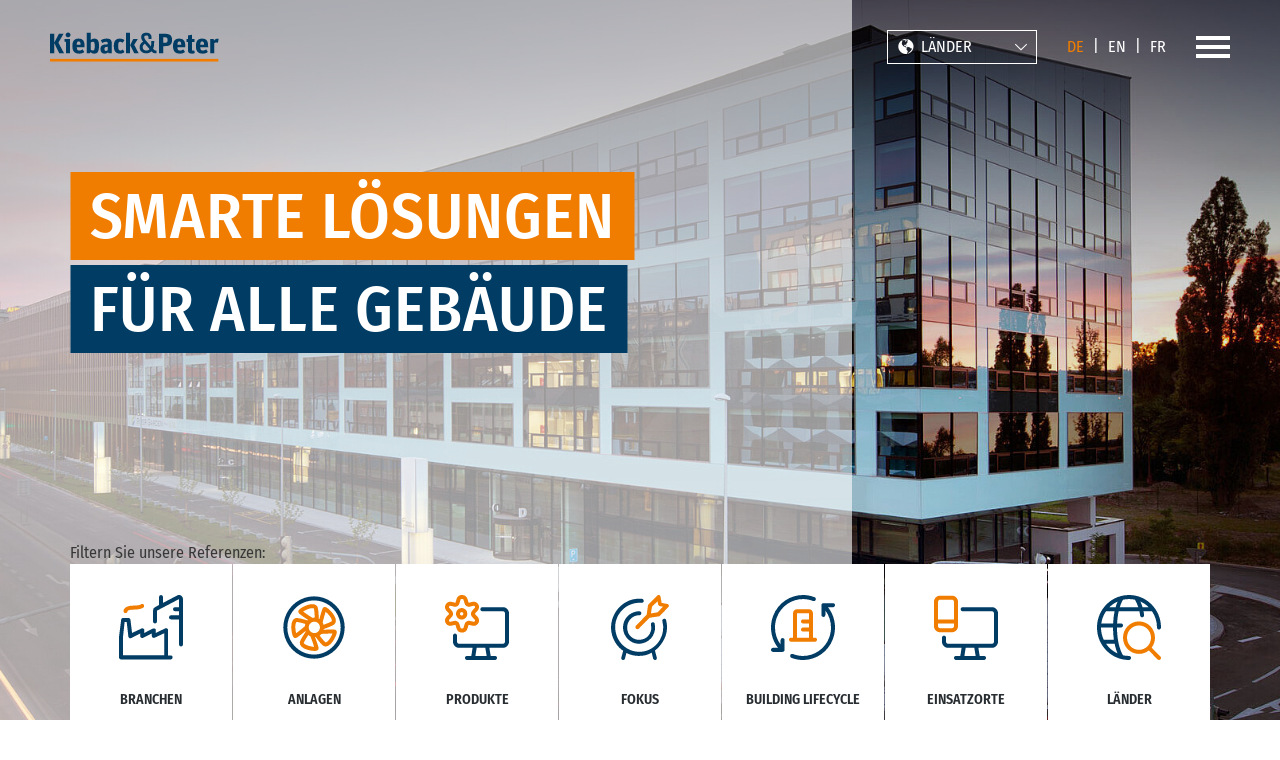

--- FILE ---
content_type: text/html; charset=utf-8
request_url: https://www.kieback-peter.com/de/referenzen/produkte/
body_size: 21342
content:
<!DOCTYPE html>
<html lang="de-DE">
<head>                <script type="text/javascript">
                    // create dataLayer
                    window.dataLayer = window.dataLayer || [];
                    function gtag() {
                        dataLayer.push(arguments);
                    }

                    // set „denied" as default for both ad and analytics storage, as well as ad_user_data and ad_personalization,
                    gtag("consent", "default", {
                        ad_user_data: "denied",
                        ad_personalization: "denied",
                        ad_storage: "denied",
                        analytics_storage: "denied",
                        wait_for_update: 2000 // milliseconds to wait for update
                    });

                    // Enable ads data redaction by default [optional]
                    gtag("set", "ads_data_redaction", true);
                </script><!-- Google Tag Manager --><script type="text/plain" data-usercentrics="Google Tag Manager">(function(w,d,s,l,i){w[l]=w[l]||[];w[l].push({'gtm.start': new Date().getTime(),event:'gtm.js'});var f=d.getElementsByTagName(s)[0],j=d.createElement(s),dl=l!='dataLayer'?'&l='+l:'';j.async=true;j.src='https://www.googletagmanager.com/gtm.js?id='+i+dl;f.parentNode.insertBefore(j,f);})(window,document,'script','dataLayer','GTM-P86QCQ3');</script><!-- End Google Tag Manager -->            <script>
              var _mtm = window._mtm = window._mtm || [];
              _mtm.push({'mtm.startTime': (new Date().getTime()), 'event': 'mtm.Start'});
              (function() {
                var d=document, g=d.createElement('script'), s=d.getElementsByTagName('script')[0];
                g.async=true; g.src='https://matomo.kieback-peter.com/js/container_8JYMlao5.js'; s.parentNode.insertBefore(g,s);
              })();
            </script>

<meta charset="utf-8">
<!-- 
	This website is powered by TYPO3 - inspiring people to share!
	TYPO3 is a free open source Content Management Framework initially created by Kasper Skaarhoj and licensed under GNU/GPL.
	TYPO3 is copyright 1998-2026 of Kasper Skaarhoj. Extensions are copyright of their respective owners.
	Information and contribution at https://typo3.org/
-->



<title>Referenz-Projekte | Kieback&amp;Peter</title>
<meta http-equiv="x-ua-compatible" content="IE=edge">
<meta name="generator" content="TYPO3 CMS">
<meta name="description" content="Sie planen ein Projekt mit smarter Gebäudetechnik? Gut möglich, dass wir ein ähnliches Vorhaben schon umgesetzt haben. Hier finden Sie unsere Referenzen.">
<meta name="viewport" content="width=device-width, initial-scale=1.0">
<meta name="robots" content="noindex,follow">
<meta property="og:type" content="website">
<meta property="og:site_name" content="Kieback&amp;Peter">
<meta name="twitter:card" content="summary">
<meta name="google-site-verification" content="-dC9qsGI4f183O277mx_5l7iiufh-SlcdMds50alKkU">


<link rel="stylesheet" href="/_assets/ebf568891e77be09005f7c15ffba0e35/css/main.min.css?1769098734" media="all">
<link rel="stylesheet" href="/_assets/ebf568891e77be09005f7c15ffba0e35/css/glightbox.min.css?1769098734" media="all">






<link rel="apple-touch-icon" sizes="180x180" href="/_assets/ebf568891e77be09005f7c15ffba0e35/Favicons/apple-touch-icon.png">
            <link rel="icon" type="image/png" sizes="32x32" href="/_assets/ebf568891e77be09005f7c15ffba0e35/Favicons/favicon-32x32.png">
            <link rel="icon" type="image/png" sizes="16x16" href="/_assets/ebf568891e77be09005f7c15ffba0e35/Favicons/favicon-16x16.png">
            <link rel="manifest" href="/_assets/ebf568891e77be09005f7c15ffba0e35/Favicons/site.webmanifest">
            <link rel="mask-icon" href="/_assets/ebf568891e77be09005f7c15ffba0e35/Favicons/safari-pinned-tab.svg" color="#ffffff">
            <meta name="msapplication-TileColor" content="#ffffff">
            <meta name="theme-color" content="#ffffff"><link rel="canonical" href="https://www.kieback-peter.com/de/referenzen/produkte/"/><link rel="preload" href="/_assets/ebf568891e77be09005f7c15ffba0e35/webfonts/fira-sans-condensed-v3/fira-sans-condensed-v3-latin-ext_cyrillic-ext_latin_vietnamese_greek-ext_greek_cyrillic-regular.woff2" as="font" type="font/woff2" crossorigin>
<link rel="preload" href="/_assets/ebf568891e77be09005f7c15ffba0e35/webfonts/fira-sans-condensed-v3/fira-sans-condensed-v3-latin-ext_cyrillic-ext_latin_vietnamese_greek-ext_greek_cyrillic-500.woff2" as="font" type="font/woff2" crossorigin>
<link rel="preload" href="/_assets/ebf568891e77be09005f7c15ffba0e35/webfonts/fira-sans-condensed-v3/fira-sans-condensed-v3-latin-ext_cyrillic-ext_latin_vietnamese_greek-ext_greek_cyrillic-600.woff2" as="font" type="font/woff2" crossorigin><link rel="preload" href="/_assets/ebf568891e77be09005f7c15ffba0e35/webfonts/kiebackpeter-iconfont/kiebackpeter-icons.woff2?4d0c2e6b8e2e8937a08c4dc2a47dd22f" as="font" type="font/woff2" crossorigin>
<link rel="alternate" hreflang="x-default" href="https://www.kieback-peter.com/en/references/products/"/>
<link rel="alternate" hreflang="de" href="https://www.kieback-peter.com/de/referenzen/produkte/"/>
<link rel="alternate" hreflang="en" href="https://www.kieback-peter.com/en/references/products/"/>
<link rel="alternate" hreflang="fr" href="https://www.kieback-peter.com/fr/references/produits-3/"/>
</head>
<body id="p35" class="referenceList" itemscope itemtype="http://schema.org/WebPage">
<div class="pageWrapper"> <div class="headerWrapper">
    
            


        
    

<header id="main-header" class="header">
    <div class="navbar navbar-fixed-top">
        <div class="logo-container">
            <a href="/de/">
                <img src="/_assets/ebf568891e77be09005f7c15ffba0e35/images/layout/KP_Logo_web.svg" alt="Kieback&amp;Peter"/>
            </a>
        </div>
        
        <div class="meta-nav">
            <div class="country-menu"><span class="current"><i class="kiebackpeter-icon kiebackpeter_globe"></i><span class="country-menu_label">Länder</span><i class="kiebackpeter-icon kiebackpeter_chevron_down"></i></span><div class="country-menu_dropdown"><span class="normal"><a href="/de/">GLOBAL WEBSITE</a></span><span class="normal"><a href="https://www.kieback-peter.com/de-at/" target="_top">AT | Österreich</a></span><span class="normal"><a href="https://www.kieback-peter.com/nl-be/" target="_top">BE | België</a></span><span class="normal"><a href="https://www.kieback-peter.com/de-ch/" target="_top">CH | Schweiz</a></span><span class="normal"><a href="https://www.kieback-peter.com/es-es/" target="_top">ES | España</a></span><span class="normal"><a href="https://www.kieback-peter.com/fr-fr/" target="_top">FR | France</a></span><span class="normal"><a href="https://www.kieback-peter.com/it-it/" target="_top">IT | Italia</a></span><span class="normal"><a href="https://www.kieback-peter.com/nl-nl/" target="_top">NL | Nederland</a></span><span class="normal"><a href="https://www.kieback-peter.com/sv-se/" target="_top">SE | Sverige</a></span></div></div>
            
                
    <ul id="language_menu" class="lang-switch">
        
            
                    
                

            
                
                        <li class="active"><span>DE</span></li>
                    
            
        
            
                    
                

            
                
                        <li class="normal">
                            <a href="/en/references/products/" target="_top" hreflang="en" title="English">
                                EN
                            </a>
                        </li>
                    
            
        
            
                    
                

            
                
                        <li class="normal">
                            <a href="/fr/references/produits-3/" target="_top" hreflang="fr" title="Français">
                                FR
                            </a>
                        </li>
                    
            
        
    </ul>
    
    
        
            
        
    
        
            
        
    
        
            
        
    
    
        <div class="country-menu country-menu--languages country-menu--no-min-width">
            <span class="current">
                <i class="kiebackpeter-icon kiebackpeter_globe"></i>
                <span class="country-menu_label">&NonBreakingSpace;</span>
                <i class="kiebackpeter-icon kiebackpeter_chevron_down"></i>
            </span>
            <div class="country-menu_dropdown">
                
                    
                            
                        

                    
                        
                                <span class="current">
                                    <span class="country-menu_label country-menu_label--disabled">DE</span>
                                </span>
                            
                    
                
                    
                            
                        

                    
                        
                                <a href="/en/references/products/" target="_top" hreflang="en" title="English">
                                    <span class="country-menu_label">EN</span>
                                </a>
                            
                    
                
                    
                            
                        

                    
                        
                                <a href="/fr/references/produits-3/" target="_top" hreflang="fr" title="Français">
                                    <span class="country-menu_label">FR</span>
                                </a>
                            
                    
                
            </div>
        </div>
    



            
            <button id="navbar-toggle" type="button"
                    class="hamburger hamburger--slider collapsed "
                    data-toggle="collapse" data-target="#main-nav" aria-expanded="false" aria-controls="">
                <span class="hamburger-box"> <span class="hamburger-inner"></span></span>
            </button>
        </div>
        <nav id="main-nav" class="collapse" aria-expanded="false" style="">
            <div class="logo-container">
                <a href="/de/">
                    <img src="/_assets/ebf568891e77be09005f7c15ffba0e35/images/layout/KP_Logo_neg_web.svg" alt="Kieback&amp;Peter"/>
                </a>
            </div>
            <div class="container">
                <div id="nav-menu-container">
                    <h2>
                        
                            Menü
                        
                    </h2>
                    
                        <ul class="nav-menu"><li class="nav-menu-item nav-menu-item--lev0 nav-menu-item--has-sub"><i class="kiebackpeter-icon kiebackpeter_chevron_down"></i><a href="/de/unternehmen/" class="nav-menu-link" aria-expanded="false" title="Kieback&amp;Peter steht für Komfort, Effizienz und Sicherheit im Gebäude. Der führende Experte für Automatisierung stellt sich vor: Vision, Werte, Imagefilm…">Unternehmen</a><div class="nav-menu-submenu"><ul class="nav-menu-submenu-list"><li class="nav-menu-item nav-menu-item--headline"><a href="/de/unternehmen/" title="Kieback&amp;Peter steht für Komfort, Effizienz und Sicherheit im Gebäude. Der führende Experte für Automatisierung stellt sich vor: Vision, Werte, Imagefilm…">Über Kieback&amp;Peter</a></li><li class="nav-menu-item nav-menu-item--lev1"><a href="/de/unternehmen/management/" title="Kieback&amp;Peter ist ein bodenständiges Familienunternehmen und lebt das Prinzip der nachhaltigen Unternehmensführung. Erfahren Sie mehr über unser Management.">Management</a></li><li class="nav-menu-item nav-menu-item--lev1"><a href="/de/unternehmen/nachhaltigkeit/" title="Wir leben Nachhaltigkeit konsequent in allen Bereichen. Erfahren Sie hier, wie wir ökologische und soziale Interessen in Einklang bringen mit Innovation.
">Nachhaltigkeit</a></li><li class="nav-menu-item nav-menu-item--lev1"><a href="/de/unternehmen/unternehmensfuehrung/" title="Wir wollen Vorbild sein und Verantwortung übernehmen. Die Grundlage dafür ist eine nachhaltige Unternehmensführung.">Unternehmensführung</a></li><li class="nav-menu-item nav-menu-item--lev1"><a href="/de/unternehmen/verantwortung-engagement/" title="Kieback&amp;Peter zeigt Verantwortungsbewusstsein und engagiert sich deshalb in vielfältiger Weise in Klimapartnerschaften für mehr Nachhaltigkeit.">Verantwortung &amp; Engagement</a></li><li class="nav-menu-item nav-menu-item--lev1"><a href="/de/unternehmen/geschichte/" title="Erfahren Sie mehr über die Geschichte des Familienunternehmens – von der Gründung 1927 über das erste Großprojekt bis zum Sprung ins digitale Zeitalter.">Geschichte</a></li></ul></div></li><li class="nav-menu-item nav-menu-item--lev0 nav-menu-item--has-sub"><i class="kiebackpeter-icon kiebackpeter_chevron_down"></i><a href="/de/karriere/" class="nav-menu-link" aria-expanded="false" title="Bereit für eine neue Mission? Mach Karriere bei Kieback&amp;Peter und entwickle zukunftssichere, komfortable und effiziente Gebäude für die Welt von morgen.">Karriere</a><div class="nav-menu-submenu"><ul class="nav-menu-submenu-list"><li class="nav-menu-item nav-menu-item--headline"><a href="/de/karriere/" title="Bereit für eine neue Mission? Mach Karriere bei Kieback&amp;Peter und entwickle zukunftssichere, komfortable und effiziente Gebäude für die Welt von morgen.">Karriere bei Kieback&amp;Peter</a></li><li class="nav-menu-item nav-menu-item--lev1"><a href="/de/karriere/berufseinsteiger-berufserfahrene/" title="Ob als Berufserfahrener, Quereinsteiger oder Berufsanfänger: Optimale Voraussetzungen für Deine Karriere in einem familiären Umfeld bietet Dir Kieback&amp;Peter">Berufseinsteiger &amp; Berufserfahrene</a></li><li class="nav-menu-item nav-menu-item--lev1"><a href="/de/karriere/schueler-auszubildende/" title="Ob Du technisch oder kaufmännisch interessiert bist: Beste Bedingungen, um Deine Talente zu entfalten, findest Du bei uns. Jetzt Deine Ausbildung sichern!">Schüler &amp; Auszubildende</a></li><li class="nav-menu-item nav-menu-item--lev1"><a href="/de/karriere/studierende-praktikanten/" title="Studentenjobs, Praktika und Abschlussarbeiten im Bereich Smart Building, GreenTech und Automatisierung. Kieback&amp;Peter – gut für Konto, Klima und Karriere!">Studierende &amp; Praktikanten</a></li><li class="nav-menu-item nav-menu-item--lev1"><a href="/de/karriere/stellenangebote/" title="Gebäudeautomation: Offene Stellen für Ingenieure, Elektronikerinnen, Projektleiter, Entwickler und andere Talente. Kieback&amp;Peter: Gute Jobs für gute Leute!">Stellenangebote</a></li></ul></div></li><li class="nav-menu-item nav-menu-item--lev0 nav-menu-item--has-sub"><i class="kiebackpeter-icon kiebackpeter_chevron_down"></i><a href="/de/produkte/" class="nav-menu-link" aria-expanded="false" title="Software, Controller, Aktoren, Sensoren: Unser Portfolio umfasst rund 1300 Markenprodukte. Damit erfüllen wir für Sie alle Wünsche in der Gebäudeautomation.">Produkte</a><div class="nav-menu-submenu"><ul class="nav-menu-submenu-list"><li class="nav-menu-item nav-menu-item--headline"><a href="/de/produkte/" title="Software, Controller, Aktoren, Sensoren: Unser Portfolio umfasst rund 1300 Markenprodukte. Damit erfüllen wir für Sie alle Wünsche in der Gebäudeautomation.">Produkt-Überblick</a></li><li class="nav-menu-item nav-menu-item--lev1"><a href="/de/produkte/software/" title="Energie- und Gebäudemanagement (EMS+GLT) in einer Software- oder Cloud-Lösung. Mit Fernwartung/-diagnose. Sicher und effizient gem. ISO 27001 / ISO 50001.  ">Software</a></li><li class="nav-menu-item nav-menu-item--lev1"><a href="/de/produkte/controller/" title="Ob Raumregelung oder komplexes Smart Building: Mit unserem flexiblen Controllern, I/O-Modulen und Gateways beherrschen wir alle Anschlüsse und Protokolle.">Controller</a></li><li class="nav-menu-item nav-menu-item--lev1"><a href="/de/produkte/aktoren/" title="Groß-/Kleinstellantriebe, Funk-Lösungen, 6-Wege-Kugelhahn und mehr: Feldgeräte von Kieback&amp;Peter stehen für Spitzenqualität und Präzision aus Deutschland.">Aktoren</a></li><li class="nav-menu-item nav-menu-item--lev1"><a href="/de/produkte/sensoren/" title="Temperatur und Feuchtigkeit für HLK- und Raumregelung zuverlässig erfassen. Unsere Messwertgeber stehen für Spitzenqualität und Präzision aus Deutschland.">Sensoren</a></li></ul></div></li><li class="nav-menu-item nav-menu-item--lev0 nav-menu-item--has-sub"><i class="kiebackpeter-icon kiebackpeter_chevron_down"></i><a href="/de/loesungen/" class="nav-menu-link" aria-expanded="false" title="Ob Brandschutz, Raum- oder Gebäudeautomation – Kieback&amp;Peter entwickelt für Sie smarte Lösungen für mehr Komfort, Effizienz und Sicherheit.  ">Lösungen</a><div class="nav-menu-submenu"><ul class="nav-menu-submenu-list"><li class="nav-menu-item nav-menu-item--headline"><a href="/de/loesungen/" title="Ob Brandschutz, Raum- oder Gebäudeautomation – Kieback&amp;Peter entwickelt für Sie smarte Lösungen für mehr Komfort, Effizienz und Sicherheit.">Lösungen-Überblick</a></li><li class="nav-menu-item nav-menu-item--lev1"><a href="/de/loesungen/gebaeudeautomation/" title="Intelligente Gebäudeautomation: Wir optimieren mit individuellen, smarten Lösungen weltweit für mehr Effizienz, Sicherheit und Komfort in Gebäuden.">Gebäudeautomation</a></li><li class="nav-menu-item nav-menu-item--lev1"><a href="/de/loesungen/raumautomation/" title="Klasse geregelt: Intelligente Raumautomationslösungen von Kieback&amp;Peter sorgen für mehr Komfort und weniger Energieverbrauch. Jetzt informieren!  ">Raumautomation</a></li><li class="nav-menu-item nav-menu-item--lev1"><a href="/de/loesungen/brandschutz/" title="Intelligente Entrauchungs- und Brandschutzklappensteuerungen. Vorbeugende Brandschutzlösungen von Kieback&amp;Peter – integriert in die Gebäudeautomation.">Brandschutz</a></li><li class="nav-menu-item nav-menu-item--lev1"><a href="/de/loesungen/co2-fahrplan/" title="In 3 Schritten und 3 Monaten zu einem klimaneutralen Gebäudebestand. Erfahren Sie mehr über unser Lösungspaket zur Reduzierung der CO2-Emissionen.">CO₂-Fahrplan</a></li><li class="nav-menu-item nav-menu-item--lev1"><a href="/de/loesungen/energieeffizienz/" title="Mit en:solutions zu einem nachhaltigen, sicheren und wirtschaftlichen Gebäudebetrieb zukunftsfähiger Smart Buildings.">Energieeffizienz</a></li></ul></div></li><li class="nav-menu-item nav-menu-item--lev0 nav-menu-item--has-sub"><i class="kiebackpeter-icon kiebackpeter_chevron_down"></i><a href="/de/services/" class="nav-menu-link" aria-expanded="false" title="Wir betreuen Gebäude über den gesamten Lebenszyklus: TGA+MSR-Planung, Optimierung, Schulung und mehr. Kontaktieren Sie unsere Service-Experten vor Ort!">Services &amp; Schulung</a><div class="nav-menu-submenu"><ul class="nav-menu-submenu-list"><li class="nav-menu-item nav-menu-item--headline"><a href="/de/services/" title="Wir betreuen Gebäude über den gesamten Lebenszyklus: TGA+MSR-Planung, Optimierung, Schulung und mehr. Kontaktieren Sie unsere Service-Experten vor Ort!">Service-Überblick</a></li><li class="nav-menu-item nav-menu-item--lev1"><a href="/de/services/planung-umsetzung/" title="Als führender Systemintegrator unterstützen wir Sie bei der Planung und Umsetzung von Gebäudeautomation, TGA/MSR, Energiemanagement, Cloud-Lösungen, IoT,...">Planung &amp; Umsetzung</a></li><li class="nav-menu-item nav-menu-item--lev1"><a href="/de/services/betrieb-wartung/" title="Unsere qualifizierten Service-Techniker führen Wartungen an Ihren technischen Anlagen nach anerkannten Standards wie VDMA 24186-4 oder AMEV KG 480 durch. ">Betrieb &amp; Wartung</a></li><li class="nav-menu-item nav-menu-item--lev1"><a href="/de/services/betriebsoptimierung/" title="Unser Customer Service - Betriebsunterstützung für Ihre Gebäudetechnik. Kostenreduzierend durch Fernzugriff und automatisierte Anlagenmeldungen.">Betriebsoptimierung</a></li><li class="nav-menu-item nav-menu-item--lev1"><a href="/de/services/schulung/" title="Vertiefen Sie Ihr Know-how im Bereich Gebäudeautomation, MSR, TGA, Energie- und Gebäudemanagement. Buchen Sie jetzt ein Seminar in unserem Schulungszentrum!">Schulungen</a></li></ul></div></li><li class="nav-menu-item nav-menu-item--lev0"><a href="/de/referenzen/" class="nav-menu-link" aria-expanded="false" title="Sie planen ein Projekt mit smarter Gebäudetechnik? Gut möglich, dass wir ein ähnliches Vorhaben schon umgesetzt haben. Hier finden Sie unsere Referenzen.">Referenzen</a></li><li class="nav-menu-item nav-menu-item--lev0"><a href="/de/presse/" class="nav-menu-link" aria-expanded="false" title="News, Presseinfos und Bilder von Kieback&amp;Peter. Unsere Pressestelle stellt für Ihre nächste Publikation gerne individuellen Premium-Content zur Verfügung.">Presse &amp; Medien</a></li><li class="nav-menu-item nav-menu-item--lev0"><a href="/de/kontakt/" class="nav-menu-link" aria-expanded="false" title="Alle Standorte von Kieback&amp;Peter weltweit. Kontakt zu Ihren Ansprechpartnern für Service, Schulung, Presse und Karriere. Telefonzentrale: +49 30 600950.">Kontakt</a></li></ul>
                    
                    
                </div>
            </div>
        </nav>
    </div>
</header>

        
    


    <section class="stage stage--full stage--filter js-stage" id="c185">
        
            <div class="stage-img-container">
                
                    <div
                        class="item active"
                        style="background-image: url('/fileadmin/_processed_/d/8/csm_river-garden-night_b8341bea25.jpg');background-position:50% 50%;"
                    >
                        
                        <div class="container">
                            <div class="row">
                                <div class="text col-xs-8">
                                    <h1 class="headline ">
                                        
                                            <div class="item__image" style="background-image: url('/fileadmin/_processed_/d/8/csm_river-garden-night_b8341bea25.jpg');background-position:50% 50%;"></div>
                                        
                                        
                                                <span class="stage__line stage__line--1"><span>Smarte Lösungen</span></span>
                                                
                                                    <br>
                                                    <span class="stage__line stage__line--2"><span> für alle Gebäude</span></span>
                                                
                                            
                                    </h1>
                                </div>
                            </div>
                        </div>
                    </div>
                
            </div>
        
    </section>









        

    
    

<section class="jumbotron default list news_pi1">
    <div class="container">
        <div class="row">
            <div class="filter-header">
                <div class="logo-container">
                    <a href="https://www.kieback-peter.com/" target="_blank"><img src="/_assets/ebf568891e77be09005f7c15ffba0e35/images/layout/KP_Logo_neg_web.svg" alt=""/></a>
                </div>
                <span class="filter-title">Filtern Sie unsere Referenzen:</span>
                <div class="meta-nav">
                    <button class="hamburger hamburger--slider collapsed" type="button" id="filter-toggle" aria-expanded="true" aria-controls=""><span class="hamburger-box"><span class="hamburger-inner"></span></span></button>
                </div>
            </div>
            
    
            
    <div id="filter-nav" class="category-children">
        <div class="nav nav-sidebar category-menu-view">
            
                <div class="category-main-item"><h2> Branchen </h2>
                    <div class="nav-arrows">
                        <div class="nav-arrow nav-prev">
                            <i class="kiebackpeter-icon kiebackpeter_arrow_left_100"></i>
                            <span class="title">previous</span>
                        </div>
                        <div class="nav-arrow nav-next">
                            <i class="kiebackpeter-icon kiebackpeter_arrow_right_100"></i>
                            <span class="title">next</span>
                        </div>
                    </div>
                    
                        
    <ul class="category-sub-item ">

        
            <li>
                <a rel="tag" data-category="wohnenleben" title="Wohnen &amp; Leben" href="/de/referenzen/wohnen-leben/">
                    
                        <span class="category-image">
                            <i class="kiebackpeter-icon kiebackpeter_wohnen-leben"></i>
                        </span>
                    
                    <span class="category-title">Wohnen &amp; Leben</span>
                </a>
            </li>
        
            <li>
                <a rel="tag" data-category="broverwaltung" title="Büro &amp; Verwaltung" href="/de/referenzen/buero-verwaltung/">
                    
                        <span class="category-image">
                            <i class="kiebackpeter-icon kiebackpeter_buero-verwaltung"></i>
                        </span>
                    
                    <span class="category-title">Büro &amp; Verwaltung</span>
                </a>
            </li>
        
            <li>
                <a rel="tag" data-category="industriegewerbe" title="Industrie &amp; Gewerbe" href="/de/referenzen/industrie-gewerbe/">
                    
                        <span class="category-image">
                            <i class="kiebackpeter-icon kiebackpeter_industrie-gewerbe"></i>
                        </span>
                    
                    <span class="category-title">Industrie &amp; Gewerbe</span>
                </a>
            </li>
        
            <li>
                <a rel="tag" data-category="gesundheitpflege" title="Gesundheit &amp; Pflege" href="/de/referenzen/gesundheit-pflege/">
                    
                        <span class="category-image">
                            <i class="kiebackpeter-icon kiebackpeter_gesundheit-pflege"></i>
                        </span>
                    
                    <span class="category-title">Gesundheit &amp; Pflege</span>
                </a>
            </li>
        
            <li>
                <a rel="tag" data-category="hotelsgastronomie" title="Hotels &amp; Gastronomie" href="/de/referenzen/hotels-gastronomie/">
                    
                        <span class="category-image">
                            <i class="kiebackpeter-icon kiebackpeter_hotels-gastronomie"></i>
                        </span>
                    
                    <span class="category-title">Hotels &amp; Gastronomie</span>
                </a>
            </li>
        
            <li>
                <a rel="tag" data-category="forschungentwicklung" title="Forschung &amp; Entwicklung" href="/de/referenzen/forschung-entwicklung/">
                    
                        <span class="category-image">
                            <i class="kiebackpeter-icon kiebackpeter_forschung-entwicklung"></i>
                        </span>
                    
                    <span class="category-title">Forschung &amp; Entwicklung</span>
                </a>
            </li>
        
            <li>
                <a rel="tag" data-category="verkehrlogistik" title="Verkehr &amp; Logistik" href="/de/referenzen/verkehr-logistik/">
                    
                        <span class="category-image">
                            <i class="kiebackpeter-icon kiebackpeter_verkehr-logistik"></i>
                        </span>
                    
                    <span class="category-title">Verkehr &amp; Logistik</span>
                </a>
            </li>
        
            <li>
                <a rel="tag" data-category="bildungwissenschaft" title="Bildung &amp; Wissenschaft" href="/de/referenzen/bildung-wissenschaft/">
                    
                        <span class="category-image">
                            <i class="kiebackpeter-icon kiebackpeter_bildung-wissenschaft"></i>
                        </span>
                    
                    <span class="category-title">Bildung &amp; Wissenschaft</span>
                </a>
            </li>
        
            <li>
                <a rel="tag" data-category="shoppinghandel" title="Shopping &amp; Handel" href="/de/referenzen/shopping-handel/">
                    
                        <span class="category-image">
                            <i class="kiebackpeter-icon kiebackpeter_shopping-handel"></i>
                        </span>
                    
                    <span class="category-title">Shopping &amp; Handel</span>
                </a>
            </li>
        
            <li>
                <a rel="tag" data-category="kulturkirche" title="Kultur &amp; Kirche" href="/de/referenzen/kultur-kirche/">
                    
                        <span class="category-image">
                            <i class="kiebackpeter-icon kiebackpeter_kultur-kirche"></i>
                        </span>
                    
                    <span class="category-title">Kultur &amp; Kirche</span>
                </a>
            </li>
        
            <li>
                <a rel="tag" data-category="sportfreizeit" title="Sport &amp; Freizeit" href="/de/referenzen/sport-freizeit/">
                    
                        <span class="category-image">
                            <i class="kiebackpeter-icon kiebackpeter_sport-freizeit"></i>
                        </span>
                    
                    <span class="category-title">Sport &amp; Freizeit</span>
                </a>
            </li>
        
            <li>
                <a rel="tag" data-category="versorgung" title="Versorgung" href="/de/referenzen/versorgung/">
                    
                        <span class="category-image">
                            <i class="kiebackpeter-icon kiebackpeter_versorgung"></i>
                        </span>
                    
                    <span class="category-title">Versorgung</span>
                </a>
            </li>
        
    </ul>
    <a href="#" class="btn btn-lg showMore jsShowResult hidden">
        Ergebnisse anzeigen
    </a>

                    
                </div>
            
                <div class="category-main-item"><h2> Anlagen </h2>
                    <div class="nav-arrows">
                        <div class="nav-arrow nav-prev">
                            <i class="kiebackpeter-icon kiebackpeter_arrow_left_100"></i>
                            <span class="title">previous</span>
                        </div>
                        <div class="nav-arrow nav-next">
                            <i class="kiebackpeter-icon kiebackpeter_arrow_right_100"></i>
                            <span class="title">next</span>
                        </div>
                    </div>
                    
                        
    <ul class="category-sub-item ">

        
            <li>
                <a rel="tag" data-category="heizung" title="Heizung" href="/de/referenzen/heizung/">
                    
                        <span class="category-image">
                            <i class="kiebackpeter-icon kiebackpeter_heizung"></i>
                        </span>
                    
                    <span class="category-title">Heizung</span>
                </a>
            </li>
        
            <li>
                <a rel="tag" data-category="lftung" title="Lüftung" href="/de/referenzen/lueftung/">
                    
                        <span class="category-image">
                            <i class="kiebackpeter-icon kiebackpeter_lueftung"></i>
                        </span>
                    
                    <span class="category-title">Lüftung</span>
                </a>
            </li>
        
            <li>
                <a rel="tag" data-category="verschattung" title="Verschattung" href="/de/referenzen/verschattung/">
                    
                        <span class="category-image">
                            <i class="kiebackpeter-icon kiebackpeter_verschattung"></i>
                        </span>
                    
                    <span class="category-title">Verschattung</span>
                </a>
            </li>
        
            <li>
                <a rel="tag" data-category="klima" title="Klima" href="/de/referenzen/klima/">
                    
                        <span class="category-image">
                            <i class="kiebackpeter-icon kiebackpeter_klima"></i>
                        </span>
                    
                    <span class="category-title">Klima</span>
                </a>
            </li>
        
            <li>
                <a rel="tag" data-category="beleuchtung" title="Beleuchtung" href="/de/referenzen/beleuchtung/">
                    
                        <span class="category-image">
                            <i class="kiebackpeter-icon kiebackpeter_beleuchtung"></i>
                        </span>
                    
                    <span class="category-title">Beleuchtung</span>
                </a>
            </li>
        
            <li>
                <a rel="tag" data-category="brandschutz" title="Brandschutz" href="/de/referenzen/brandschutz/">
                    
                        <span class="category-image">
                            <i class="kiebackpeter-icon kiebackpeter_brandschutz"></i>
                        </span>
                    
                    <span class="category-title">Brandschutz</span>
                </a>
            </li>
        
    </ul>
    <a href="#" class="btn btn-lg showMore jsShowResult hidden">
        Ergebnisse anzeigen
    </a>

                    
                </div>
            
                <div class="category-main-item"><h2> Produkte </h2>
                    <div class="nav-arrows">
                        <div class="nav-arrow nav-prev">
                            <i class="kiebackpeter-icon kiebackpeter_arrow_left_100"></i>
                            <span class="title">previous</span>
                        </div>
                        <div class="nav-arrow nav-next">
                            <i class="kiebackpeter-icon kiebackpeter_arrow_right_100"></i>
                            <span class="title">next</span>
                        </div>
                    </div>
                    
                        
    <ul class="category-sub-item ">

        
            <li>
                <a rel="tag" data-category="software" title="Software" href="/de/referenzen/software/">
                    
                        <span class="category-image">
                            <i class="kiebackpeter-icon kiebackpeter_software"></i>
                        </span>
                    
                    <span class="category-title">Software</span>
                </a>
            </li>
        
            <li>
                <a rel="tag" data-category="controller" title="Controller" href="/de/referenzen/controller/">
                    
                        <span class="category-image">
                            <i class="kiebackpeter-icon kiebackpeter_controller"></i>
                        </span>
                    
                    <span class="category-title">Controller</span>
                </a>
            </li>
        
            <li>
                <a rel="tag" data-category="sensoren" title="Sensoren" href="/de/referenzen/sensoren/">
                    
                        <span class="category-image">
                            <i class="kiebackpeter-icon kiebackpeter_sensoren"></i>
                        </span>
                    
                    <span class="category-title">Sensoren</span>
                </a>
            </li>
        
            <li>
                <a rel="tag" data-category="aktoren" title="Aktoren" href="/de/referenzen/aktoren/">
                    
                        <span class="category-image">
                            <i class="kiebackpeter-icon kiebackpeter_aktoren"></i>
                        </span>
                    
                    <span class="category-title">Aktoren</span>
                </a>
            </li>
        
    </ul>
    <a href="#" class="btn btn-lg showMore jsShowResult hidden">
        Ergebnisse anzeigen
    </a>

                    
                </div>
            
                <div class="category-main-item"><h2> Fokus </h2>
                    <div class="nav-arrows">
                        <div class="nav-arrow nav-prev">
                            <i class="kiebackpeter-icon kiebackpeter_arrow_left_100"></i>
                            <span class="title">previous</span>
                        </div>
                        <div class="nav-arrow nav-next">
                            <i class="kiebackpeter-icon kiebackpeter_arrow_right_100"></i>
                            <span class="title">next</span>
                        </div>
                    </div>
                    
                        
    <ul class="category-sub-item ">

        
            <li>
                <a rel="tag" data-category="effizienz" title="Effizienz" href="/de/referenzen/effizienz/">
                    
                        <span class="category-image">
                            <i class="kiebackpeter-icon kiebackpeter_effizienz"></i>
                        </span>
                    
                    <span class="category-title">Effizienz</span>
                </a>
            </li>
        
            <li>
                <a rel="tag" data-category="sicherheit" title="Sicherheit" href="/de/referenzen/sicherheit/">
                    
                        <span class="category-image">
                            <i class="kiebackpeter-icon kiebackpeter_sicherheit"></i>
                        </span>
                    
                    <span class="category-title">Sicherheit</span>
                </a>
            </li>
        
            <li>
                <a rel="tag" data-category="komfort" title="Komfort" href="/de/referenzen/komfort/">
                    
                        <span class="category-image">
                            <i class="kiebackpeter-icon kiebackpeter_komfort"></i>
                        </span>
                    
                    <span class="category-title">Komfort</span>
                </a>
            </li>
        
            <li>
                <a rel="tag" data-category="integrationvernetzung" title="Integration / Vernetzung" href="/de/referenzen/integration-vernetzung/">
                    
                        <span class="category-image">
                            <i class="kiebackpeter-icon kiebackpeter_integration-vernetzung"></i>
                        </span>
                    
                    <span class="category-title">Integration / Vernetzung</span>
                </a>
            </li>
        
    </ul>
    <a href="#" class="btn btn-lg showMore jsShowResult hidden">
        Ergebnisse anzeigen
    </a>

                    
                </div>
            
                <div class="category-main-item"><h2> Building Lifecycle </h2>
                    <div class="nav-arrows">
                        <div class="nav-arrow nav-prev">
                            <i class="kiebackpeter-icon kiebackpeter_arrow_left_100"></i>
                            <span class="title">previous</span>
                        </div>
                        <div class="nav-arrow nav-next">
                            <i class="kiebackpeter-icon kiebackpeter_arrow_right_100"></i>
                            <span class="title">next</span>
                        </div>
                    </div>
                    
                        
    <ul class="category-sub-item ">

        
            <li>
                <a rel="tag" data-category="planung" title="Planung" href="/de/referenzen/planung/">
                    
                        <span class="category-image">
                            <i class="kiebackpeter-icon kiebackpeter_planung"></i>
                        </span>
                    
                    <span class="category-title">Planung</span>
                </a>
            </li>
        
            <li>
                <a rel="tag" data-category="umsetzung" title="Umsetzung" href="/de/referenzen/umsetzung/">
                    
                        <span class="category-image">
                            <i class="kiebackpeter-icon kiebackpeter_umsetzung"></i>
                        </span>
                    
                    <span class="category-title">Umsetzung</span>
                </a>
            </li>
        
            <li>
                <a rel="tag" data-category="betrieb" title="Betrieb" href="/de/referenzen/betrieb/">
                    
                        <span class="category-image">
                            <i class="kiebackpeter-icon kiebackpeter_betrieb"></i>
                        </span>
                    
                    <span class="category-title">Betrieb</span>
                </a>
            </li>
        
            <li>
                <a rel="tag" data-category="verwertung" title="Verwertung" href="/de/referenzen/verwertung/">
                    
                        <span class="category-image">
                            <i class="kiebackpeter-icon kiebackpeter_verwertung"></i>
                        </span>
                    
                    <span class="category-title">Verwertung</span>
                </a>
            </li>
        
    </ul>
    <a href="#" class="btn btn-lg showMore jsShowResult hidden">
        Ergebnisse anzeigen
    </a>

                    
                </div>
            
                <div class="category-main-item"><h2> Einsatzorte </h2>
                    <div class="nav-arrows">
                        <div class="nav-arrow nav-prev">
                            <i class="kiebackpeter-icon kiebackpeter_arrow_left_100"></i>
                            <span class="title">previous</span>
                        </div>
                        <div class="nav-arrow nav-next">
                            <i class="kiebackpeter-icon kiebackpeter_arrow_right_100"></i>
                            <span class="title">next</span>
                        </div>
                    </div>
                    
                        
    <ul class="category-sub-item ">

        
            <li>
                <a rel="tag" data-category="arbeitsplatz" title="Arbeitsplatz" href="/de/referenzen/arbeitsplatz/">
                    
                        <span class="category-image">
                            <i class="kiebackpeter-icon kiebackpeter_arbeitsplatz"></i>
                        </span>
                    
                    <span class="category-title">Arbeitsplatz</span>
                </a>
            </li>
        
            <li>
                <a rel="tag" data-category="raumzone" title="Raum / Zone" href="/de/referenzen/raum-zone/">
                    
                        <span class="category-image">
                            <i class="kiebackpeter-icon kiebackpeter_raum-zone"></i>
                        </span>
                    
                    <span class="category-title">Raum / Zone</span>
                </a>
            </li>
        
            <li>
                <a rel="tag" data-category="schaltschranktechnik" title="Schaltschrank / Technik" href="/de/referenzen/schaltschrank-technik/">
                    
                        <span class="category-image">
                            <i class="kiebackpeter-icon kiebackpeter_schaltschrank-technik"></i>
                        </span>
                    
                    <span class="category-title">Schaltschrank / Technik</span>
                </a>
            </li>
        
    </ul>
    <a href="#" class="btn btn-lg showMore jsShowResult hidden">
        Ergebnisse anzeigen
    </a>

                    
                </div>
            
                <div class="category-main-item"><h2> Länder </h2>
                    <div class="nav-arrows">
                        <div class="nav-arrow nav-prev">
                            <i class="kiebackpeter-icon kiebackpeter_arrow_left_100"></i>
                            <span class="title">previous</span>
                        </div>
                        <div class="nav-arrow nav-next">
                            <i class="kiebackpeter-icon kiebackpeter_arrow_right_100"></i>
                            <span class="title">next</span>
                        </div>
                    </div>
                    
                        
    <ul class="category-sub-item ">

        
            <li>
                <a rel="tag" data-category="dedeutschland" title="DE ★ Deutschland" href="/de/referenzen/de-deutschland/">
                    
                    <span class="category-title">DE ★ Deutschland</span>
                </a>
            </li>
        
            <li>
                <a rel="tag" data-category="atsterreich" title="AT ★ Österreich" href="/de/referenzen/at-oesterreich/">
                    
                    <span class="category-title">AT ★ Österreich</span>
                </a>
            </li>
        
            <li>
                <a rel="tag" data-category="bebelgien" title="BE ★ Belgien" href="/de/referenzen/be-belgien/">
                    
                    <span class="category-title">BE ★ Belgien</span>
                </a>
            </li>
        
            <li>
                <a rel="tag" data-category="chschweiz" title="CH ★ Schweiz" href="/de/referenzen/ch-schweiz/">
                    
                    <span class="category-title">CH ★ Schweiz</span>
                </a>
            </li>
        
            <li>
                <a rel="tag" data-category="cnchina" title="CN ★ China" href="/de/referenzen/cn-china/">
                    
                    <span class="category-title">CN ★ China</span>
                </a>
            </li>
        
            <li>
                <a rel="tag" data-category="esspanien" title="ES ★ Spanien" href="/de/referenzen/es-spanien/">
                    
                    <span class="category-title">ES ★ Spanien</span>
                </a>
            </li>
        
            <li>
                <a rel="tag" data-category="frfrankreich" title="FR ★ Frankreich" href="/de/referenzen/fr-frankreich/">
                    
                    <span class="category-title">FR ★ Frankreich</span>
                </a>
            </li>
        
            <li>
                <a rel="tag" data-category="ititalien" title="IT ★ Italien" href="/de/referenzen/it-italien/">
                    
                    <span class="category-title">IT ★ Italien</span>
                </a>
            </li>
        
            <li>
                <a rel="tag" data-category="luluxemburg" title="LU ★ Luxemburg" href="/de/referenzen/lu-luxemburg/">
                    
                    <span class="category-title">LU ★ Luxemburg</span>
                </a>
            </li>
        
            <li>
                <a rel="tag" data-category="nlniederlande" title="NL ★ Niederlande" href="/de/referenzen/nl-niederlande/">
                    
                    <span class="category-title">NL ★ Niederlande</span>
                </a>
            </li>
        
            <li>
                <a rel="tag" data-category="weiterelnder" title="★ Weitere Länder" href="/de/referenzen/weitere-laender/">
                    
                    <span class="category-title">★ Weitere Länder</span>
                </a>
            </li>
        
    </ul>
    <a href="#" class="btn btn-lg showMore jsShowResult hidden">
        Ergebnisse anzeigen
    </a>

                    
                </div>
            
        </div>
    </div>

            
    <div class="category-menu">
        <div class="container category-parent-pre-header">
            <div class="col-xs-12">
                Filtern Sie unsere Referenzen:
            </div>
        </div>
        <div class="category-parent">
            <div class="category-menu-view">
                
                    <div>
                        
                                <a rel="tag" data-category="branchen" title="Branchen" href="/de/referenzen/branchen/">
                                    
                                        <span class="category-image"> 
<svg xmlns="http://www.w3.org/2000/svg" viewBox="0 0 24 24" fill="none">
  <g clip-path="url(#clip0)">
    <path d="M16.5.751a.75.75 0 0 0-1.5 0v2.95l-1.325.686a1.5 1.5 0 0 0-.925 1.38V9.75a.75.75 0 0 0 1.5 0V5.772a.754.754 0 0 0 .082-.036L22.5 1.508V4.5H21A.75.75 0 0 0 21 6h1.5v1.5h-3a.75.75 0 0 0 0 1.5h3v9.25a.75.75 0 0 0 1.5 0V1.498A1.5 1.5 0 0 0 21.97.1a.75.75 0 0 0-.078.035L16.5 2.924V.752z" fill="#003C64" class="st1"></path>
    <path fill-rule="evenodd" clip-rule="evenodd" d="M18.4 22.3h.8c.5 0 .9.2.9.7 0 .5-.4.8-.8.8H.8c-.5 0-.8-.4-.8-.8v-7.5l.8-6.3c0-.4.3-.7.7-.7h2.1c.3 0 .7.3.7.7l.6 4.8 3.5-1.6c.2-.2.5-.1.7 0 .3.1.4.3.4.6v1l3.2-1.6c.2-.1.4-.1.7 0 .3.1.4.3.4.6v1l3.6-1.7c.2-.1.5 0 .7.1.2.1.3.3.3.6v9.3zM2.9 10h-.8l-.6 5.5v6.7H17v-8.1l-3.7 1.7c-.2.1-.5 0-.7-.1-.2-.1-.3-.3-.3-.6v-.9l-3.2 1.6c-.2.1-.5.1-.7 0-.3-.1-.4-.3-.4-.6v-1l-3.4 1.7c-.2.1-.5.1-.7 0-.2-.1-.4-.4-.4-.6L2.9 10z" fill="#003C64" class="st1"></path>
    <path d="M2.4 6.7c-.4 0-.7-.4-.7-.8 0-.3.2-2 3.9-2 2 0 2.6-.4 2.6-.4.3-.3.7-.3 1 0 .3.3.3.8 0 1.1-.2.1-1.1.8-3.7.8-1.7 0-2.3.4-2.3.6 0 .4-.4.7-.8.7z" fill="#EE7C06" class="orange"></path>
  </g>
  <defs>
    <clipPath id="clip0">
      <path fill="#fff" d="M0 0h24v24H0z"></path>
    </clipPath>
  </defs>
</svg>
</span>
                                    
                                    <span class="category-title">Branchen</span>
                                </a>
                            
                    </div>
                
                    <div>
                        
                                <a rel="tag" data-category="anlagen" title="Anlagen" href="/de/referenzen/anlagen/">
                                    
                                        <span class="category-image"> 
<svg xmlns="http://www.w3.org/2000/svg" viewBox="0 0 24 24">
  <defs>
    <style>.none{fill:none;}.orange{fill:#f07d00;}.orange,.g{fill-rule:evenodd;}.st1{fill:#003c64;}</style>
  </defs>
  <g id="a"></g>
  <g id="b">
    <g id="c">
      <g id="d">
        <rect class="e" width="24" height="24"></rect>
        <path class="st1" d="M15.55,22.94c-6.04,1.96-12.53-1.34-14.49-7.38C-.9,9.51,2.41,3.03,8.45,1.06c6.04-1.96,12.53,1.34,14.49,7.38,1.96,6.04-1.34,12.53-7.38,14.49ZM2.49,15.09c1.71,5.25,7.35,8.13,12.6,6.42,5.25-1.71,8.13-7.35,6.42-12.6C19.8,3.66,14.16,.78,8.91,2.49,3.66,4.2,.78,9.84,2.49,15.09Z"></path>
        <path class="orange" d="M9.59,9.38c.06-.06,.13-.12,.2-.18-.33-.22-.73-.48-1.14-.75-.5-.33-1.01-.69-1.42-.99-.21-.15-.39-.3-.55-.42-.13-.11-.3-.26-.41-.42-.23-.33-.14-.67-.07-.83,.07-.16,.18-.29,.26-.38,.17-.18,.4-.36,.65-.53,.5-.34,1.2-.7,1.93-.99,.72-.28,1.54-.51,2.28-.52,.72-.01,1.6,.19,2.02,1.05,.02,.04,.04,.08,.05,.13,.25,.89,.36,2.43,.4,4.23,.08,.04,.15,.08,.23,.13,.1-.38,.23-.84,.36-1.32,.16-.57,.34-1.17,.5-1.66,.08-.24,.16-.47,.23-.65,.06-.15,.15-.37,.27-.52,.24-.32,.59-.34,.77-.32,.18,.02,.33,.08,.44,.13,.23,.1,.47,.27,.7,.45,.48,.37,1.04,.92,1.54,1.53,.49,.6,.96,1.31,1.2,2.01,.24,.68,.31,1.58-.37,2.25-.03,.03-.07,.06-.1,.08-.77,.52-2.2,1.09-3.9,1.68-.01,.09-.03,.17-.05,.26,.39-.02,.87-.04,1.36-.06,.6-.02,1.22-.04,1.73-.04,.26,0,.49,0,.69,.02,.16,.01,.4,.03,.58,.1,.38,.13,.51,.46,.55,.63,.04,.17,.03,.34,.02,.46-.03,.25-.11,.53-.22,.81-.21,.57-.56,1.27-.98,1.94-.42,.65-.95,1.32-1.54,1.76-.58,.44-1.41,.79-2.25,.34-.04-.02-.08-.05-.11-.07-.73-.57-1.72-1.75-2.8-3.19-.09,.01-.17,.02-.26,.03,.14,.37,.31,.82,.48,1.28,.21,.56,.41,1.15,.57,1.64,.08,.24,.15,.47,.19,.66,.04,.16,.09,.39,.09,.58-.01,.4-.28,.62-.43,.72-.15,.09-.31,.13-.43,.16-.24,.05-.54,.06-.84,.05-.61-.02-1.38-.14-2.14-.34-.75-.2-1.55-.49-2.15-.92-.59-.42-1.18-1.1-1.02-2.04,0-.04,.02-.09,.03-.13,.32-.87,1.14-2.17,2.16-3.65-.04-.08-.08-.16-.11-.24-.31,.25-.68,.55-1.07,.85-.47,.37-.96,.75-1.38,1.05-.21,.15-.4,.28-.57,.39-.14,.09-.34,.21-.52,.26-.38,.11-.68-.07-.81-.19-.13-.12-.22-.26-.28-.36-.12-.22-.22-.5-.3-.78-.17-.58-.3-1.36-.34-2.14-.04-.77,0-1.62,.21-2.33,.21-.69,.68-1.46,1.62-1.6,.04,0,.09,0,.13,0,.93,.03,2.42,.41,4.14,.93Zm1.69-1l.18,.03c.21-.04,.43-.06,.65-.06,.05,0,.11,0,.16,0-.04-1.51-.14-2.67-.31-3.32-.06-.08-.21-.18-.62-.17-.48,0-1.11,.17-1.76,.42-.64,.25-1.23,.56-1.64,.83,.05,.04,.11,.08,.17,.13,.39,.28,.88,.62,1.37,.95,.49,.33,.97,.64,1.33,.87,.18,.12,.33,.21,.43,.28l.04,.03Zm4,1.87c.13,.24,.23,.49,.3,.75,1.43-.51,2.49-.96,3.06-1.32,.06-.08,.1-.25-.03-.65-.16-.46-.5-1.01-.94-1.54-.43-.53-.92-1-1.3-1.3-.02,.06-.04,.13-.07,.2-.15,.46-.32,1.03-.48,1.6-.16,.57-.31,1.12-.42,1.53-.06,.21-.1,.38-.13,.49v.23Zm-.55,4.2c-.19,.2-.4,.37-.62,.52,.92,1.2,1.68,2.08,2.2,2.51,.09,.03,.27,.02,.6-.23,.39-.29,.8-.79,1.18-1.38,.37-.58,.67-1.18,.83-1.64-.07,0-.14,0-.21,0-.48,0-1.08,.01-1.67,.04-.59,.02-1.16,.05-1.59,.07-.21,.01-.39,.02-.51,.03h-.05l-.17,.08Zm-4.16,.76c-.25-.12-.48-.26-.69-.43-.86,1.25-1.46,2.24-1.71,2.87,0,.1,.06,.26,.41,.5,.4,.28,1,.52,1.67,.69,.66,.17,1.33,.27,1.81,.29-.02-.06-.04-.13-.06-.2-.15-.46-.35-1.02-.55-1.58-.2-.55-.41-1.09-.56-1.49-.08-.2-.14-.36-.18-.48l-.02-.04-.13-.13Zm-2.01-3.73c.04-.27,.1-.54,.2-.79-1.45-.43-2.58-.69-3.25-.74-.09,.03-.23,.14-.35,.54-.14,.46-.18,1.11-.14,1.8,.04,.68,.16,1.35,.29,1.81,.05-.04,.11-.08,.17-.12,.39-.28,.87-.65,1.33-1.01,.46-.36,.91-.72,1.24-.99,.17-.13,.3-.25,.4-.32l.04-.03,.09-.16Zm3.57,2.58c1.16,0,2.1-.94,2.1-2.1s-.94-2.1-2.1-2.1-2.1,.94-2.1,2.1,.94,2.1,2.1,2.1Z"></path>
      </g>
    </g>
  </g>
</svg>
</span>
                                    
                                    <span class="category-title">Anlagen</span>
                                </a>
                            
                    </div>
                
                    <div>
                        
                                <a rel="tag" data-category="produkte" class="active" title="Produkte" href="/de/referenzen/produkte/">
                                    
                                        <span class="category-image"> 
<svg xmlns="http://www.w3.org/2000/svg" viewBox="0 0 24 24">
  <defs>
    <style>.e{fill:none;}.st1{fill:#003c64;}.g{fill:#f07d00;fill-rule:evenodd;}</style>
  </defs>
  <g id="a"></g>
  <g id="b">
    <g id="c">
      <g id="d">
        <rect class="e" y="0" width="24" height="24"></rect>
        <g>
          <path class="g" d="M6.25,4.82c-.56,0-1.1,.22-1.5,.62-.4,.4-.62,.94-.62,1.5s.22,1.1,.62,1.5c.4,.4,.94,.62,1.5,.62s1.1-.22,1.5-.62c.4-.4,.62-.94,.62-1.5s-.22-1.1-.62-1.5c-.4-.4-.94-.62-1.5-.62Zm-.44,1.68c.12-.12,.28-.18,.44-.18s.33,.07,.44,.18c.12,.12,.18,.28,.18,.44s-.07,.32-.18,.44c-.12,.12-.28,.18-.44,.18s-.33-.07-.44-.18c-.12-.12-.18-.28-.18-.44s.07-.33,.18-.44Z"></path>
          <path class="g" d="M6.25,13.88s.09,0,.13-.01c.04,0,.08,.01,.13,.01,.42,0,.84-.14,1.18-.39,.34-.25,.59-.61,.71-1.01h0l.4-1.33s.04-.07,.08-.1c.04-.02,.08-.03,.12-.02l1.35,.31c.41,.09,.84,.05,1.23-.12,.39-.17,.71-.46,.92-.83,.21-.37,.3-.79,.25-1.21-.05-.42-.23-.81-.52-1.12h0l-.95-1.02s-.04-.07-.04-.11,.02-.08,.04-.11l.95-1.02c.29-.31,.47-.7,.52-1.12,.05-.42-.04-.84-.25-1.21-.21-.37-.53-.66-.92-.83-.39-.17-.82-.21-1.23-.12h0l-1.35,.31s-.08,0-.12-.02c-.04-.02-.06-.05-.07-.09h0l-.41-1.33c-.12-.41-.37-.76-.71-1.01C7.34,.14,6.92,0,6.5,0c-.04,0-.08,0-.12,0C6.34,0,6.29,0,6.25,0c-.42,0-.84,.13-1.18,.39-.34,.25-.59,.61-.71,1.01l-.4,1.33h0s-.04,.07-.07,.09c-.04,.02-.08,.03-.12,.02l-1.35-.31h0c-.41-.09-.84-.05-1.23,.12-.39,.17-.71,.46-.92,.83C.05,3.84-.03,4.26,.01,4.68c.05,.42,.23,.81,.52,1.12l.95,1.02s.04,.07,.04,.11-.02,.08-.04,.11l-.95,1.02h0c-.29,.31-.47,.7-.52,1.12s.04,.85,.25,1.21c.21,.37,.53,.66,.92,.83,.39,.17,.82,.21,1.23,.12l1.35-.31s.08,0,.12,.02c.04,.02,.06,.06,.08,.1l.4,1.33h0c.12,.41,.37,.76,.71,1.01,.34,.25,.75,.39,1.18,.39ZM6.25,1.5c-.1,0-.2,.03-.28,.09-.08,.06-.14,.15-.17,.24h0l-.41,1.33c-.09,.31-.27,.58-.51,.79-.08,.06-.16,.12-.24,.17-.36,.21-.8,.28-1.21,.18l-1.35-.31c-.1-.02-.2-.01-.3,.03-.09,.04-.17,.11-.22,.2-.05,.09-.07,.19-.06,.29,.01,.1,.06,.2,.12,.27l.95,1.02c.29,.31,.45,.71,.45,1.13,0,.15-.02,.3-.06,.45-.07,.26-.2,.49-.39,.69l-.95,1.02h0c-.07,.08-.11,.17-.12,.27-.01,.1,.01,.2,.06,.29,.05,.09,.13,.16,.22,.2,.09,.04,.2,.05,.3,.03h0l1.35-.31c.41-.09,.84-.03,1.2,.18,.36,.21,.63,.55,.76,.95h0l.41,1.34c.03,.1,.09,.18,.17,.24,.08,.06,.18,.09,.28,.09,.04,0,.09,0,.13,.01,.04,0,.08-.01,.13-.01,.1,0,.2-.03,.28-.09,.08-.06,.14-.14,.17-.24l.41-1.34h0c.12-.4,.39-.74,.76-.95,.36-.21,.79-.28,1.2-.18l1.35,.31h0c.1,.02,.2,.01,.3-.03s.17-.11,.22-.2c.05-.09,.07-.19,.06-.29-.01-.1-.06-.2-.13-.27l-.95-1.02c-.18-.2-.32-.43-.39-.69-.04-.14-.06-.29-.06-.45,0-.42,.16-.83,.45-1.13l.95-1.02c.07-.07,.11-.17,.12-.27,.01-.1-.01-.2-.06-.29-.05-.09-.13-.16-.22-.2-.09-.04-.2-.05-.3-.03l-1.35,.31c-.41,.09-.84,.03-1.21-.18-.09-.05-.17-.11-.24-.17-.24-.21-.42-.48-.51-.79l-.4-1.33h0c-.03-.1-.09-.18-.17-.24-.08-.06-.18-.09-.28-.09-.04,0-.08,0-.12,0-.04,0-.08,0-.13,0Z"></path>
          <path class="st1 " d="M21.75,4.5h-7.75c-.41,0-.75,.34-.75,.75s.34,.75,.75,.75h7.75c.41,0,.75,.34,.75,.75v10.5c0,.41-.34,.75-.75,.75H5.25c-.41,0-.75-.34-.75-.75v-2.25c0-.41-.34-.75-.75-.75s-.75,.34-.75,.75v2.25c0,1.24,1.01,2.25,2.25,2.25h5.11l-.5,3h-1.61c-.41,0-.75,.34-.75,.75s.34,.75,.75,.75h10.5c.41,0,.75-.34,.75-.75s-.34-.75-.75-.75h-1.61l-.5-3h5.11c1.24,0,2.25-1.01,2.25-2.25V6.75c0-1.24-1.01-2.25-2.25-2.25ZM11.39,22.5l.5-3h3.23l.5,3h-4.23Z"></path>
        </g>
      </g>
    </g>
  </g>
</svg>
</span>
                                    
                                    <span class="category-title">Produkte</span>
                                </a>
                            
                    </div>
                
                    <div>
                        
                                <a rel="tag" data-category="fokus" title="Fokus" href="/de/referenzen/fokus/">
                                    
                                        <span class="category-image"> 
<svg xmlns="http://www.w3.org/2000/svg" viewBox="0 0 24 24" fill="none">
  <g>
    <path fill-rule="evenodd" clip-rule="evenodd" d="M19.7.6c-.1-.3-.2-.5-.5-.6-.2 0-.5 0-.7.2l-3.2 3.2c-.2.1-.3.3-.3.4l-.5 3.5-4 4c-.3.3-.3.8 0 1.1.3.3.8.3 1.1 0l4-4 3.4-.5c.2 0 .3-.1.4-.2l3.2-3.2c.2-.2.3-.5.2-.7-.1-.3-.3-.5-.6-.5l-2.1-.4-.4-2.3zm-3.6 6.2l.4-2.5 2.1-2 .2 1.2c.1.3.3.5.6.6l1.2.2-2 2.1-2.5.4z" fill="#EE7C06" class="orange"></path>
    <path d="M20.9 8.8c.4-.1.8.1.9.5.7 2.7.3 5.6-1.3 8-.8 1.3-1.8 2.4-2.9 3.2l.7 2.6c.1.4-.1.8-.5.9h-.2c-.3 0-.6-.3-.7-.6l-.5-2.1c-.7.4-1.4.7-2.2.9-.9.2-1.8.3-2.7.3-1.6 0-3.2-.4-4.6-1.1l-.5 2c-.1.4-.4.6-.7.6h-.2c-.4-.1-.6-.5-.5-.9l.7-2.5c-2-1.3-3.5-3.4-4.2-5.9C0 9.1 3.4 3.3 9 1.7c1.2-.3 2.4-.4 3.7-.3.4 0 .7.4.7.8s-.4.7-.8.7c-1.1-.1-2.2 0-3.2.3-4.8 1.3-7.7 6.2-6.4 11 .6 2.3 2 4.1 3.8 5.3.05.05.1.075.15.1.05.025.1.05.15.1 2 1.2 4.5 1.6 6.9 1 2.3-.6 4.3-2.1 5.5-4.2a9 9 0 0 0 .9-6.8c-.1-.4.1-.8.5-.9z" fill="#003C64" class="st1"></path>
    <path d="M7.3 13.1c.2 1.2 1 2.2 2 2.8 1 .6 2.2.8 3.5.5 1.2-.2 2.2-1 2.8-2 .6-1 .8-2.2.5-3.4-.1-.4.1-.8.5-.9.4-.1.8.1.9.5.4 1.5.1 3.1-.7 4.5-.8 1.3-2.1 2.3-3.7 2.7-.5.1-1 .2-1.5.2-1.1 0-2.2-.3-3.1-.9-1.3-.8-2.3-2.1-2.7-3.7C5 10.2 7 7 10.2 6.2c.4-.1.9-.2 1.4-.2.4 0 .9.2.9.7 0 .5-.4.8-.8.8s-.7 0-1.1.1c-2.4.6-3.9 3.1-3.3 5.5z" fill="#003C64" class="st1"></path>
  </g>
  <defs>
    <clipPath id="clip0">
      <path fill="#fff" d="M0 0h24v24H0z"></path>
    </clipPath>
  </defs>
</svg>
</span>
                                    
                                    <span class="category-title">Fokus</span>
                                </a>
                            
                    </div>
                
                    <div>
                        
                                <a rel="tag" data-category="buildinglifecycle" title="Building Lifecycle" href="/de/referenzen/building-lifecycle/">
                                    
                                        <span class="category-image"> 
<svg xmlns="http://www.w3.org/2000/svg" xmlns:xlink="http://www.w3.org/1999/xlink" viewBox="0 0 24 24.01">
  <defs>
    <style>.g{fill:none;}.h{fill:#003c64;}.i{fill:#f07d00;fill-rule:evenodd;}.j{clip-path:url(#e);}</style>
    <clipPath id="e">
      <rect id="f" class="g" x="0" y="0" width="24" height="24"></rect>
    </clipPath>
  </defs>
  <g id="a"></g>
  <g id="b">
    <g id="c">
      <g id="d">
        <g class="j">
          <g>
            <path class="i" d="M8.25,6.76c0-.83,.67-1.5,1.5-1.5h4.5c.83,0,1.5,.67,1.5,1.5V15.76h.75c.41,0,.75,.34,.75,.75s-.34,.75-.75,.75H7.5c-.41,0-.75-.34-.75-.75s.34-.75,.75-.75h.75V6.76Zm6,5.25h-2.25c-.41,0-.75,.34-.75,.75s.34,.75,.75,.75h2.25v2.25h-4.5V6.76h4.5v2.25h-2.25c-.41,0-.75,.34-.75,.75s.34,.75,.75,.75h2.25v1.5Z"></path>
            <path class="st1" d="M16.34,.82C10.16-1.58,3.21,1.49,.81,7.67-.75,11.69-.01,16.2,2.63,19.51H.75C.34,19.51,0,19.84,0,20.26s.34,.75,.75,.75h3.6c.41,0,.75-.34,.75-.75v-3.6c0-.41-.34-.75-.75-.75s-.75,.34-.75,.75v1.65c-2.15-2.86-2.72-6.68-1.39-10.1C4.31,2.8,10.39,.12,15.8,2.21c.39,.15,.82-.04,.97-.43s-.04-.82-.43-.97Z"></path>
            <path class="st1" d="M21.37,4.51h1.88c.41,0,.75-.34,.75-.75s-.34-.75-.75-.75h-3.6c-.41,0-.75,.34-.75,.75v3.6c0,.41,.34,.75,.75,.75s.75-.34,.75-.75v-1.65c2.15,2.87,2.72,6.68,1.39,10.1-2.1,5.41-8.18,8.09-13.59,5.99-.39-.15-.82,.04-.97,.43-.15,.39,.04,.82,.43,.97,6.18,2.4,13.13-.67,15.53-6.85,1.56-4.03,.83-8.54-1.82-11.84Z"></path>
          </g>
        </g>
      </g>
    </g>
  </g>
</svg>
</span>
                                    
                                    <span class="category-title">Building Lifecycle</span>
                                </a>
                            
                    </div>
                
                    <div>
                        
                                <a rel="tag" data-category="einsatzorte" title="Einsatzorte" href="/de/referenzen/einsatzorte/">
                                    
                                        <span class="category-image"> 
<svg xmlns="http://www.w3.org/2000/svg" viewBox="0 0 24 24">
  <defs>
    <style>.e{fill:none;}.f{fill:#003c64;}.g{fill:#f07d00;fill-rule:evenodd;}</style>
  </defs>
  <g id="a"></g>
  <g id="b">
    <g id="c">
      <g id="d">
        <rect class="e" width="24" height="24"></rect>
        <g>
          <path class="g" d="M1.5,2.5c0-.41,.34-.75,.75-.75H6.75c.41,0,.75,.34,.75,.75v6.5H1.5V2.5ZM0,9.75V2.5C0,1.26,1.01,.25,2.25,.25H6.75c1.24,0,2.25,1.01,2.25,2.25V11.5c0,1.24-1.01,2.25-2.25,2.25H2.25c-1.24,0-2.25-1.01-2.25-2.25v-1.75Zm7.5,.75v1c0,.41-.34,.75-.75,.75H2.25c-.41,0-.75-.34-.75-.75v-1H7.5Z"></path>
          <path class="st1" d="M21.75,4.5H10.75c-.41,0-.75,.34-.75,.75s.34,.75,.75,.75h11c.41,0,.75,.34,.75,.75v10.5c0,.41-.34,.75-.75,.75H5.25c-.41,0-.75-.34-.75-.75v-1.5c0-.41-.34-.75-.75-.75s-.75,.34-.75,.75v1.5c0,1.24,1.01,2.25,2.25,2.25h5.11l-.5,3h-1.61c-.41,0-.75,.34-.75,.75s.34,.75,.75,.75h10.5c.41,0,.75-.34,.75-.75s-.34-.75-.75-.75h-1.61l-.5-3h5.11c1.24,0,2.25-1.01,2.25-2.25V6.75c0-1.24-1.01-2.25-2.25-2.25ZM11.39,22.5l.5-3h3.23l.5,3h-4.23Z"></path>
        </g>
      </g>
    </g>
  </g>
</svg>
</span>
                                    
                                    <span class="category-title">Einsatzorte</span>
                                </a>
                            
                    </div>
                
                    <div>
                        
                                <a rel="tag" data-category="lnder" title="Länder" href="/de/referenzen/laender/">
                                    
                                        <span class="category-image"> 
<svg xmlns="http://www.w3.org/2000/svg" viewBox="0 0 24 24">
  <defs>
    <style>.e{fill:none;}.f{fill:#003c64;}.g{fill:#f07d00;fill-rule:evenodd;}</style>
  </defs>
  <g id="a"></g>
  <g id="b">
    <g id="c">
      <g id="d">
        <rect class="e" y="0" width="24" height="24"></rect>
        <g>
          <path class="g" d="M19.43,20.49c-1.02,.79-2.29,1.26-3.68,1.26-3.31,0-6-2.69-6-6s2.69-6,6-6,6,2.69,6,6c0,1.39-.47,2.66-1.26,3.68l3.29,3.29c.29,.29,.29,.77,0,1.06s-.77,.29-1.06,0l-3.29-3.29Zm-8.18-4.74c0-2.48,2.01-4.5,4.5-4.5s4.5,2.02,4.5,4.5c0,1.24-.5,2.36-1.31,3.17h-.01v.02c-.83,.81-1.95,1.31-3.18,1.31-2.49,0-4.5-2.02-4.5-4.5Z"></path>
          <path class="st1" d="M12,0C8.08,0,4.6,1.88,2.41,4.78l-.02,.03C.89,6.82,0,9.3,0,12c0,6.63,5.37,12,12,12,.41,0,.75-.34,.75-.75s-.34-.75-.75-.75c-.77,0-1.52-.08-2.25-.24-1.32-2.11-2.25-5.87-2.25-10.26h1.5c.41,0,.75-.34,.75-.75s-.34-.75-.75-.75h-1.46c.08-1.63,.29-3.15,.6-4.5h7.76c.12,.52,.21,1.05,.27,1.58,.05,.41,.42,.71,.83,.66,.41-.05,.71-.42,.66-.83-.06-.47-.13-.94-.23-1.41h3.19c1.19,1.7,1.88,3.77,1.88,6,0,.41,.34,.75,.75,.75s.75-.34,.75-.75C24,5.37,18.63,0,12,0ZM3.38,6h3.22c-.29,1.39-.49,2.91-.56,4.5H1.61c.24-1.66,.86-3.19,1.78-4.5Zm-1.88,6H6c0,1.57,.11,3.09,.33,4.5H2.51c-.65-1.36-1.01-2.89-1.01-4.5Zm6.22,9.59c-1.75-.78-3.25-2.03-4.33-3.59h3.22c.28,1.33,.66,2.55,1.12,3.59Zm-.74-17.09h-2.32c.88-.87,1.92-1.58,3.07-2.09-.28,.64-.53,1.34-.74,2.09Zm1.57,0c.34-1.09,.75-2.03,1.21-2.76,.72-.16,1.48-.24,2.25-.24s1.51,.08,2.23,.24c.51,.88,.92,1.81,1.24,2.76h-6.93Zm8.51,0c-.22-.72-.48-1.42-.79-2.1,1.16,.51,2.21,1.23,3.1,2.1h-2.3Z"></path>
        </g>
      </g>
    </g>
  </g>
</svg>
</span>
                                    
                                    <span class="category-title">Länder</span>
                                </a>
                            
                    </div>
                
            </div>
        </div>
    </div>
    <div class="col-xs-12 visible-xs">
        <button class="btn btn-secondary showMoreFilter" id="jsShowMoreFilter">
            Mehr Filter anzeigen
        </button>
    </div>

        

        </div>
    </div>
</section>



    

</div>
  <article id="content" class="contentContainer" role="main" tabindex="-1"> <div class="container">  



        

    
    


        <div class="row">
            <div class="filter-container">
                <div class="col-md-12">
                    <p>
                        Filterauswahl:
                    </p>
                </div>
                <div class="col-md-10"><span class="no-filter-text">Sie haben noch keine Filter gesetzt.</span>
                    <div class="filter-elements"></div>
                </div>
                <div class="col-md-2">
                    <button class="removeAll">
                        Alle Filter löschen.
                    </button>
                </div>
            </div>
        </div>
    
<section id="c182" class="">
    <div
            class="row">
        <div class="news">
            
    
            
                    <div class="news-list-view hfeed">
                        
                            

<div
        class="hnews hentry item article articletype-0  wohnenleben heizung lftung klima brandschutz software controller sensoren aktoren effizienz sicherheit komfort integrationvernetzung planung umsetzung betrieb arbeitsplatz raumzone schaltschranktechnik dedeutschland hidden"
        itemscope="itemscope"
        itemtype="http://schema.org/Article"
>
    <a href="/de/referenzen/projekt/roots-hamburg/">
        
                <div class="hmedia news-img-wrap">
                    <img loading="lazy" src="/fileadmin/_processed_/9/e/csm_roots-hamburg-referenz-detailansicht_02e0d87a86.jpg" width="557" height="557" alt="Das Holzhochhaus Roots in Hamburg" />
                </div>
            
        <h3 class="entry-title">
        <span itemprop="headline">
          Roots Hamburg ★ DE
        </span>
        </h3>
        
          <span class="category news-list-category">
            
          </span>
            
        <div class="hidden updated" title="2025-10-22T17:20:18+02:00">
            22. Oktober 2025
        </div>
        <meta
                itemprop="datePublished"
                content="2025-10-22"
        />
        <div class="hidden author hcard news-list-author">
            <span class="org fn">Kieback&Peter GmbH & Co. KG</span>
        </div>
    </a>
</div>


                        
                            

<div
        class="hnews hentry item article articletype-0  broverwaltung heizung lftung klima beleuchtung software controller sensoren aktoren effizienz planung umsetzung betrieb verwertung arbeitsplatz raumzone schaltschranktechnik ititalien hidden"
        itemscope="itemscope"
        itemtype="http://schema.org/Article"
>
    <a href="/de/referenzen/projekt/grattacielo-piemonte/">
        
                <div class="hmedia news-img-wrap">
                    <img loading="lazy" src="/fileadmin/_processed_/0/0/csm_Turin_Tower_Skyline_102642e213.jpg" width="557" height="557" alt="" />
                </div>
            
        <h3 class="entry-title">
        <span itemprop="headline">
          Grattacielo Piemonte ★ IT
        </span>
        </h3>
        
          <span class="category news-list-category">
            
                <i class="kiebackpeter-icon kiebackpeter_referenzen"></i>
              
          </span>
            
        <div class="hidden updated" title="2025-10-14T15:21:49+02:00">
            14. Oktober 2025
        </div>
        <meta
                itemprop="datePublished"
                content="2025-10-14"
        />
        <div class="hidden author hcard news-list-author">
            <span class="org fn">Kieback&Peter GmbH & Co. KG</span>
        </div>
    </a>
</div>


                        
                            

<div
        class="hnews hentry item article articletype-0  bildungwissenschaft heizung lftung klima brandschutz software controller sensoren aktoren effizienz sicherheit komfort integrationvernetzung planung umsetzung betrieb arbeitsplatz raumzone schaltschranktechnik dedeutschland hidden"
        itemscope="itemscope"
        itemtype="http://schema.org/Article"
>
    <a href="/de/referenzen/projekt/klimahaus-bremerhaven/">
        
                <div class="hmedia news-img-wrap">
                    <img loading="lazy" src="/fileadmin/_processed_/c/1/csm_Klimahaus-Bremerhaven-Aussen_a5ed813bf9.jpg" width="557" height="557" alt="" />
                </div>
            
        <h3 class="entry-title">
        <span itemprop="headline">
          Klimahaus Bremerhaven ★ DE
        </span>
        </h3>
        
          <span class="category news-list-category">
            
          </span>
            
        <div class="hidden updated" title="2025-07-03T08:59:27+02:00">
            03. Juli 2025
        </div>
        <meta
                itemprop="datePublished"
                content="2025-07-03"
        />
        <div class="hidden author hcard news-list-author">
            <span class="org fn">Kieback&Peter GmbH & Co. KG</span>
        </div>
    </a>
</div>


                        
                            

<div
        class="hnews hentry item article articletype-0  gesundheitpflege heizung lftung klima software controller sensoren effizienz komfort integrationvernetzung planung umsetzung betrieb arbeitsplatz raumzone schaltschranktechnik dedeutschland hidden"
        itemscope="itemscope"
        itemtype="http://schema.org/Article"
>
    <a href="/de/referenzen/projekt/reha-klinik-lindenplatz/">
        
                <div class="hmedia news-img-wrap">
                    <img loading="lazy" src="/fileadmin/_processed_/5/b/csm_Klinik_Lindenplatz_Web-0534_9f59c4acd2.jpg" width="557" height="557" alt="" />
                </div>
            
        <h3 class="entry-title">
        <span itemprop="headline">
          Reha-Klinik Lindenplatz ★ DE
        </span>
        </h3>
        
          <span class="category news-list-category">
            
          </span>
            
        <div class="hidden updated" title="2024-12-13T12:58:46+01:00">
            13. Dezember 2024
        </div>
        <meta
                itemprop="datePublished"
                content="2024-12-13"
        />
        <div class="hidden author hcard news-list-author">
            <span class="org fn">Kieback&Peter GmbH & Co. KG</span>
        </div>
    </a>
</div>


                        
                            

<div
        class="hnews hentry item article articletype-0  kulturkirche heizung lftung software controller sensoren aktoren effizienz komfort integrationvernetzung planung umsetzung betrieb arbeitsplatz raumzone schaltschranktechnik dedeutschland hidden"
        itemscope="itemscope"
        itemtype="http://schema.org/Article"
>
    <a href="/de/referenzen/projekt/stadtbibliothek-muehlhausen/">
        
                <div class="hmedia news-img-wrap">
                    <img loading="lazy" src="/fileadmin/_processed_/5/b/csm_Stadtbibliothek_c_TinoSieland__15__b038fc5dee.jpg" width="557" height="557" alt="" />
                </div>
            
        <h3 class="entry-title">
        <span itemprop="headline">
          Stadtbibliothek Mühlhausen ★ DE
        </span>
        </h3>
        
          <span class="category news-list-category">
            
          </span>
            
        <div class="hidden updated" title="2024-01-17T12:29:55+01:00">
            17. Januar 2024
        </div>
        <meta
                itemprop="datePublished"
                content="2024-01-17"
        />
        <div class="hidden author hcard news-list-author">
            <span class="org fn">Kieback&Peter GmbH & Co. KG</span>
        </div>
    </a>
</div>


                        
                            

<div
        class="hnews hentry item article articletype-0  sportfreizeit heizung lftung verschattung klima beleuchtung brandschutz software controller sensoren aktoren effizienz komfort integrationvernetzung planung umsetzung betrieb arbeitsplatz raumzone schaltschranktechnik dedeutschland hidden"
        itemscope="itemscope"
        itemtype="http://schema.org/Article"
>
    <a href="/de/referenzen/projekt/probonio-arena/">
        
                <div class="hmedia news-img-wrap">
                    <img loading="lazy" src="/fileadmin/_processed_/0/0/csm_kp_kassel_02_9f58aa856f.png" width="557" height="557" alt="Probonio-Arena " title="news-kassel-huskies-kieback-peter" />
                </div>
            
        <h3 class="entry-title">
        <span itemprop="headline">
          Probonio Arena ★ DE
        </span>
        </h3>
        
          <span class="category news-list-category">
            
          </span>
            
        <div class="hidden updated" title="2024-01-17T12:29:55+01:00">
            17. Januar 2024
        </div>
        <meta
                itemprop="datePublished"
                content="2024-01-17"
        />
        <div class="hidden author hcard news-list-author">
            <span class="org fn">Kieback&Peter GmbH & Co. KG</span>
        </div>
    </a>
</div>


                        
                            

<div
        class="hnews hentry item article articletype-0  gesundheitpflege heizung lftung klima brandschutz software controller sensoren aktoren effizienz sicherheit komfort integrationvernetzung planung umsetzung betrieb raumzone schaltschranktechnik dedeutschland hidden"
        itemscope="itemscope"
        itemtype="http://schema.org/Article"
>
    <a href="/de/referenzen/projekt/kinderzentrum-bethel/">
        
                <div class="hmedia news-img-wrap">
                    <img loading="lazy" src="/fileadmin/_processed_/8/d/csm_kp_bethel_006_a2e637eec1.jpg" width="557" height="557" alt="Kinderzentrum Bethel" />
                </div>
            
        <h3 class="entry-title">
        <span itemprop="headline">
          Kinderzentrum Bethel ★ DE
        </span>
        </h3>
        
          <span class="category news-list-category">
            
          </span>
            
        <div class="hidden updated" title="2024-01-17T12:29:55+01:00">
            17. Januar 2024
        </div>
        <meta
                itemprop="datePublished"
                content="2024-01-17"
        />
        <div class="hidden author hcard news-list-author">
            <span class="org fn">Kieback&Peter GmbH & Co. KG</span>
        </div>
    </a>
</div>


                        
                            

<div
        class="hnews hentry item article articletype-0  wohnenleben heizung software controller sensoren aktoren effizienz komfort integrationvernetzung planung umsetzung betrieb schaltschranktechnik dedeutschland hidden"
        itemscope="itemscope"
        itemtype="http://schema.org/Article"
>
    <a href="/de/referenzen/projekt/gifhorner-wohnungsbau-genossenschaft/">
        
                <div class="hmedia news-img-wrap">
                    <img loading="lazy" src="/fileadmin/_processed_/9/4/csm_referenz-gifhorn-gwg-header_743e102c57.jpg" width="557" height="557" alt="Gebäude der Gifhorner Wohnungsbau-Genossenschaft " />
                </div>
            
        <h3 class="entry-title">
        <span itemprop="headline">
          Gifhorner Wohnungsbau-Genossenschaft ★ DE
        </span>
        </h3>
        
          <span class="category news-list-category">
            
                <i class="kiebackpeter-icon kiebackpeter_referenzen"></i>
              
          </span>
            
        <div class="hidden updated" title="2023-07-05T08:15:57+02:00">
            05. Juli 2023
        </div>
        <meta
                itemprop="datePublished"
                content="2023-07-05"
        />
        <div class="hidden author hcard news-list-author">
            <span class="org fn">Kieback&Peter GmbH & Co. KG</span>
        </div>
    </a>
</div>


                        
                            

<div
        class="hnews hentry item article articletype-0  wohnenleben broverwaltung hotelsgastronomie shoppinghandel heizung lftung klima software controller sensoren aktoren effizienz sicherheit komfort integrationvernetzung planung umsetzung arbeitsplatz raumzone schaltschranktechnik frfrankreich hidden"
        itemscope="itemscope"
        itemtype="http://schema.org/Article"
>
    <a href="/de/referenzen/projekt/la-poste-du-louvre-paris/">
        
                <div class="hmedia news-img-wrap">
                    <img loading="lazy" src="/fileadmin/_processed_/5/f/csm_referenz-paris-poste-du-louvre_e2d38b58bd.jpg" width="557" height="557" alt="Das historische Pariser Postamt La Poste du Louvre wurde bis 2022 umfassend modernisiert. Kieback&amp;Peter hat die Gebäudeautomation realisiert." title="La Poste du Louvre" />
                </div>
            
        <h3 class="entry-title">
        <span itemprop="headline">
          La Poste du Louvre, Paris  ★ FR
        </span>
        </h3>
        
          <span class="category news-list-category">
            
                <i class="kiebackpeter-icon kiebackpeter_referenzen"></i>
              
          </span>
            
        <div class="hidden updated" title="2023-03-23T08:24:00+01:00">
            23. März 2023
        </div>
        <meta
                itemprop="datePublished"
                content="2023-03-23"
        />
        <div class="hidden author hcard news-list-author">
            <span class="org fn">Kieback&Peter GmbH & Co. KG</span>
        </div>
    </a>
</div>


                        
                            

<div
        class="hnews hentry item article articletype-0  industriegewerbe heizung lftung klima software controller sensoren aktoren effizienz komfort integrationvernetzung planung umsetzung betrieb arbeitsplatz raumzone schaltschranktechnik dedeutschland hidden"
        itemscope="itemscope"
        itemtype="http://schema.org/Article"
>
    <a href="/de/referenzen/projekt/maschinenfabrik-reinhausen/">
        
                <div class="hmedia news-img-wrap">
                    <img loading="lazy" src="/fileadmin/_processed_/6/7/csm_referenz_maschinenfabrik_reinhausen_kp_f961594281.jpg" width="557" height="557" alt="Die Gebäudeautomation der Maschinenfabrik Reinhausen GmbH in Regensburg kann dank Künstlicher Intelligenz (KI) jetzt in die Zukunft schauen – um Energie zu sparen." />
                </div>
            
        <h3 class="entry-title">
        <span itemprop="headline">
          Maschinenfabrik Reinhausen ★ DE 
        </span>
        </h3>
        
          <span class="category news-list-category">
            
                <i class="kiebackpeter-icon kiebackpeter_referenzen"></i>
              
          </span>
            
        <div class="hidden updated" title="2023-03-03T14:53:17+01:00">
            03. März 2023
        </div>
        <meta
                itemprop="datePublished"
                content="2023-03-03"
        />
        <div class="hidden author hcard news-list-author">
            <span class="org fn">Kieback&Peter GmbH & Co. KG</span>
        </div>
    </a>
</div>


                        
                            

<div
        class="hnews hentry item article articletype-0  kulturkirche heizung lftung klima brandschutz controller sensoren aktoren effizienz sicherheit komfort integrationvernetzung planung umsetzung arbeitsplatz raumzone schaltschranktechnik dedeutschland hidden"
        itemscope="itemscope"
        itemtype="http://schema.org/Article"
>
    <a href="/de/referenzen/projekt/humboldt-forum-berliner-schloss/">
        
                <div class="hmedia news-img-wrap">
                    <img loading="lazy" src="/fileadmin/_processed_/1/a/csm_humboldt-forum-berliner-schloss-stage-kieback-peter_f2f130d292.jpg" width="557" height="557" alt="Das einzigartige Zentrum für Kunst, Kultur, Wissenschaft und Bildung: Das Humboldt Forum in der historischen Mitte Berlins " />
                </div>
            
        <h3 class="entry-title">
        <span itemprop="headline">
          Humboldt Forum ★ DE
        </span>
        </h3>
        
          <span class="category news-list-category">
            
          </span>
            
        <div class="hidden updated" title="2022-05-16T13:49:00+02:00">
            16. Mai 2022
        </div>
        <meta
                itemprop="datePublished"
                content="2022-05-16"
        />
        <div class="hidden author hcard news-list-author">
            <span class="org fn">Kieback&Peter GmbH & Co. KG</span>
        </div>
    </a>
</div>


                        
                            

<div
        class="hnews hentry item article articletype-0  broverwaltung heizung lftung verschattung beleuchtung software controller sensoren aktoren effizienz komfort umsetzung arbeitsplatz raumzone schaltschranktechnik dedeutschland hidden"
        itemscope="itemscope"
        itemtype="http://schema.org/Article"
>
    <a href="/de/referenzen/projekt/zueblin-z3/">
        
                <div class="hmedia news-img-wrap">
                    <img loading="lazy" src="/fileadmin/_processed_/5/5/csm_referenz-stuttgart-zueblin-header_accf263baa.jpg" width="557" height="557" alt="Züblin Z3: Einzigartige Architektur kombiniert mit optimierter Energieeffizienz " />
                </div>
            
        <h3 class="entry-title">
        <span itemprop="headline">
          Züblin Z3 ★ DE
        </span>
        </h3>
        
          <span class="category news-list-category">
            
          </span>
            
        <div class="hidden updated" title="2022-01-06T09:01:58+01:00">
            06. Januar 2022
        </div>
        <meta
                itemprop="datePublished"
                content="2022-01-06"
        />
        <div class="hidden author hcard news-list-author">
            <span class="org fn">Kieback&Peter GmbH & Co. KG</span>
        </div>
    </a>
</div>


                        
                            

<div
        class="hnews hentry item article articletype-0  broverwaltung industriegewerbe heizung lftung klima brandschutz software controller sensoren aktoren effizienz sicherheit integrationvernetzung umsetzung arbeitsplatz raumzone schaltschranktechnik dedeutschland hidden"
        itemscope="itemscope"
        itemtype="http://schema.org/Article"
>
    <a href="/de/referenzen/projekt/kap-europa/">
        
                <div class="hmedia news-img-wrap">
                    <img loading="lazy" src="/fileadmin/_processed_/6/6/csm_referenz-kap-europa-siegel-buehne_01_90fc88eb1f.jpg" width="557" height="557" alt="Kap Europa: Nachhaltiges Gebäude mit DGNB-Zertifikat in Platin" />
                </div>
            
        <h3 class="entry-title">
        <span itemprop="headline">
          Kap Europa ★ DE
        </span>
        </h3>
        
          <span class="category news-list-category">
            
          </span>
            
        <div class="hidden updated" title="2021-12-16T13:52:56+01:00">
            16. Dezember 2021
        </div>
        <meta
                itemprop="datePublished"
                content="2021-12-16"
        />
        <div class="hidden author hcard news-list-author">
            <span class="org fn">Kieback&Peter GmbH & Co. KG</span>
        </div>
    </a>
</div>


                        
                            

<div
        class="hnews hentry item article articletype-0  broverwaltung heizung lftung verschattung klima software controller sensoren aktoren effizienz komfort integrationvernetzung planung umsetzung arbeitsplatz raumzone schaltschranktechnik dedeutschland hidden"
        itemscope="itemscope"
        itemtype="http://schema.org/Article"
>
    <a href="/de/referenzen/projekt/cube-berlin/">
        
                <div class="hmedia news-img-wrap">
                    <img loading="lazy" src="/fileadmin/_processed_/6/5/csm_cube-berlin_18cb42cbb4.jpg" width="557" height="557" alt="cube berlin - das intelligenteste Bürogebäude Europas mit Automationslösung von Kieback&amp;Peter" />
                </div>
            
        <h3 class="entry-title">
        <span itemprop="headline">
          cube berlin ★ DE
        </span>
        </h3>
        
          <span class="category news-list-category">
            
          </span>
            
        <div class="hidden updated" title="2021-06-23T09:17:18+02:00">
            23. Juni 2021
        </div>
        <meta
                itemprop="datePublished"
                content="2021-06-23"
        />
        <div class="hidden author hcard news-list-author">
            <span class="org fn">Kieback&Peter GmbH & Co. KG</span>
        </div>
    </a>
</div>


                        
                            

<div
        class="hnews hentry item article articletype-0  industriegewerbe heizung lftung klima software controller sensoren aktoren effizienz sicherheit integrationvernetzung planung umsetzung arbeitsplatz raumzone schaltschranktechnik dedeutschland hidden"
        itemscope="itemscope"
        itemtype="http://schema.org/Article"
>
    <a href="/de/referenzen/projekt/plato-halle-bremen/">
        
                <div class="hmedia news-img-wrap">
                    <img loading="lazy" src="/fileadmin/_processed_/f/0/csm_38_6_Plato_Visu_Archiv_Seite_1_ea18c2e9f8.jpg" width="557" height="557" alt="" />
                </div>
            
        <h3 class="entry-title">
        <span itemprop="headline">
          PLATO-Halle, Bremen ★ DE
        </span>
        </h3>
        
          <span class="category news-list-category">
            
          </span>
            
        <div class="hidden updated" title="2021-01-29T12:27:07+01:00">
            29. Januar 2021
        </div>
        <meta
                itemprop="datePublished"
                content="2021-01-29"
        />
        <div class="hidden author hcard news-list-author">
            <span class="org fn">Kieback&Peter GmbH & Co. KG</span>
        </div>
    </a>
</div>


                        
                            

<div
        class="hnews hentry item article articletype-0  broverwaltung hotelsgastronomie verkehrlogistik heizung lftung klima software controller sensoren aktoren effizienz komfort planung betrieb arbeitsplatz raumzone schaltschranktechnik dedeutschland hidden"
        itemscope="itemscope"
        itemtype="http://schema.org/Article"
>
    <a href="/de/referenzen/projekt/warnemuende-cruise-center-8/">
        
                <div class="hmedia news-img-wrap">
                    <img loading="lazy" src="/fileadmin/_processed_/1/d/csm_DJI_0302_2520d54039.jpg" width="557" height="557" alt="" />
                </div>
            
        <h3 class="entry-title">
        <span itemprop="headline">
          Warnemünde Cruise Center 8 ★ DE
        </span>
        </h3>
        
          <span class="category news-list-category">
            
          </span>
            
        <div class="hidden updated" title="2020-11-19T09:10:47+01:00">
            19. November 2020
        </div>
        <meta
                itemprop="datePublished"
                content="2020-11-19"
        />
        <div class="hidden author hcard news-list-author">
            <span class="org fn">Kieback&Peter GmbH & Co. KG</span>
        </div>
    </a>
</div>


                        
                            

<div
        class="hnews hentry item article articletype-0  gesundheitpflege heizung klima software controller sensoren aktoren effizienz sicherheit integrationvernetzung betrieb schaltschranktechnik dedeutschland hidden"
        itemscope="itemscope"
        itemtype="http://schema.org/Article"
>
    <a href="/de/referenzen/projekt/drittmengenabgrenzung-im-st-marien-hospital/">
        
                <div class="hmedia news-img-wrap">
                    <img loading="lazy" src="/fileadmin/_processed_/b/6/csm_Referenz_Drittmengenabgrenzung_Bild_1_0f78f82826.jpg" width="557" height="557" alt="" />
                </div>
            
        <h3 class="entry-title">
        <span itemprop="headline">
          St. Marien-Hospital, Marsberg  ★ DE
        </span>
        </h3>
        
          <span class="category news-list-category">
            
          </span>
            
        <div class="hidden updated" title="2020-11-16T13:02:47+01:00">
            16. November 2020
        </div>
        <meta
                itemprop="datePublished"
                content="2020-11-16"
        />
        <div class="hidden author hcard news-list-author">
            <span class="org fn">Kieback&Peter GmbH & Co. KG</span>
        </div>
    </a>
</div>


                        
                            

<div
        class="hnews hentry item article articletype-0  forschungentwicklung bildungwissenschaft heizung lftung klima software controller sensoren aktoren effizienz sicherheit integrationvernetzung planung umsetzung raumzone schaltschranktechnik dedeutschland hidden"
        itemscope="itemscope"
        itemtype="http://schema.org/Article"
>
    <a href="/de/referenzen/projekt/campus-der-chemie-und-biotechnologie-darmstadt/">
        
                <div class="hmedia news-img-wrap">
                    <img loading="lazy" src="/fileadmin/_processed_/b/2/csm_hda_Gebaeude_CuB_neu_Aussenansichten_Anja_Behrens_DSC7395_47922a798f.jpg" width="557" height="557" alt="" />
                </div>
            
        <h3 class="entry-title">
        <span itemprop="headline">
          Hochschule Darmstadt  ★ DE
        </span>
        </h3>
        
          <span class="category news-list-category">
            
          </span>
            
        <div class="hidden updated" title="2020-06-22T10:35:07+02:00">
            22. Juni 2020
        </div>
        <meta
                itemprop="datePublished"
                content="2020-06-22"
        />
        <div class="hidden author hcard news-list-author">
            <span class="org fn">Kieback&Peter GmbH & Co. KG</span>
        </div>
    </a>
</div>


                        
                            

<div
        class="hnews hentry item article articletype-0  broverwaltung forschungentwicklung lftung klima brandschutz controller sensoren aktoren effizienz sicherheit integrationvernetzung umsetzung arbeitsplatz schaltschranktechnik dedeutschland hidden"
        itemscope="itemscope"
        itemtype="http://schema.org/Article"
>
    <a href="/de/referenzen/projekt/inotec-sicherheitstechnik-gmbh-ense/">
        
                <div class="hmedia news-img-wrap">
                    <img loading="lazy" src="/fileadmin/_processed_/3/8/csm_Cube_Gebaeude_890287c008.jpg" width="557" height="557" alt="" />
                </div>
            
        <h3 class="entry-title">
        <span itemprop="headline">
          INOTEC Sicherheitstechnik ★ DE
        </span>
        </h3>
        
          <span class="category news-list-category">
            
          </span>
            
        <div class="hidden updated" title="2020-06-15T14:52:46+02:00">
            15. Juni 2020
        </div>
        <meta
                itemprop="datePublished"
                content="2020-06-15"
        />
        <div class="hidden author hcard news-list-author">
            <span class="org fn">Kieback&Peter GmbH & Co. KG</span>
        </div>
    </a>
</div>


                        
                            

<div
        class="hnews hentry item article articletype-0  broverwaltung heizung lftung klima software controller sensoren aktoren effizienz komfort integrationvernetzung umsetzung betrieb arbeitsplatz raumzone schaltschranktechnik atsterreich hidden"
        itemscope="itemscope"
        itemtype="http://schema.org/Article"
>
    <a href="/de/referenzen/projekt/bueropark-space2move/">
        
                <div class="hmedia news-img-wrap">
                    <img loading="lazy" src="/fileadmin/_processed_/2/7/csm_space2move-aussenansicht-2-kieback-peter-web_a584abba80.jpg" width="557" height="557" alt="space2move in Wien bietet innovative Büroflächen mit individualisierbaren Grundrissen und Wohlfühlklima “Made by Kieback&amp;Peter”." />
                </div>
            
        <h3 class="entry-title">
        <span itemprop="headline">
          Büropark space2move ★ AT
        </span>
        </h3>
        
          <span class="category news-list-category">
            
          </span>
            
        <div class="hidden updated" title="2019-12-12T14:22:12+01:00">
            12. Dezember 2019
        </div>
        <meta
                itemprop="datePublished"
                content="2019-12-12"
        />
        <div class="hidden author hcard news-list-author">
            <span class="org fn">Kieback&Peter GmbH & Co. KG</span>
        </div>
    </a>
</div>


                        
                            

<div
        class="hnews hentry item article articletype-0  gesundheitpflege lftung klima software controller sensoren aktoren sicherheit integrationvernetzung planung umsetzung betrieb arbeitsplatz raumzone schaltschranktechnik nlniederlande hidden"
        itemscope="itemscope"
        itemtype="http://schema.org/Article"
>
    <a href="/de/referenzen/projekt/flevo-krankenhaus/">
        
                <div class="hmedia news-img-wrap">
                    <img loading="lazy" src="/fileadmin/_processed_/6/f/csm_flevo-krankenhaus-aussenansicht-kieback-peter_7f540b4b4f.jpg" width="557" height="557" alt="Das Flevo-Krankenhaus von außen dargestellt" />
                </div>
            
        <h3 class="entry-title">
        <span itemprop="headline">
          Flevo-Krankenhaus ★ NL
        </span>
        </h3>
        
          <span class="category news-list-category">
            
          </span>
            
        <div class="hidden updated" title="2019-07-15T14:44:52+02:00">
            15. Juli 2019
        </div>
        <meta
                itemprop="datePublished"
                content="2019-07-15"
        />
        <div class="hidden author hcard news-list-author">
            <span class="org fn">Kieback&Peter GmbH & Co. KG</span>
        </div>
    </a>
</div>


                        
                            

<div
        class="hnews hentry item article articletype-0  shoppinghandel heizung lftung klima brandschutz software controller sensoren aktoren effizienz integrationvernetzung umsetzung betrieb arbeitsplatz raumzone schaltschranktechnik dedeutschland hidden"
        itemscope="itemscope"
        itemtype="http://schema.org/Article"
>
    <a href="/de/referenzen/projekt/stadtquartier-neuermarkt/">
        
                <div class="hmedia news-img-wrap">
                    <img loading="lazy" src="/fileadmin/_processed_/2/6/csm_neuermarkt-neumarkt-innenansicht-kieback-peter_28baec20f1.jpg" width="557" height="557" alt="Das Stadtquartier &quot;NeuerMarkt&quot; in Neumarkt in der Oberpfalz verfügt über eine hochmoderne Gebäudeautomation von Kieback&amp;Peter." title="NeuerMarkt" />
                </div>
            
        <h3 class="entry-title">
        <span itemprop="headline">
          Stadtquartier &quot;NeuerMarkt&quot; ★ DE
        </span>
        </h3>
        
          <span class="category news-list-category">
            
          </span>
            
        <div class="hidden updated" title="2019-06-24T15:10:45+02:00">
            24. Juni 2019
        </div>
        <meta
                itemprop="datePublished"
                content="2019-06-24"
        />
        <div class="hidden author hcard news-list-author">
            <span class="org fn">Kieback&Peter GmbH & Co. KG</span>
        </div>
    </a>
</div>


                        
                            

<div
        class="hnews hentry item article articletype-0  bildungwissenschaft heizung lftung verschattung software controller sensoren aktoren effizienz integrationvernetzung umsetzung betrieb arbeitsplatz raumzone schaltschranktechnik dedeutschland hidden"
        itemscope="itemscope"
        itemtype="http://schema.org/Article"
>
    <a href="/de/referenzen/projekt/us-high-school-kaiserslautern-vogelweh/">
        
                <div class="hmedia news-img-wrap">
                    <img loading="lazy" src="/fileadmin/_processed_/f/6/csm_high-school-kaiserslautern-sporthalle-kieback-peter_d756d31596.jpg" width="557" height="557" alt="In der Sporthalle der High-School Kaiserslautern-Vogelweh trainiert das High-School-Team “Raiders”." title="High-School Kaiserlautern" />
                </div>
            
        <h3 class="entry-title">
        <span itemprop="headline">
          US-High-School Kaiserslautern ★ DE
        </span>
        </h3>
        
          <span class="category news-list-category">
            
          </span>
            
        <div class="hidden updated" title="2019-06-24T13:44:24+02:00">
            24. Juni 2019
        </div>
        <meta
                itemprop="datePublished"
                content="2019-06-24"
        />
        <div class="hidden author hcard news-list-author">
            <span class="org fn">Kieback&Peter GmbH & Co. KG</span>
        </div>
    </a>
</div>


                        
                            

<div
        class="hnews hentry item article articletype-0  hotelsgastronomie lftung klima beleuchtung software controller sensoren aktoren effizienz komfort integrationvernetzung planung umsetzung arbeitsplatz raumzone schaltschranktechnik dedeutschland hidden"
        itemscope="itemscope"
        itemtype="http://schema.org/Article"
>
    <a href="/de/referenzen/projekt/hotel-innside-leipzig/">
        
                <div class="hmedia news-img-wrap">
                    <img loading="lazy" src="/fileadmin/_processed_/3/b/csm_hotel-innside-aussen-kieback-peter_0f1c93543c.jpg" width="557" height="557" alt="Hinter der imposanten neoklassizistischen Fassade verbirgt sich ein modernes und funktionelles Business-Hotel." title="Hotel Innside" />
                </div>
            
        <h3 class="entry-title">
        <span itemprop="headline">
          Hotel Innside Leipzig ★ DE
        </span>
        </h3>
        
          <span class="category news-list-category">
            
          </span>
            
        <div class="hidden updated" title="2019-03-12T15:39:49+01:00">
            12. März 2019
        </div>
        <meta
                itemprop="datePublished"
                content="2019-03-12"
        />
        <div class="hidden author hcard news-list-author">
            <span class="org fn">Kieback&Peter GmbH & Co. KG</span>
        </div>
    </a>
</div>


                        
                            

<div
        class="hnews hentry item article articletype-0  wohnenleben heizung lftung klima software controller sensoren aktoren sicherheit integrationvernetzung planung umsetzung betrieb arbeitsplatz raumzone schaltschranktechnik dedeutschland hidden"
        itemscope="itemscope"
        itemtype="http://schema.org/Article"
>
    <a href="/de/referenzen/projekt/stadt-dortmund/">
        
                <div class="hmedia news-img-wrap">
                    <img loading="lazy" src="/fileadmin/_processed_/9/d/csm_stadt-dortmund-rathaus-kieback-peter_dfa4456982.jpg" width="557" height="557" alt="Das Rathaus und der Stadtgarten von Dortmund" title="Rathaus Dortmund" />
                </div>
            
        <h3 class="entry-title">
        <span itemprop="headline">
          Stadt Dortmund ★ DE
        </span>
        </h3>
        
          <span class="category news-list-category">
            
          </span>
            
        <div class="hidden updated" title="2019-03-12T14:33:49+01:00">
            12. März 2019
        </div>
        <meta
                itemprop="datePublished"
                content="2019-03-12"
        />
        <div class="hidden author hcard news-list-author">
            <span class="org fn">Kieback&Peter GmbH & Co. KG</span>
        </div>
    </a>
</div>


                        
                            

<div
        class="hnews hentry item article articletype-0  broverwaltung heizung lftung klima software controller sensoren aktoren effizienz komfort planung umsetzung arbeitsplatz raumzone schaltschranktechnik dedeutschland hidden"
        itemscope="itemscope"
        itemtype="http://schema.org/Article"
>
    <a href="/de/referenzen/projekt/schloss-schwerin/">
        
                <div class="hmedia news-img-wrap">
                    <img loading="lazy" src="/fileadmin/_processed_/8/a/csm_schloss-schwerin-frontal-kieback-peter_31dabd13a6.jpg" width="557" height="557" alt="Das Schloss befindet sich auf einer Insel im Schweriner See." title="Das Schloss Schwerin" />
                </div>
            
        <h3 class="entry-title">
        <span itemprop="headline">
          Schloss Schwerin ★ DE
        </span>
        </h3>
        
          <span class="category news-list-category">
            
          </span>
            
        <div class="hidden updated" title="2019-03-12T13:34:37+01:00">
            12. März 2019
        </div>
        <meta
                itemprop="datePublished"
                content="2019-03-12"
        />
        <div class="hidden author hcard news-list-author">
            <span class="org fn">Kieback&Peter GmbH & Co. KG</span>
        </div>
    </a>
</div>


                        
                            

<div
        class="hnews hentry item article articletype-0  gesundheitpflege heizung lftung klima software controller sensoren aktoren effizienz sicherheit integrationvernetzung planung umsetzung betrieb arbeitsplatz raumzone schaltschranktechnik dedeutschland hidden"
        itemscope="itemscope"
        itemtype="http://schema.org/Article"
>
    <a href="/de/referenzen/projekt/schoen-klinik-vogtareuth/">
        
                <div class="hmedia news-img-wrap">
                    <img loading="lazy" src="/fileadmin/_processed_/1/d/csm_schoen-klinik-vogtareuth-aussen-kieback-peter_803a362a4f.jpg" width="557" height="557" alt="Außenansicht der Schön Klinik Vogtareuth" title="Schön Klinik Vogtareuth" />
                </div>
            
        <h3 class="entry-title">
        <span itemprop="headline">
          Schön Klinik Vogtareuth ★ DE
        </span>
        </h3>
        
          <span class="category news-list-category">
            
          </span>
            
        <div class="hidden updated" title="2019-03-12T10:47:38+01:00">
            12. März 2019
        </div>
        <meta
                itemprop="datePublished"
                content="2019-03-12"
        />
        <div class="hidden author hcard news-list-author">
            <span class="org fn">Kieback&Peter GmbH & Co. KG</span>
        </div>
    </a>
</div>


                        
                            

<div
        class="hnews hentry item article articletype-0 topnews  kulturkirche heizung lftung klima brandschutz software controller sensoren aktoren effizienz sicherheit komfort integrationvernetzung umsetzung arbeitsplatz schaltschranktechnik dedeutschland hidden"
        itemscope="itemscope"
        itemtype="http://schema.org/Article"
>
    <a href="/de/referenzen/projekt/stadttheater-dortmund/">
        
                <div class="hmedia news-img-wrap">
                    <img loading="lazy" src="/fileadmin/_processed_/7/c/csm_stadttheater-dortmund-aussenansicht-kieback-peter_324019090d.jpg" width="557" height="557" alt="Das Opernhaus des Stadttheaters Dortmund" />
                </div>
            
        <h3 class="entry-title">
        <span itemprop="headline">
          Stadttheater Dortmund ★ DE
        </span>
        </h3>
        
          <span class="category news-list-category">
            
          </span>
            
        <div class="hidden updated" title="2019-03-12T09:51:24+01:00">
            12. März 2019
        </div>
        <meta
                itemprop="datePublished"
                content="2019-03-12"
        />
        <div class="hidden author hcard news-list-author">
            <span class="org fn">Kieback&Peter GmbH & Co. KG</span>
        </div>
    </a>
</div>


                        
                            

<div
        class="hnews hentry item article articletype-0 topnews  bildungwissenschaft heizung lftung klima software controller sensoren aktoren integrationvernetzung planung umsetzung arbeitsplatz raumzone schaltschranktechnik dedeutschland hidden"
        itemscope="itemscope"
        itemtype="http://schema.org/Article"
>
    <a href="/de/referenzen/projekt/universitaet-bayreuth/">
        
                <div class="hmedia news-img-wrap">
                    <img loading="lazy" src="/fileadmin/_processed_/d/8/csm_uni-bayreuth-aussenansicht-kieback-peter_954ab1aa72.jpg" width="557" height="557" alt="Eine Außenaufnahme des Gebäudes der Universität Bayreuth" title="Uni Bayreuth Außenansicht" />
                </div>
            
        <h3 class="entry-title">
        <span itemprop="headline">
          Universität Bayreuth ★ DE
        </span>
        </h3>
        
          <span class="category news-list-category">
            
          </span>
            
        <div class="hidden updated" title="2018-10-22T10:28:56+02:00">
            22. Oktober 2018
        </div>
        <meta
                itemprop="datePublished"
                content="2018-10-22"
        />
        <div class="hidden author hcard news-list-author">
            <span class="org fn">Kieback&Peter GmbH & Co. KG</span>
        </div>
    </a>
</div>


                        
                            

<div
        class="hnews hentry item article articletype-0  verkehrlogistik heizung lftung klima software controller sensoren aktoren effizienz komfort planung umsetzung betrieb arbeitsplatz raumzone schaltschranktechnik frfrankreich hidden"
        itemscope="itemscope"
        itemtype="http://schema.org/Article"
>
    <a href="/de/referenzen/projekt/paris-charles-de-gaulle-t2g/">
        
                <div class="hmedia news-img-wrap">
                    <img loading="lazy" src="/fileadmin/_processed_/d/4/csm_charles-de-gaulle-abfertigung-kieback-peter_3ed158435e.jpg" width="557" height="557" alt="Halle zur Abfertigung der Passagiere am Flughafen Charles de Gaulles" title="Charles de Gaulles Abfertigungshalle" />
                </div>
            
        <h3 class="entry-title">
        <span itemprop="headline">
          Paris Charles de Gaulle T2G ★ FR
        </span>
        </h3>
        
          <span class="category news-list-category">
            
          </span>
            
        <div class="hidden updated" title="2018-10-11T17:40:00+02:00">
            11. Oktober 2018
        </div>
        <meta
                itemprop="datePublished"
                content="2018-10-11"
        />
        <div class="hidden author hcard news-list-author">
            <span class="org fn">Kieback&Peter GmbH & Co. KG</span>
        </div>
    </a>
</div>


                        
                            

<div
        class="hnews hentry item article articletype-0  shoppinghandel heizung lftung klima beleuchtung software controller sensoren aktoren effizienz sicherheit komfort integrationvernetzung planung umsetzung betrieb arbeitsplatz raumzone schaltschranktechnik dedeutschland hidden"
        itemscope="itemscope"
        itemtype="http://schema.org/Article"
>
    <a href="/de/referenzen/projekt/lt-sporthaus/">
        
                <div class="hmedia news-img-wrap">
                    <img loading="lazy" src="/fileadmin/_processed_/3/d/csm_L_T_Sporthaus_Osnabrueck_Indoor_kieback-peter_8f37dfb947.jpg" width="557" height="557" alt="Die „Hasewelle”, eine „stehende Welle” für Indoor-Surfen, bietet das L&amp;T Sporthaus in Osnabrück." title="Die „Hasewelle”, eine „stehende Welle” für Indoor-Surfen" />
                </div>
            
        <h3 class="entry-title">
        <span itemprop="headline">
          L&amp;T Sporthaus ★ DE
        </span>
        </h3>
        
          <span class="category news-list-category">
            
          </span>
            
        <div class="hidden updated" title="2018-07-18T10:33:03+02:00">
            18. Juli 2018
        </div>
        <meta
                itemprop="datePublished"
                content="2018-07-18"
        />
        <div class="hidden author hcard news-list-author">
            <span class="org fn">Kieback&Peter GmbH & Co. KG</span>
        </div>
    </a>
</div>


                        
                            

<div
        class="hnews hentry item article articletype-0  gesundheitpflege heizung lftung klima beleuchtung brandschutz software controller sensoren aktoren effizienz sicherheit integrationvernetzung planung umsetzung betrieb arbeitsplatz raumzone schaltschranktechnik weiterelnder hidden"
        itemscope="itemscope"
        itemtype="http://schema.org/Article"
>
    <a href="/de/referenzen/projekt/phi-universitaet/">
        
                <div class="hmedia news-img-wrap">
                    <img loading="lazy" src="/fileadmin/_processed_/3/d/csm_PHI-Universitaet_Skopje_Aussenansicht_kieback-peter_a4b20e24dd.jpg" width="557" height="557" alt="" title="Von 2013 bis 2017 entstand das Institut für Radiopharmazie an der PHI-Universität Skopje in der Republik Mazedonien auf dem West-Balkan. Kieback&amp;Peter hat die gesamte Gebäudeautomation geplant und integriert." />
                </div>
            
        <h3 class="entry-title">
        <span itemprop="headline">
          PHI-Universität ★ MK
        </span>
        </h3>
        
          <span class="category news-list-category">
            
          </span>
            
        <div class="hidden updated" title="2018-06-18T12:22:30+02:00">
            18. Juni 2018
        </div>
        <meta
                itemprop="datePublished"
                content="2018-06-18"
        />
        <div class="hidden author hcard news-list-author">
            <span class="org fn">Kieback&Peter GmbH & Co. KG</span>
        </div>
    </a>
</div>


                        
                            

<div
        class="hnews hentry item article articletype-0 topnews  forschungentwicklung heizung lftung klima brandschutz software controller sensoren aktoren effizienz sicherheit komfort umsetzung betrieb raumzone schaltschranktechnik dedeutschland hidden"
        itemscope="itemscope"
        itemtype="http://schema.org/Article"
>
    <a href="/de/referenzen/projekt/fraunhofer-institut-fuer-silicatforschung/">
        
                <div class="hmedia news-img-wrap">
                    <img loading="lazy" src="/fileadmin/_processed_/8/0/csm_FraunhoferISC-Aussenansicht-Westseite_kieback-peter_7c1ac47c7c.jpg" width="557" height="557" alt="" title="Zukunftsweisend: Das Technikum III des Fraunhofer ISC mit einer Gebäudeautomation von Kieback&amp;Peter" />
                </div>
            
        <h3 class="entry-title">
        <span itemprop="headline">
          Fraunhofer Institut für Silicatforschung ★ DE
        </span>
        </h3>
        
          <span class="category news-list-category">
            
          </span>
            
        <div class="hidden updated" title="2018-05-11T09:32:29+02:00">
            11. Mai 2018
        </div>
        <meta
                itemprop="datePublished"
                content="2018-05-11"
        />
        <div class="hidden author hcard news-list-author">
            <span class="org fn">Kieback&Peter GmbH & Co. KG</span>
        </div>
    </a>
</div>


                        
                            

<div
        class="hnews hentry item article articletype-0  hotelsgastronomie heizung lftung klima software controller sensoren aktoren effizienz komfort planung umsetzung betrieb arbeitsplatz raumzone schaltschranktechnik frfrankreich hidden"
        itemscope="itemscope"
        itemtype="http://schema.org/Article"
>
    <a href="/de/referenzen/projekt/hotel-prince-de-galles/">
        
                <div class="hmedia news-img-wrap">
                    <img loading="lazy" src="/fileadmin/_processed_/5/4/csm_KiebackPeter_Imagefilm_de_highres-55_c8cb584ae7.jpg" width="557" height="557" alt="Eingang des Hotels Prince de Galles in Paris" />
                </div>
            
        <h3 class="entry-title">
        <span itemprop="headline">
          Hotel Prince de Galles ★ FR
        </span>
        </h3>
        
          <span class="category news-list-category">
            
          </span>
            
        <div class="hidden updated" title="2018-04-12T13:55:05+02:00">
            12. April 2018
        </div>
        <meta
                itemprop="datePublished"
                content="2018-04-12"
        />
        <div class="hidden author hcard news-list-author">
            <span class="org fn">Kieback&Peter GmbH & Co. KG</span>
        </div>
    </a>
</div>


                        
                            

<div
        class="hnews hentry item article articletype-0  industriegewerbe heizung lftung klima beleuchtung software controller sensoren aktoren effizienz komfort integrationvernetzung planung umsetzung betrieb arbeitsplatz raumzone schaltschranktechnik frfrankreich hidden"
        itemscope="itemscope"
        itemtype="http://schema.org/Article"
>
    <a href="/de/referenzen/projekt/spie-europe/">
        
                <div class="hmedia news-img-wrap">
                    <img loading="lazy" src="/fileadmin/_processed_/4/7/csm_Spie_c171adac5e.jpg" width="557" height="557" alt="Moderne Architektur und große Glasflächen im Eingangsbereich von Spie Europe" />
                </div>
            
        <h3 class="entry-title">
        <span itemprop="headline">
          Spie Europe ★ FR
        </span>
        </h3>
        
          <span class="category news-list-category">
            
          </span>
            
        <div class="hidden updated" title="2018-04-12T11:41:17+02:00">
            12. April 2018
        </div>
        <meta
                itemprop="datePublished"
                content="2018-04-12"
        />
        <div class="hidden author hcard news-list-author">
            <span class="org fn">Kieback&Peter GmbH & Co. KG</span>
        </div>
    </a>
</div>


                        
                            

<div
        class="hnews hentry item article articletype-0  kulturkirche sportfreizeit heizung lftung klima software controller sensoren aktoren effizienz komfort integrationvernetzung betrieb arbeitsplatz raumzone schaltschranktechnik dedeutschland hidden"
        itemscope="itemscope"
        itemtype="http://schema.org/Article"
>
    <a href="/de/referenzen/projekt/starlight-express-musicaltheater/">
        
                <div class="hmedia news-img-wrap">
                    <img loading="lazy" src="/fileadmin/_processed_/7/3/csm_Deutschland_Bochum_Starlight_Express_Jens_Hauer_867221e090.jpg" width="557" height="557" alt="Starlight Express Musicaltheater" title="Starlight Express Musicaltheater" />
                </div>
            
        <h3 class="entry-title">
        <span itemprop="headline">
          Starlight Express Musicaltheater ★ DE
        </span>
        </h3>
        
          <span class="category news-list-category">
            
          </span>
            
        <div class="hidden updated" title="2018-01-15T11:47:53+01:00">
            15. Januar 2018
        </div>
        <meta
                itemprop="datePublished"
                content="2018-01-15"
        />
        <div class="hidden author hcard news-list-author">
            <span class="org fn">Kieback&Peter GmbH & Co. KG</span>
        </div>
    </a>
</div>


                        
                            

<div
        class="hnews hentry item article articletype-0  shoppinghandel heizung lftung klima software controller sensoren aktoren effizienz komfort integrationvernetzung planung umsetzung betrieb arbeitsplatz raumzone schaltschranktechnik dedeutschland hidden"
        itemscope="itemscope"
        itemtype="http://schema.org/Article"
>
    <a href="/de/referenzen/projekt/oro-shopping-mall/">
        
                <div class="hmedia news-img-wrap">
                    <img loading="lazy" src="/fileadmin/_processed_/7/6/csm_Deutschland_Schwabach_ORO_Shopping_03_c87bf67ab6.jpg" width="557" height="557" alt="Innenansicht der Shopping Mall. Großes, lichtdurchflutetes, modernes Gebäude mit Ladengeschäften, Ständen, Banner und vielem mehr." title="Shoppingfreude im ORO Schwabach: Gebäudeautomation von Kieback&amp;Peter sorgt im Hintergrund dafür, dass sich die Besucher wohlfühlen." />
                </div>
            
        <h3 class="entry-title">
        <span itemprop="headline">
          ORO Shopping Mall ★ DE
        </span>
        </h3>
        
          <span class="category news-list-category">
            
          </span>
            
        <div class="hidden updated" title="2017-09-21T11:46:10+02:00">
            21. September 2017
        </div>
        <meta
                itemprop="datePublished"
                content="2017-09-21"
        />
        <div class="hidden author hcard news-list-author">
            <span class="org fn">Kieback&Peter GmbH & Co. KG</span>
        </div>
    </a>
</div>


                        
                            

<div
        class="hnews hentry item article articletype-0  broverwaltung industriegewerbe heizung lftung klima beleuchtung software controller sensoren aktoren effizienz komfort integrationvernetzung planung umsetzung betrieb raumzone schaltschranktechnik cnchina hidden"
        itemscope="itemscope"
        itemtype="http://schema.org/Article"
>
    <a href="/de/referenzen/projekt/mercedes-benz-motorenwerk/">
        
                <div class="hmedia news-img-wrap">
                    <img loading="lazy" src="/fileadmin/_processed_/e/a/csm_05_China_Beijing_BENZ_Plant_1862f1de85.jpg" width="557" height="557" alt="Mercedes-Benz-Motorenwerk" title="Mercedes-Benz-Motorenwerk" />
                </div>
            
        <h3 class="entry-title">
        <span itemprop="headline">
          Mercedes-Benz-Motorenwerk ★ CN
        </span>
        </h3>
        
          <span class="category news-list-category">
            
          </span>
            
        <div class="hidden updated" title="2017-02-24T16:21:00+01:00">
            24. Februar 2017
        </div>
        <meta
                itemprop="datePublished"
                content="2017-02-24"
        />
        <div class="hidden author hcard news-list-author">
            <span class="org fn">Kieback&Peter GmbH & Co. KG</span>
        </div>
    </a>
</div>


                        
                            

<div
        class="hnews hentry item article articletype-0  broverwaltung heizung verschattung klima beleuchtung software controller effizienz komfort integrationvernetzung planung umsetzung arbeitsplatz raumzone schaltschranktechnik frfrankreich hidden"
        itemscope="itemscope"
        itemtype="http://schema.org/Article"
>
    <a href="/de/referenzen/projekt/qu4drans/">
        
                <div class="hmedia news-img-wrap">
                    <img loading="lazy" src="/fileadmin/_processed_/f/2/csm_Qu4drans_7e0a58bc67.jpg" width="557" height="557" alt="Qu4drans Paris" title="Qu4drans Paris" />
                </div>
            
        <h3 class="entry-title">
        <span itemprop="headline">
          Qu4drans ★ FR 
        </span>
        </h3>
        
          <span class="category news-list-category">
            
          </span>
            
        <div class="hidden updated" title="2017-02-16T16:21:29+01:00">
            16. Februar 2017
        </div>
        <meta
                itemprop="datePublished"
                content="2017-02-16"
        />
        <div class="hidden author hcard news-list-author">
            <span class="org fn">Kieback&Peter GmbH & Co. KG</span>
        </div>
    </a>
</div>


                        
                            

<div
        class="hnews hentry item article articletype-0 topnews  gesundheitpflege heizung lftung verschattung klima beleuchtung software controller effizienz sicherheit komfort integrationvernetzung planung umsetzung betrieb verwertung arbeitsplatz raumzone schaltschranktechnik dedeutschland hidden"
        itemscope="itemscope"
        itemtype="http://schema.org/Article"
>
    <a href="/de/referenzen/projekt/zollernalb-klinikum/">
        
                <div class="hmedia news-img-wrap">
                    <img loading="lazy" src="/fileadmin/_processed_/5/f/csm_03_Deutschland_Balingen_Zollernalb_5f02353f6a.jpg" width="557" height="557" alt="Zollernalb Klinikum in Balingen" title="Zollernalb Klinikum" />
                </div>
            
        <h3 class="entry-title">
        <span itemprop="headline">
          Zollernalb Klinikum ★ DE
        </span>
        </h3>
        
          <span class="category news-list-category">
            
          </span>
            
        <div class="hidden updated" title="2017-02-16T16:21:29+01:00">
            16. Februar 2017
        </div>
        <meta
                itemprop="datePublished"
                content="2017-02-16"
        />
        <div class="hidden author hcard news-list-author">
            <span class="org fn">Kieback&Peter GmbH & Co. KG</span>
        </div>
    </a>
</div>


                        
                            

<div
        class="hnews hentry item article articletype-0  hotelsgastronomie sportfreizeit heizung lftung klima software controller sensoren aktoren effizienz komfort integrationvernetzung planung umsetzung betrieb arbeitsplatz raumzone schaltschranktechnik atsterreich hidden"
        itemscope="itemscope"
        itemtype="http://schema.org/Article"
>
    <a href="/de/referenzen/projekt/sportresidenz-zillertal/">
        
                <div class="hmedia news-img-wrap">
                    <img loading="lazy" src="/fileadmin/_processed_/2/f/csm_12_Oesterreich_SportresidenzZillertal_d10f25b409.jpg" width="557" height="557" alt="" />
                </div>
            
        <h3 class="entry-title">
        <span itemprop="headline">
          Sportresidenz Zillertal ★ AT
        </span>
        </h3>
        
          <span class="category news-list-category">
            
          </span>
            
        <div class="hidden updated" title="2017-02-16T16:21:29+01:00">
            16. Februar 2017
        </div>
        <meta
                itemprop="datePublished"
                content="2017-02-16"
        />
        <div class="hidden author hcard news-list-author">
            <span class="org fn">Kieback&Peter GmbH & Co. KG</span>
        </div>
    </a>
</div>


                        
                            

<div
        class="hnews hentry item article articletype-0  bildungwissenschaft heizung controller sensoren aktoren effizienz komfort betrieb raumzone dedeutschland hidden"
        itemscope="itemscope"
        itemtype="http://schema.org/Article"
>
    <a href="/de/referenzen/projekt/grundschule-am-heimatring/">
        
                <div class="hmedia news-img-wrap">
                    <img loading="lazy" src="/fileadmin/_processed_/8/6/csm_09_Deutschland_Coburg_Heimatring_Grundschule_d01379a780.jpg" width="557" height="557" alt="" />
                </div>
            
        <h3 class="entry-title">
        <span itemprop="headline">
          Grundschule am Heimatring ★ DE
        </span>
        </h3>
        
          <span class="category news-list-category">
            
          </span>
            
        <div class="hidden updated" title="2017-02-16T16:21:29+01:00">
            16. Februar 2017
        </div>
        <meta
                itemprop="datePublished"
                content="2017-02-16"
        />
        <div class="hidden author hcard news-list-author">
            <span class="org fn">Kieback&Peter GmbH & Co. KG</span>
        </div>
    </a>
</div>


                        
                            

<div
        class="hnews hentry item article articletype-0  industriegewerbe forschungentwicklung heizung lftung klima brandschutz software controller sensoren aktoren effizienz sicherheit komfort integrationvernetzung planung umsetzung betrieb verwertung arbeitsplatz raumzone schaltschranktechnik dedeutschland hidden"
        itemscope="itemscope"
        itemtype="http://schema.org/Article"
>
    <a href="/de/referenzen/projekt/chemiepark-marl/">
        
                <div class="hmedia news-img-wrap">
                    <img loading="lazy" src="/fileadmin/_processed_/c/b/csm_04_Deutschland_Marl_Chemiepark_c990f85468.jpg" width="557" height="557" alt="Chemiepark Marl" title="Chemiepark Marl" />
                </div>
            
        <h3 class="entry-title">
        <span itemprop="headline">
          Chemiepark Marl ★ DE
        </span>
        </h3>
        
          <span class="category news-list-category">
            
          </span>
            
        <div class="hidden updated" title="2017-02-16T16:21:29+01:00">
            16. Februar 2017
        </div>
        <meta
                itemprop="datePublished"
                content="2017-02-16"
        />
        <div class="hidden author hcard news-list-author">
            <span class="org fn">Kieback&Peter GmbH & Co. KG</span>
        </div>
    </a>
</div>


                        
                            

<div
        class="hnews hentry item article articletype-0  broverwaltung hotelsgastronomie verkehrlogistik heizung lftung klima software controller sensoren aktoren effizienz komfort integrationvernetzung betrieb arbeitsplatz raumzone schaltschranktechnik dedeutschland hidden"
        itemscope="itemscope"
        itemtype="http://schema.org/Article"
>
    <a href="/de/referenzen/projekt/schwedenkai/">
        
                <div class="hmedia news-img-wrap">
                    <img loading="lazy" src="/fileadmin/_processed_/a/d/csm_Schwedenkai_4d325e7777.jpg" width="557" height="557" alt="" />
                </div>
            
        <h3 class="entry-title">
        <span itemprop="headline">
          Schwedenkai ★ DE
        </span>
        </h3>
        
          <span class="category news-list-category">
            
          </span>
            
        <div class="hidden updated" title="2017-02-16T16:21:29+01:00">
            16. Februar 2017
        </div>
        <meta
                itemprop="datePublished"
                content="2017-02-16"
        />
        <div class="hidden author hcard news-list-author">
            <span class="org fn">Kieback&Peter GmbH & Co. KG</span>
        </div>
    </a>
</div>


                        
                            

<div
        class="hnews hentry item article articletype-0  broverwaltung heizung lftung klima software controller sensoren aktoren komfort integrationvernetzung umsetzung betrieb arbeitsplatz raumzone schaltschranktechnik dedeutschland hidden"
        itemscope="itemscope"
        itemtype="http://schema.org/Article"
>
    <a href="/de/referenzen/projekt/handelssaal-der-wertpapierboerse/">
        
                <div class="hmedia news-img-wrap">
                    <img loading="lazy" src="/fileadmin/_processed_/1/f/csm_01_Deutschland_Frankfurt_Boerse_9236b0dd01.jpg" width="557" height="557" alt="" />
                </div>
            
        <h3 class="entry-title">
        <span itemprop="headline">
          Börse Frankfurt ★ DE
        </span>
        </h3>
        
          <span class="category news-list-category">
            
          </span>
            
        <div class="hidden updated" title="2017-02-16T16:21:29+01:00">
            16. Februar 2017
        </div>
        <meta
                itemprop="datePublished"
                content="2017-02-16"
        />
        <div class="hidden author hcard news-list-author">
            <span class="org fn">Kieback&Peter GmbH & Co. KG</span>
        </div>
    </a>
</div>


                        
                            

<div
        class="hnews hentry item article articletype-0  kulturkirche sportfreizeit heizung lftung klima software controller sensoren aktoren effizienz komfort integrationvernetzung betrieb raumzone schaltschranktechnik dedeutschland hidden"
        itemscope="itemscope"
        itemtype="http://schema.org/Article"
>
    <a href="/de/referenzen/projekt/arp-museum-bahnhof-rolandseck/">
        
                <div class="hmedia news-img-wrap">
                    <img loading="lazy" src="/fileadmin/_processed_/9/6/csm_02_Deutschland_Remagen_Arp_Museum_41df59258f.jpg" width="557" height="557" alt="" />
                </div>
            
        <h3 class="entry-title">
        <span itemprop="headline">
          Arp Museum ★ DE
        </span>
        </h3>
        
          <span class="category news-list-category">
            
          </span>
            
        <div class="hidden updated" title="2017-02-16T16:21:29+01:00">
            16. Februar 2017
        </div>
        <meta
                itemprop="datePublished"
                content="2017-02-16"
        />
        <div class="hidden author hcard news-list-author">
            <span class="org fn">Kieback&Peter GmbH & Co. KG</span>
        </div>
    </a>
</div>


                        
                            

<div
        class="hnews hentry item article articletype-0  wohnenleben broverwaltung hotelsgastronomie heizung lftung klima software controller sensoren aktoren effizienz komfort integrationvernetzung planung umsetzung betrieb arbeitsplatz schaltschranktechnik dedeutschland hidden"
        itemscope="itemscope"
        itemtype="http://schema.org/Article"
>
    <a href="/de/referenzen/projekt/elbdeck/">
        
                <div class="hmedia news-img-wrap">
                    <img loading="lazy" src="/fileadmin/_processed_/9/b/csm_11_Deutschland_Hamburg_Elbdeck_c766930218.jpg" width="557" height="557" alt="Elbdeck Hamburg" title="Elbdeck" />
                </div>
            
        <h3 class="entry-title">
        <span itemprop="headline">
          Elbdeck ★ DE
        </span>
        </h3>
        
          <span class="category news-list-category">
            
          </span>
            
        <div class="hidden updated" title="2017-02-16T16:21:29+01:00">
            16. Februar 2017
        </div>
        <meta
                itemprop="datePublished"
                content="2017-02-16"
        />
        <div class="hidden author hcard news-list-author">
            <span class="org fn">Kieback&Peter GmbH & Co. KG</span>
        </div>
    </a>
</div>


                        
                            

<div
        class="hnews hentry item article articletype-0  broverwaltung versorgung heizung lftung klima software controller sensoren aktoren effizienz komfort integrationvernetzung betrieb arbeitsplatz schaltschranktechnik dedeutschland hidden"
        itemscope="itemscope"
        itemtype="http://schema.org/Article"
>
    <a href="/de/referenzen/projekt/leitzentrale-fernheizwerk-ratingen/">
        
                <div class="hmedia news-img-wrap">
                    <img loading="lazy" src="/fileadmin/_processed_/4/0/csm_10_Deutschland_Ratingen_Fernheizwerk_ad411023cd.jpg" width="557" height="557" alt="" />
                </div>
            
        <h3 class="entry-title">
        <span itemprop="headline">
          Leitzentrale Fernheizwerk ★ DE
        </span>
        </h3>
        
          <span class="category news-list-category">
            
          </span>
            
        <div class="hidden updated" title="2017-02-16T16:21:29+01:00">
            16. Februar 2017
        </div>
        <meta
                itemprop="datePublished"
                content="2017-02-16"
        />
        <div class="hidden author hcard news-list-author">
            <span class="org fn">Kieback&Peter GmbH & Co. KG</span>
        </div>
    </a>
</div>


                        
                    </div>
                    <button class="btn btn-lg showMore hidden">
                        Mehr anzeigen
                    </button>
                
        

        </div>
    </div>
</section>




    
  </div> </article>  <div class="stickyModule">
  <ul id="stickyNav" class="nav hidden-xs hidden-sm panel-group">
    <li class="panel">
      <a href="/de/kontakt/kontaktformular?type=130"
         class="glightbox-popup"
        id="kontakt"
        role="button"
      >
        <i class="kiebackpeter-icon kiebackpeter_envelope_solid"></i>
        <span class="sr-only">Kontakt</span>
      </a>
    </li>
    <li class="panel">
      <a id="global" role="button" data-toggle="modal" data-target="#mapsModal">
        <i class="kiebackpeter-icon kiebackpeter_map_marker"></i>
        <span class="sr-only">Standort</span>
      </a>
    </li>
  </ul>
  
</div>
 
        <div id="sub-footer">
            <div class="container">
                <div class="row">
                    <div class="col-md-5 text-white bgPrimary">
                        
<h3 class="text-uppercase">
        Kontakt
    </h3><p>
        Suchen Sie den richtigen Ansprechpartner für Schulungen, Presse oder Personal? Möchten Sie Kontakt mit dem Unternehmenshauptsitz aufnehmen? Nutzen Sie gerne unser Kontaktformular oder rufen Sie direkt an!
    </p><p><a href="/de/kontakt/"><i class="kiebackpeter-icon kiebackpeter_arrow_right_40"></i><span>Ihre Ansprechpartner</span></a><br /><a href="/de/kontakt/kontaktformular?type=130" role="button" class="glightbox-popup"><i class="kiebackpeter-icon kiebackpeter_arrow_right_40"></i><span>Kontaktformular</span></a></p>

                    </div>
                    <div class="col-md-5 col-md-offset-2 bgGrey">
                        
<h3 class="text-uppercase">
        Service
    </h3><p>
        Sie planen ein neues Projekt, brauchen dringend einen Service-Techniker oder ein Ersatzgerät? Unsere Experten vor Ort unterstützen Sie gerne. Den richtigen Ansprechpartner in Ihrer Nähe finden Sie in unserer Übersichtskarte. Sie zeigt alle Standorte von Kieback&amp;Peter weltweit – inklusive Service-Partner.
    </p><p><a target="openMapsModal" href="/de/standorte/"><i class="kiebackpeter-icon kiebackpeter_arrow_right_40"></i><span>Standorte</span></a></p>

                    </div>
                </div>
            </div>
        </div>
    

<footer id="main-footer" class="footer">
    <div class="container">
        <div class="navigation">
            <span class="copyright"> &copy; 2026 Kieback&Peter </span>
            <nav><ol class="list-unstyled"><li><a href="/de/datenschutz/" target="_blank" class="text-link">Datenschutz</a></li><li><a href="/de/impressum/" class="text-link">Impressum</a></li><li><a href="https://notify.kieback-peter.com/?lang=de" target="_blank" class="text-link" rel="noreferrer">Compliance</a></li><li><a href="https://connect.kieback-peter.de" target="_blank" class="text-link" rel="noreferrer">Connect Login</a></li><li class="show-js"><a href="#" onclick="UC_UI.showSecondLayer();return false;">Privatsphäre</a></li></ol><ol class="social-media list-unstyled"><li><a href="https://de.linkedin.com/company/kieback&amp;peter" target="_blank" rel="noreferrer"><i class="kiebackpeter-icon kiebackpeter_linkedin"></i></a></li><li><a href="https://www.xing.com/pages/kieback-peter" target="_blank" rel="noreferrer"><i class="kiebackpeter-icon kiebackpeter_xing"></i></a></li><li><a href="https://www.youtube.com/channel/UCVReIUwHev7iBGa41fLxHYA" target="_blank" rel="noreferrer"><i class="kiebackpeter-icon kiebackpeter_youtube"></i></a></li><li><a href="https://www.instagram.com/kieback_und_peter/" target="_blank" rel="noreferrer"><i class="kiebackpeter-icon kiebackpeter_instagram"></i></a></li></ol></nav>
        </div>

        <div class="sponsoring"><span>Offizieller Hauptsponsor der Füchse Berlin</span><img src="/_assets/ebf568891e77be09005f7c15ffba0e35/images/layout/fuechse-berlin-logo.png" alt="Logo der Füchse Berlin" title="Logo der Füchse Berlin"></div>
    </div>
</footer>


 </div>
<script id="usercentrics-cmp" src="https://web.cmp.usercentrics.eu/ui/loader.js" data-settings-id="oTdrgcxA6" defer data-language="de" ></script><script>var locationMapUrl="/de/?type=1607616353";</script>
<script src="/_assets/ebf568891e77be09005f7c15ffba0e35/js/main.min.js?1769098735" defer="defer"></script>
<script src="/_assets/ebf568891e77be09005f7c15ffba0e35/js/glightbox.js?1769098735" defer="defer"></script>
<script src="/_assets/542a38dbcbc3e9671534c5c3a6f2632b/JavaScript/FormCrShield.js?1769098740"></script>

<script type="application/ld+json">{"@context":"http://schema.org","@type":"BreadcrumbList","itemListElement":[{"@type":"ListItem","position":1,"item":{"@id":"https://www.kieback-peter.com/de/","name":"&amp;#x1F3E0"}}]}</script>
</body>
</html>

--- FILE ---
content_type: text/css; charset=utf-8
request_url: https://www.kieback-peter.com/_assets/ebf568891e77be09005f7c15ffba0e35/css/main.min.css?1769098734
body_size: 53154
content:
@charset "UTF-8";a,pre code,table{background-color:transparent}.label,audio,canvas,progress,sub,sup,video{vertical-align:baseline}hr,img{border:0}*,.col-lg-3-fluid,.jquery-modal.blocker,.kp-modal,.scrtabs-tab-container *,.slick-slider,:after,:before,input[type=checkbox],input[type=radio],input[type=search]{box-sizing:border-box}.slick-slider,html{-webkit-tap-highlight-color:transparent}@font-face{font-family:"Fira Sans Condensed";font-style:normal;font-weight:400;src:local("Fira Sans Condensed Regular"),local("FiraSansCondensed-Regular"),url(../webfonts/fira-sans-condensed-v3/fira-sans-condensed-v3-latin-ext_cyrillic-ext_latin_vietnamese_greek-ext_greek_cyrillic-regular.woff2) format("woff2"),url(../webfonts/fira-sans-condensed-v3/fira-sans-condensed-v3-latin-ext_cyrillic-ext_latin_vietnamese_greek-ext_greek_cyrillic-regular.woff) format("woff");font-display:swap}@font-face{font-family:"Fira Sans Condensed";font-style:normal;font-weight:500;src:local("Fira Sans Condensed Medium"),local("FiraSansCondensed-Medium"),url(../webfonts/fira-sans-condensed-v3/fira-sans-condensed-v3-latin-ext_cyrillic-ext_latin_vietnamese_greek-ext_greek_cyrillic-500.woff2) format("woff2"),url(../webfonts/fira-sans-condensed-v3/fira-sans-condensed-v3-latin-ext_cyrillic-ext_latin_vietnamese_greek-ext_greek_cyrillic-500.woff) format("woff");font-display:swap}@font-face{font-family:"Fira Sans Condensed";font-style:normal;font-weight:600;src:local("Fira Sans Condensed SemiBold"),local("FiraSansCondensed-SemiBold"),url(../webfonts/fira-sans-condensed-v3/fira-sans-condensed-v3-latin-ext_cyrillic-ext_latin_vietnamese_greek-ext_greek_cyrillic-600.woff2) format("woff2"),url(../webfonts/fira-sans-condensed-v3/fira-sans-condensed-v3-latin-ext_cyrillic-ext_latin_vietnamese_greek-ext_greek_cyrillic-600.woff) format("woff");font-display:swap}/*!
 * Bootstrap v3.4.1 (https://getbootstrap.com/)
 * Copyright 2011-2019 Twitter, Inc.
 * Licensed under MIT (https://github.com/twbs/bootstrap/blob/master/LICENSE)
 *//*! normalize.css v3.0.3 | MIT License | github.com/necolas/normalize.css */html{font-family:sans-serif;-ms-text-size-adjust:100%;-webkit-text-size-adjust:100%}article,aside,details,figcaption,figure,footer,header,hgroup,main,menu,nav,section,summary{display:block}audio,canvas,progress,video{display:inline-block}audio:not([controls]){display:none;height:0}[hidden],template{display:none}a:active,a:hover{outline:0}abbr[title]{border-bottom:none;text-decoration:underline;text-decoration:underline dotted}dfn{font-style:italic}h1{margin:.67em 0}mark{background:#ff0;color:#000}sub,sup{font-size:75%;line-height:0;position:relative}sup{top:-.5em}sub{bottom:-.25em}img{vertical-align:middle}svg:not(:root){overflow:hidden}hr{box-sizing:content-box;height:0}pre,textarea{overflow:auto}code,kbd,pre,samp{font-size:1em}button,input,optgroup,select,textarea{color:inherit;font:inherit;margin:0}.label,dt,kbd kbd,label,optgroup{font-weight:700}.c-locations .h1 small,.modal .modal-content .h1 small,.tooltip,body{font-family:"Fira Sans Condensed","Helvetica Neue",Arial,Helvetica,sans-serif}button{overflow:visible}button,select{text-transform:none}button,html input[type=button],input[type=reset],input[type=submit]{-webkit-appearance:button;cursor:pointer}button[disabled],html input[disabled]{cursor:default}button::-moz-focus-inner,input::-moz-focus-inner{border:0;padding:0}input[type=checkbox],input[type=radio]{padding:0}input[type=number]::-webkit-inner-spin-button,input[type=number]::-webkit-outer-spin-button{height:auto}input[type=search]::-webkit-search-cancel-button,input[type=search]::-webkit-search-decoration{-webkit-appearance:none}table{border-collapse:collapse;border-spacing:0}td,th{padding:0}/*! Source: https://github.com/h5bp/html5-boilerplate/blob/master/src/css/main.css */@media print{blockquote,img,pre,tr{page-break-inside:avoid}*,:after,:before{color:#000!important;text-shadow:none!important;background:0 0!important;box-shadow:none!important}a,a:visited{text-decoration:underline}a[href]:after{content:" (" attr(href) ")"}abbr[title]:after{content:" (" attr(title) ")"}a[href^="#"]:after,a[href^="javascript:"]:after{content:""}blockquote,pre{border:1px solid #999}thead{display:table-header-group}img{max-width:100%!important}h2,h3,p{orphans:3;widows:3}h2,h3{page-break-after:avoid}.navbar{display:none}.btn>.caret,.c-consent-overlay__button>.caret,.c-header__button>.caret,.c-kp-zip-search__submit-button>.caret,.dropup>.btn>.caret{border-top-color:#000!important}.label{border:1px solid #000}.table{border-collapse:collapse!important}.table td,.table th{background-color:#fff!important}.table-bordered td,.table-bordered th{border:1px solid #ddd!important}}.img-thumbnail,body{background-color:#fff;line-height:1.428571429}html{font-size:10px}body{margin:0;color:#383838}button,input,select,textarea{font-family:inherit;font-size:inherit;line-height:inherit}a:focus,a:hover{color:#23527c;text-decoration:underline}a:focus{outline-offset:-2px}figure{margin:0}.img-responsive{display:block;max-width:100%;height:auto}.img-rounded{border-radius:0}.img-thumbnail{padding:4px;border:1px solid #ddd;border-radius:0;transition:all .2s ease-in-out;display:inline-block;max-width:100%;height:auto}.img-circle{border-radius:50%}hr{margin-top:20px;margin-bottom:20px;border-top:1px solid #e3e5e4}.sr-only{position:absolute;width:1px;height:1px;padding:0;margin:-1px;overflow:hidden;clip:rect(0,0,0,0);border:0}.sr-only-focusable:active,.sr-only-focusable:focus{position:static;width:auto;height:auto;margin:0;overflow:visible;clip:auto}[role=button]{cursor:pointer}.h1,.h2,.h3,.h4,.h5,.h6,h1,h2,h3,h4,h5,h6{line-height:1.1;color:inherit}.h1 .small,.h1 small,.h2 .small,.h2 small,.h3 .small,.h3 small,.h4 .small,.h4 small,.h5 .small,.h5 small,.h6 .small,.h6 small,h1 .small,h1 small,h2 .small,h2 small,h3 .small,h3 small,h4 .small,h4 small,h5 .small,h5 small,h6 .small,h6 small{font-weight:400;line-height:1;color:#ecede8}.h1,.h2,.h3,h1,h2,h3{margin-top:20px;margin-bottom:10px}.h1 .small,.h1 small,.h2 .small,.h2 small,.h3 .small,.h3 small,h1 .small,h1 small,h2 .small,h2 small,h3 .small,h3 small{font-size:65%}.h4 .small,.h4 small,.h5 .small,.h5 small,.h6 .small,.h6 small,.label,h4 .small,h4 small,h5 .small,h5 small,h6 .small,h6 small{font-size:75%}.h4,.h5,.h6,h4,h5,h6{margin-top:10px;margin-bottom:10px}p,pre{margin:0 0 10px}.h2,h2{font-size:30px}.h3,h3{font-size:24px}.h4,h4{font-size:18px}.h5,h5{font-size:14px}.h6,h6{font-size:12px}.lead{margin-bottom:20px;font-size:16px;font-weight:300;line-height:1.4}@media (min-width:768px){.lead{font-size:21px}}.small,small{font-size:85%}.mark,mark{padding:.2em;background-color:#fcf8e3}.list-inline,.list-unstyled{padding-left:0;list-style:none}.text-left{text-align:left}.text-right{text-align:right}.text-center{text-align:center}.text-justify{text-align:justify}.text-nowrap{white-space:nowrap}.text-muted{color:#ecede8}.text-primary{color:#337ab7}a.text-primary:focus,a.text-primary:hover{color:#286090}.text-success{color:#3c763d}a.text-success:focus,a.text-success:hover{color:#2b542c}.text-info{color:#31708f}a.text-info:focus,a.text-info:hover{color:#245269}.text-warning{color:#8a6d3b}a.text-warning:focus,a.text-warning:hover{color:#66512c}.text-danger{color:#a94442}a.text-danger:focus,a.text-danger:hover{color:#843534}.bg-primary{color:#fff;background-color:#337ab7}a.bg-primary:focus,a.bg-primary:hover{background-color:#286090}.bg-success{background-color:#dff0d8}a.bg-success:focus,a.bg-success:hover{background-color:#c1e2b3}.bg-info{background-color:#d9edf7}a.bg-info:focus,a.bg-info:hover{background-color:#afd9ee}.bg-warning{background-color:#fcf8e3}a.bg-warning:focus,a.bg-warning:hover{background-color:#f7ecb5}.bg-danger{background-color:#f2dede}a.bg-danger:focus,a.bg-danger:hover{background-color:#e4b9b9}.page-header{padding-bottom:9px;margin:40px 0 20px;border-bottom:1px solid #e3e5e4}dl,ol,ul{margin-top:0}blockquote ol:last-child,blockquote p:last-child,blockquote ul:last-child,ol ol,ol ul,ul ol,ul ul{margin-bottom:0}ol,ul{margin-bottom:10px}.list-inline{margin-left:-5px}.list-inline>li{display:inline-block;padding-right:5px;padding-left:5px}dl{margin-bottom:20px}dd,dt{line-height:1.428571429}dd{margin-left:0}.dl-horizontal dd:after,.dl-horizontal dd:before{display:table;content:" "}.dl-horizontal dd:after{clear:both}@media (min-width:768px){.dl-horizontal dt{float:left;width:160px;clear:left;text-align:right;overflow:hidden;text-overflow:ellipsis;white-space:nowrap}.dl-horizontal dd{margin-left:180px}.container{width:750px}}.btn-group-vertical>.btn-group:after,.btn-toolbar:after,.clearfix:after,.container-fluid:after,.container:after,.defList:after,.dropdown-menu>li>a,.form-horizontal .form-group:after,.modal-footer:after,.modal-header:after,.nav:after,.navbar-collapse:after,.navbar-header:after,.navbar:after,.pager:after,.row:after,.slick-track:after{clear:both}abbr[data-original-title],abbr[title]{cursor:help}.checkbox.disabled label,.form-control[disabled],.radio.disabled label,fieldset[disabled] .checkbox label,fieldset[disabled] .form-control,fieldset[disabled] .radio label,fieldset[disabled] input[type=checkbox],fieldset[disabled] input[type=radio],input[type=checkbox].disabled,input[type=checkbox][disabled],input[type=radio].disabled,input[type=radio][disabled]{cursor:not-allowed}.initialism{font-size:90%}blockquote{padding:10px 20px;margin:0 0 20px;font-size:17.5px;border-left:5px solid #e3e5e4}blockquote .small,blockquote footer,blockquote small{display:block;font-size:80%;line-height:1.428571429;color:#ecede8}legend,pre{color:#383838}blockquote .small:before,blockquote footer:before,blockquote small:before{content:"— "}.blockquote-reverse,blockquote.pull-right{padding-right:15px;padding-left:0;text-align:right;border-right:5px solid #e3e5e4;border-left:0}code,kbd{padding:2px 4px;font-size:90%;border-radius:0}caption,th{text-align:left}.blockquote-reverse .small:before,.blockquote-reverse footer:before,.blockquote-reverse small:before,blockquote.pull-right .small:before,blockquote.pull-right footer:before,blockquote.pull-right small:before{content:""}.blockquote-reverse .small:after,.blockquote-reverse footer:after,.blockquote-reverse small:after,blockquote.pull-right .small:after,blockquote.pull-right footer:after,blockquote.pull-right small:after{content:" —"}address{margin-bottom:20px;font-style:normal;line-height:1.428571429}code,kbd,pre,samp{font-family:Menlo,Monaco,Consolas,"Courier New",monospace}code{color:#c7254e;background-color:#f9f2f4}kbd{color:#fff;background-color:#333;box-shadow:inset 0 -1px 0 rgba(0,0,0,.25)}kbd kbd{padding:0;font-size:100%;box-shadow:none}pre{display:block;padding:9.5px;font-size:13px;line-height:1.428571429;word-break:break-all;word-wrap:break-word;background-color:#f5f5f5;border:1px solid #ccc;border-radius:0}.container-fluid:after,.container-fluid:before,.container:after,.container:before,.row:after,.row:before{display:table;content:" "}pre code{padding:0;font-size:inherit;color:inherit;white-space:pre-wrap;border-radius:0}.container,.container-fluid{margin-right:auto;margin-left:auto;padding-left:15px;padding-right:15px}.pre-scrollable{max-height:340px;overflow-y:scroll}@media (min-width:992px){.container{width:970px}}@media (min-width:1200px){.container{width:1170px}}.row{margin-left:-15px;margin-right:-15px}.row-no-gutters{margin-right:0;margin-left:0}.row-no-gutters [class*=col-]{padding-right:0;padding-left:0}.col-lg-1,.col-lg-10,.col-lg-11,.col-lg-12,.col-lg-2,.col-lg-3,.col-lg-4,.col-lg-5,.col-lg-6,.col-lg-7,.col-lg-8,.col-lg-9,.col-md-1,.col-md-10,.col-md-11,.col-md-12,.col-md-2,.col-md-3,.col-md-4,.col-md-5,.col-md-6,.col-md-7,.col-md-8,.col-md-9,.col-sm-1,.col-sm-10,.col-sm-11,.col-sm-12,.col-sm-2,.col-sm-3,.col-sm-4,.col-sm-5,.col-sm-6,.col-sm-7,.col-sm-8,.col-sm-9,.col-xs-1,.col-xs-10,.col-xs-11,.col-xs-12,.col-xs-2,.col-xs-3,.col-xs-4,.col-xs-5,.col-xs-6,.col-xs-7,.col-xs-8,.col-xs-9{position:relative;min-height:1px;padding-left:15px;padding-right:15px}.col-xs-1,.col-xs-10,.col-xs-11,.col-xs-12,.col-xs-2,.col-xs-3,.col-xs-4,.col-xs-5,.col-xs-6,.col-xs-7,.col-xs-8,.col-xs-9{float:left}.col-xs-1{width:8.3333333333%}.col-xs-2{width:16.6666666667%}.col-xs-3{width:25%}.col-xs-4{width:33.3333333333%}.col-xs-5{width:41.6666666667%}.col-xs-6{width:50%}.col-xs-7{width:58.3333333333%}.col-xs-8{width:66.6666666667%}.col-xs-9{width:75%}.col-xs-10{width:83.3333333333%}.col-xs-11{width:91.6666666667%}.col-xs-12{width:100%}.col-xs-pull-0{right:auto}.col-xs-pull-1{right:8.3333333333%}.col-xs-pull-2{right:16.6666666667%}.col-xs-pull-3{right:25%}.col-xs-pull-4{right:33.3333333333%}.col-xs-pull-5{right:41.6666666667%}.col-xs-pull-6{right:50%}.col-xs-pull-7{right:58.3333333333%}.col-xs-pull-8{right:66.6666666667%}.col-xs-pull-9{right:75%}.col-xs-pull-10{right:83.3333333333%}.col-xs-pull-11{right:91.6666666667%}.col-xs-pull-12{right:100%}.col-xs-push-0{left:auto}.col-xs-push-1{left:8.3333333333%}.col-xs-push-2{left:16.6666666667%}.col-xs-push-3{left:25%}.col-xs-push-4{left:33.3333333333%}.col-xs-push-5{left:41.6666666667%}.col-xs-push-6{left:50%}.col-xs-push-7{left:58.3333333333%}.col-xs-push-8{left:66.6666666667%}.col-xs-push-9{left:75%}.col-xs-push-10{left:83.3333333333%}.col-xs-push-11{left:91.6666666667%}.col-xs-push-12{left:100%}.col-xs-offset-0{margin-left:0}.col-xs-offset-1{margin-left:8.3333333333%}.col-xs-offset-2{margin-left:16.6666666667%}.col-xs-offset-3{margin-left:25%}.col-xs-offset-4{margin-left:33.3333333333%}.col-xs-offset-5{margin-left:41.6666666667%}.col-xs-offset-6{margin-left:50%}.col-xs-offset-7{margin-left:58.3333333333%}.col-xs-offset-8{margin-left:66.6666666667%}.col-xs-offset-9{margin-left:75%}.col-xs-offset-10{margin-left:83.3333333333%}.col-xs-offset-11{margin-left:91.6666666667%}.col-xs-offset-12{margin-left:100%}@media (min-width:768px){.col-sm-1,.col-sm-10,.col-sm-11,.col-sm-12,.col-sm-2,.col-sm-3,.col-sm-4,.col-sm-5,.col-sm-6,.col-sm-7,.col-sm-8,.col-sm-9{float:left}.col-sm-1{width:8.3333333333%}.col-sm-2{width:16.6666666667%}.col-sm-3{width:25%}.col-sm-4{width:33.3333333333%}.col-sm-5{width:41.6666666667%}.col-sm-6{width:50%}.col-sm-7{width:58.3333333333%}.col-sm-8{width:66.6666666667%}.col-sm-9{width:75%}.col-sm-10{width:83.3333333333%}.col-sm-11{width:91.6666666667%}.col-sm-12{width:100%}.col-sm-pull-0{right:auto}.col-sm-pull-1{right:8.3333333333%}.col-sm-pull-2{right:16.6666666667%}.col-sm-pull-3{right:25%}.col-sm-pull-4{right:33.3333333333%}.col-sm-pull-5{right:41.6666666667%}.col-sm-pull-6{right:50%}.col-sm-pull-7{right:58.3333333333%}.col-sm-pull-8{right:66.6666666667%}.col-sm-pull-9{right:75%}.col-sm-pull-10{right:83.3333333333%}.col-sm-pull-11{right:91.6666666667%}.col-sm-pull-12{right:100%}.col-sm-push-0{left:auto}.col-sm-push-1{left:8.3333333333%}.col-sm-push-2{left:16.6666666667%}.col-sm-push-3{left:25%}.col-sm-push-4{left:33.3333333333%}.col-sm-push-5{left:41.6666666667%}.col-sm-push-6{left:50%}.col-sm-push-7{left:58.3333333333%}.col-sm-push-8{left:66.6666666667%}.col-sm-push-9{left:75%}.col-sm-push-10{left:83.3333333333%}.col-sm-push-11{left:91.6666666667%}.col-sm-push-12{left:100%}.col-sm-offset-0{margin-left:0}.col-sm-offset-1{margin-left:8.3333333333%}.col-sm-offset-2{margin-left:16.6666666667%}.col-sm-offset-3{margin-left:25%}.col-sm-offset-4{margin-left:33.3333333333%}.col-sm-offset-5{margin-left:41.6666666667%}.col-sm-offset-6{margin-left:50%}.col-sm-offset-7{margin-left:58.3333333333%}.col-sm-offset-8{margin-left:66.6666666667%}.col-sm-offset-9{margin-left:75%}.col-sm-offset-10{margin-left:83.3333333333%}.col-sm-offset-11{margin-left:91.6666666667%}.col-sm-offset-12{margin-left:100%}}@media (min-width:992px){.col-md-1,.col-md-10,.col-md-11,.col-md-12,.col-md-2,.col-md-3,.col-md-4,.col-md-5,.col-md-6,.col-md-7,.col-md-8,.col-md-9{float:left}.col-md-1{width:8.3333333333%}.col-md-2{width:16.6666666667%}.col-md-3{width:25%}.col-md-4{width:33.3333333333%}.col-md-5{width:41.6666666667%}.col-md-6{width:50%}.col-md-7{width:58.3333333333%}.col-md-8{width:66.6666666667%}.col-md-9{width:75%}.col-md-10{width:83.3333333333%}.col-md-11{width:91.6666666667%}.col-md-12{width:100%}.col-md-pull-0{right:auto}.col-md-pull-1{right:8.3333333333%}.col-md-pull-2{right:16.6666666667%}.col-md-pull-3{right:25%}.col-md-pull-4{right:33.3333333333%}.col-md-pull-5{right:41.6666666667%}.col-md-pull-6{right:50%}.col-md-pull-7{right:58.3333333333%}.col-md-pull-8{right:66.6666666667%}.col-md-pull-9{right:75%}.col-md-pull-10{right:83.3333333333%}.col-md-pull-11{right:91.6666666667%}.col-md-pull-12{right:100%}.col-md-push-0{left:auto}.col-md-push-1{left:8.3333333333%}.col-md-push-2{left:16.6666666667%}.col-md-push-3{left:25%}.col-md-push-4{left:33.3333333333%}.col-md-push-5{left:41.6666666667%}.col-md-push-6{left:50%}.col-md-push-7{left:58.3333333333%}.col-md-push-8{left:66.6666666667%}.col-md-push-9{left:75%}.col-md-push-10{left:83.3333333333%}.col-md-push-11{left:91.6666666667%}.col-md-push-12{left:100%}.col-md-offset-0{margin-left:0}.col-md-offset-1{margin-left:8.3333333333%}.col-md-offset-2{margin-left:16.6666666667%}.col-md-offset-3{margin-left:25%}.col-md-offset-4{margin-left:33.3333333333%}.col-md-offset-5{margin-left:41.6666666667%}.col-md-offset-6{margin-left:50%}.col-md-offset-7{margin-left:58.3333333333%}.col-md-offset-8{margin-left:66.6666666667%}.col-md-offset-9{margin-left:75%}.col-md-offset-10{margin-left:83.3333333333%}.col-md-offset-11{margin-left:91.6666666667%}.col-md-offset-12{margin-left:100%}}@media (min-width:1200px){.col-lg-1,.col-lg-10,.col-lg-11,.col-lg-12,.col-lg-2,.col-lg-3,.col-lg-4,.col-lg-5,.col-lg-6,.col-lg-7,.col-lg-8,.col-lg-9{float:left}.col-lg-1{width:8.3333333333%}.col-lg-2{width:16.6666666667%}.col-lg-3{width:25%}.col-lg-4{width:33.3333333333%}.col-lg-5{width:41.6666666667%}.col-lg-6{width:50%}.col-lg-7{width:58.3333333333%}.col-lg-8{width:66.6666666667%}.col-lg-9{width:75%}.col-lg-10{width:83.3333333333%}.col-lg-11{width:91.6666666667%}.col-lg-12{width:100%}.col-lg-pull-0{right:auto}.col-lg-pull-1{right:8.3333333333%}.col-lg-pull-2{right:16.6666666667%}.col-lg-pull-3{right:25%}.col-lg-pull-4{right:33.3333333333%}.col-lg-pull-5{right:41.6666666667%}.col-lg-pull-6{right:50%}.col-lg-pull-7{right:58.3333333333%}.col-lg-pull-8{right:66.6666666667%}.col-lg-pull-9{right:75%}.col-lg-pull-10{right:83.3333333333%}.col-lg-pull-11{right:91.6666666667%}.col-lg-pull-12{right:100%}.col-lg-push-0{left:auto}.col-lg-push-1{left:8.3333333333%}.col-lg-push-2{left:16.6666666667%}.col-lg-push-3{left:25%}.col-lg-push-4{left:33.3333333333%}.col-lg-push-5{left:41.6666666667%}.col-lg-push-6{left:50%}.col-lg-push-7{left:58.3333333333%}.col-lg-push-8{left:66.6666666667%}.col-lg-push-9{left:75%}.col-lg-push-10{left:83.3333333333%}.col-lg-push-11{left:91.6666666667%}.col-lg-push-12{left:100%}.col-lg-offset-0{margin-left:0}.col-lg-offset-1{margin-left:8.3333333333%}.col-lg-offset-2{margin-left:16.6666666667%}.col-lg-offset-3{margin-left:25%}.col-lg-offset-4{margin-left:33.3333333333%}.col-lg-offset-5{margin-left:41.6666666667%}.col-lg-offset-6{margin-left:50%}.col-lg-offset-7{margin-left:58.3333333333%}.col-lg-offset-8{margin-left:66.6666666667%}.col-lg-offset-9{margin-left:75%}.col-lg-offset-10{margin-left:83.3333333333%}.col-lg-offset-11{margin-left:91.6666666667%}.col-lg-offset-12{margin-left:100%}}.form-control,.table .table{background-color:#fff}table col[class*=col-]{position:static;display:table-column;float:none}table td[class*=col-],table th[class*=col-]{position:static;display:table-cell;float:none}caption{padding-top:8px;padding-bottom:8px;color:#ecede8}.table{width:100%;max-width:100%;margin-bottom:20px}.table>tbody>tr>td,.table>tbody>tr>th,.table>tfoot>tr>td,.table>tfoot>tr>th,.table>thead>tr>td,.table>thead>tr>th{padding:8px;line-height:1.428571429;vertical-align:top;border-top:1px solid #ddd}.table>thead>tr>th{vertical-align:bottom;border-bottom:2px solid #ddd}.table>caption+thead>tr:first-child>td,.table>caption+thead>tr:first-child>th,.table>colgroup+thead>tr:first-child>td,.table>colgroup+thead>tr:first-child>th,.table>thead:first-child>tr:first-child>td,.table>thead:first-child>tr:first-child>th{border-top:0}.table>tbody+tbody{border-top:2px solid #ddd}.table-condensed>tbody>tr>td,.table-condensed>tbody>tr>th,.table-condensed>tfoot>tr>td,.table-condensed>tfoot>tr>th,.table-condensed>thead>tr>td,.table-condensed>thead>tr>th{padding:5px}.table-bordered,.table-bordered>tbody>tr>td,.table-bordered>tbody>tr>th,.table-bordered>tfoot>tr>td,.table-bordered>tfoot>tr>th,.table-bordered>thead>tr>td,.table-bordered>thead>tr>th{border:1px solid #ddd}.table-bordered>thead>tr>td,.table-bordered>thead>tr>th{border-bottom-width:2px}.table-striped>tbody>tr:nth-of-type(odd){background-color:#f9f9f9}.table-hover>tbody>tr:hover,.table>tbody>tr.active>td,.table>tbody>tr.active>th,.table>tbody>tr>td.active,.table>tbody>tr>th.active,.table>tfoot>tr.active>td,.table>tfoot>tr.active>th,.table>tfoot>tr>td.active,.table>tfoot>tr>th.active,.table>thead>tr.active>td,.table>thead>tr.active>th,.table>thead>tr>td.active,.table>thead>tr>th.active{background-color:#f5f5f5}.table-hover>tbody>tr.active:hover>td,.table-hover>tbody>tr.active:hover>th,.table-hover>tbody>tr:hover>.active,.table-hover>tbody>tr>td.active:hover,.table-hover>tbody>tr>th.active:hover{background-color:#e8e8e8}.table>tbody>tr.success>td,.table>tbody>tr.success>th,.table>tbody>tr>td.success,.table>tbody>tr>th.success,.table>tfoot>tr.success>td,.table>tfoot>tr.success>th,.table>tfoot>tr>td.success,.table>tfoot>tr>th.success,.table>thead>tr.success>td,.table>thead>tr.success>th,.table>thead>tr>td.success,.table>thead>tr>th.success{background-color:#dff0d8}.table-hover>tbody>tr.success:hover>td,.table-hover>tbody>tr.success:hover>th,.table-hover>tbody>tr:hover>.success,.table-hover>tbody>tr>td.success:hover,.table-hover>tbody>tr>th.success:hover{background-color:#d0e9c6}.table>tbody>tr.info>td,.table>tbody>tr.info>th,.table>tbody>tr>td.info,.table>tbody>tr>th.info,.table>tfoot>tr.info>td,.table>tfoot>tr.info>th,.table>tfoot>tr>td.info,.table>tfoot>tr>th.info,.table>thead>tr.info>td,.table>thead>tr.info>th,.table>thead>tr>td.info,.table>thead>tr>th.info{background-color:#d9edf7}.table-hover>tbody>tr.info:hover>td,.table-hover>tbody>tr.info:hover>th,.table-hover>tbody>tr:hover>.info,.table-hover>tbody>tr>td.info:hover,.table-hover>tbody>tr>th.info:hover{background-color:#c4e3f3}.table>tbody>tr.warning>td,.table>tbody>tr.warning>th,.table>tbody>tr>td.warning,.table>tbody>tr>th.warning,.table>tfoot>tr.warning>td,.table>tfoot>tr.warning>th,.table>tfoot>tr>td.warning,.table>tfoot>tr>th.warning,.table>thead>tr.warning>td,.table>thead>tr.warning>th,.table>thead>tr>td.warning,.table>thead>tr>th.warning{background-color:#fcf8e3}.table-hover>tbody>tr.warning:hover>td,.table-hover>tbody>tr.warning:hover>th,.table-hover>tbody>tr:hover>.warning,.table-hover>tbody>tr>td.warning:hover,.table-hover>tbody>tr>th.warning:hover{background-color:#faf2cc}.table>tbody>tr.danger>td,.table>tbody>tr.danger>th,.table>tbody>tr>td.danger,.table>tbody>tr>th.danger,.table>tfoot>tr.danger>td,.table>tfoot>tr.danger>th,.table>tfoot>tr>td.danger,.table>tfoot>tr>th.danger,.table>thead>tr.danger>td,.table>thead>tr.danger>th,.table>thead>tr>td.danger,.table>thead>tr>th.danger{background-color:#f2dede}.table-hover>tbody>tr.danger:hover>td,.table-hover>tbody>tr.danger:hover>th,.table-hover>tbody>tr:hover>.danger,.table-hover>tbody>tr>td.danger:hover,.table-hover>tbody>tr>th.danger:hover{background-color:#ebcccc}.table-responsive{min-height:.01%;overflow-x:auto}@media screen and (max-width:767px){.table-responsive{width:100%;margin-bottom:15px;overflow-y:hidden;-ms-overflow-style:-ms-autohiding-scrollbar;border:1px solid #ddd}.table-responsive>.table{margin-bottom:0}.table-responsive>.table>tbody>tr>td,.table-responsive>.table>tbody>tr>th,.table-responsive>.table>tfoot>tr>td,.table-responsive>.table>tfoot>tr>th,.table-responsive>.table>thead>tr>td,.table-responsive>.table>thead>tr>th{white-space:nowrap}.table-responsive>.table-bordered{border:0}.table-responsive>.table-bordered>tbody>tr>td:first-child,.table-responsive>.table-bordered>tbody>tr>th:first-child,.table-responsive>.table-bordered>tfoot>tr>td:first-child,.table-responsive>.table-bordered>tfoot>tr>th:first-child,.table-responsive>.table-bordered>thead>tr>td:first-child,.table-responsive>.table-bordered>thead>tr>th:first-child{border-left:0}.table-responsive>.table-bordered>tbody>tr>td:last-child,.table-responsive>.table-bordered>tbody>tr>th:last-child,.table-responsive>.table-bordered>tfoot>tr>td:last-child,.table-responsive>.table-bordered>tfoot>tr>th:last-child,.table-responsive>.table-bordered>thead>tr>td:last-child,.table-responsive>.table-bordered>thead>tr>th:last-child{border-right:0}.table-responsive>.table-bordered>tbody>tr:last-child>td,.table-responsive>.table-bordered>tbody>tr:last-child>th,.table-responsive>.table-bordered>tfoot>tr:last-child>td,.table-responsive>.table-bordered>tfoot>tr:last-child>th{border-bottom:0}}.collapsing,.dropdown-menu .divider,.embed-responsive,.modal,.modal-open,.nav .nav-divider{overflow:hidden}fieldset,legend{padding:0;border:0}fieldset{min-width:0;margin:0}legend{display:block;width:100%;margin-bottom:20px;font-size:21px;line-height:inherit;border-bottom:1px solid #e5e5e5}label{display:inline-block;max-width:100%;margin-bottom:5px}input[type=search]{-webkit-appearance:textfield;appearance:none}input[type=checkbox],input[type=radio]{margin:4px 0 0;margin-top:1px\9;line-height:normal}.form-control,output{font-size:14px;line-height:1.428571429;color:#555;display:block}input[type=file]{display:block}input[type=range]{display:block;width:100%}select[multiple],select[size]{height:auto}input[type=checkbox]:focus,input[type=file]:focus,input[type=radio]:focus{outline:-webkit-focus-ring-color auto 5px;outline-offset:-2px}output{padding-top:7px}.form-control{width:100%;height:34px;padding:6px 12px;background-image:none;border:1px solid #ccc;border-radius:0;box-shadow:inset 0 1px 1px rgba(0,0,0,.075);transition:border-color ease-in-out .15s,box-shadow ease-in-out .15s}.form-control:focus{border-color:#66afe9;outline:0;box-shadow:inset 0 1px 1px rgba(0,0,0,.075),0 0 8px rgba(102,175,233,.6)}.form-control::-moz-placeholder{color:#999;opacity:1}.form-control:-ms-input-placeholder{color:#999}.form-control::-webkit-input-placeholder{color:#999}.form-control::-ms-expand{background-color:transparent;border:0}.form-control[disabled],.form-control[readonly],fieldset[disabled] .form-control{background-color:#e3e5e4;opacity:1}textarea.form-control{height:auto}@media screen and (-webkit-min-device-pixel-ratio:0){input[type=date].form-control,input[type=datetime-local].form-control,input[type=month].form-control,input[type=time].form-control{line-height:34px}.input-group-sm input[type=date],.input-group-sm input[type=datetime-local],.input-group-sm input[type=month],.input-group-sm input[type=time],.input-group-sm>.input-group-btn>input[type=date].btn,.input-group-sm>.input-group-btn>input[type=date].c-consent-overlay__button,.input-group-sm>.input-group-btn>input[type=date].c-header__button,.input-group-sm>.input-group-btn>input[type=date].c-kp-zip-search__submit-button,.input-group-sm>.input-group-btn>input[type=datetime-local].btn,.input-group-sm>.input-group-btn>input[type=datetime-local].c-consent-overlay__button,.input-group-sm>.input-group-btn>input[type=datetime-local].c-header__button,.input-group-sm>.input-group-btn>input[type=datetime-local].c-kp-zip-search__submit-button,.input-group-sm>.input-group-btn>input[type=month].btn,.input-group-sm>.input-group-btn>input[type=month].c-consent-overlay__button,.input-group-sm>.input-group-btn>input[type=month].c-header__button,.input-group-sm>.input-group-btn>input[type=month].c-kp-zip-search__submit-button,.input-group-sm>.input-group-btn>input[type=time].btn,.input-group-sm>.input-group-btn>input[type=time].c-consent-overlay__button,.input-group-sm>.input-group-btn>input[type=time].c-header__button,.input-group-sm>.input-group-btn>input[type=time].c-kp-zip-search__submit-button,input[type=date].input-sm,input[type=datetime-local].input-sm,input[type=month].input-sm,input[type=time].input-sm{line-height:30px}.input-group-lg input[type=date],.input-group-lg input[type=datetime-local],.input-group-lg input[type=month],.input-group-lg input[type=time],.input-group-lg>.input-group-btn>input[type=date].btn,.input-group-lg>.input-group-btn>input[type=date].c-consent-overlay__button,.input-group-lg>.input-group-btn>input[type=date].c-header__button,.input-group-lg>.input-group-btn>input[type=date].c-kp-zip-search__submit-button,.input-group-lg>.input-group-btn>input[type=datetime-local].btn,.input-group-lg>.input-group-btn>input[type=datetime-local].c-consent-overlay__button,.input-group-lg>.input-group-btn>input[type=datetime-local].c-header__button,.input-group-lg>.input-group-btn>input[type=datetime-local].c-kp-zip-search__submit-button,.input-group-lg>.input-group-btn>input[type=month].btn,.input-group-lg>.input-group-btn>input[type=month].c-consent-overlay__button,.input-group-lg>.input-group-btn>input[type=month].c-header__button,.input-group-lg>.input-group-btn>input[type=month].c-kp-zip-search__submit-button,.input-group-lg>.input-group-btn>input[type=time].btn,.input-group-lg>.input-group-btn>input[type=time].c-consent-overlay__button,.input-group-lg>.input-group-btn>input[type=time].c-header__button,.input-group-lg>.input-group-btn>input[type=time].c-kp-zip-search__submit-button,input[type=date].input-lg,input[type=datetime-local].input-lg,input[type=month].input-lg,input[type=time].input-lg{line-height:46px}}.form-group{margin-bottom:15px}.checkbox,.radio{position:relative;display:block;margin-top:10px;margin-bottom:10px}.checkbox label,.radio label{min-height:20px;padding-left:20px;margin-bottom:0;font-weight:400;cursor:pointer}.checkbox input[type=checkbox],.checkbox-inline input[type=checkbox],.radio input[type=radio],.radio-inline input[type=radio]{position:absolute;margin-top:4px\9;margin-left:-20px}.checkbox-inline,.collapsing,.dropdown,.dropup,.has-feedback,.radio-inline{position:relative}.checkbox+.checkbox,.radio+.radio{margin-top:-5px}.checkbox-inline,.radio-inline{display:inline-block;padding-left:20px;margin-bottom:0;font-weight:400;vertical-align:middle;cursor:pointer}.checkbox-inline.disabled,.radio-inline.disabled,fieldset[disabled] .checkbox-inline,fieldset[disabled] .radio-inline{cursor:not-allowed}.checkbox-inline+.checkbox-inline,.radio-inline+.radio-inline{margin-top:0;margin-left:10px}.btn-block+.btn-block,.help-block{margin-top:5px}.form-control-static{min-height:34px;padding-top:7px;padding-bottom:7px;margin-bottom:0}.form-control-static.input-lg,.form-control-static.input-sm,.input-group-lg>.form-control-static.form-control,.input-group-lg>.form-control-static.input-group-addon,.input-group-lg>.input-group-btn>.form-control-static.btn,.input-group-lg>.input-group-btn>.form-control-static.c-consent-overlay__button,.input-group-lg>.input-group-btn>.form-control-static.c-header__button,.input-group-lg>.input-group-btn>.form-control-static.c-kp-zip-search__submit-button,.input-group-sm>.form-control-static.form-control,.input-group-sm>.form-control-static.input-group-addon,.input-group-sm>.input-group-btn>.form-control-static.btn,.input-group-sm>.input-group-btn>.form-control-static.c-consent-overlay__button,.input-group-sm>.input-group-btn>.form-control-static.c-header__button,.input-group-sm>.input-group-btn>.form-control-static.c-kp-zip-search__submit-button{padding-right:0;padding-left:0}.input-group-sm>.form-control,.input-group-sm>.input-group-addon,.input-group-sm>.input-group-btn>.btn,.input-group-sm>.input-group-btn>.c-consent-overlay__button,.input-group-sm>.input-group-btn>.c-header__button,.input-group-sm>.input-group-btn>.c-kp-zip-search__submit-button,.input-sm{height:30px;padding:5px 10px;font-size:12px;line-height:1.5;border-radius:0}.input-group-sm>.input-group-btn>select.btn,.input-group-sm>.input-group-btn>select.c-consent-overlay__button,.input-group-sm>.input-group-btn>select.c-header__button,.input-group-sm>.input-group-btn>select.c-kp-zip-search__submit-button,.input-group-sm>select.form-control,.input-group-sm>select.input-group-addon,select.input-sm{height:30px;line-height:30px}.input-group-sm>.input-group-btn>select[multiple].btn,.input-group-sm>.input-group-btn>select[multiple].c-consent-overlay__button,.input-group-sm>.input-group-btn>select[multiple].c-header__button,.input-group-sm>.input-group-btn>select[multiple].c-kp-zip-search__submit-button,.input-group-sm>.input-group-btn>textarea.btn,.input-group-sm>.input-group-btn>textarea.c-consent-overlay__button,.input-group-sm>.input-group-btn>textarea.c-header__button,.input-group-sm>.input-group-btn>textarea.c-kp-zip-search__submit-button,.input-group-sm>select[multiple].form-control,.input-group-sm>select[multiple].input-group-addon,.input-group-sm>textarea.form-control,.input-group-sm>textarea.input-group-addon,select[multiple].input-sm,textarea.input-sm{height:auto}.form-group-sm .form-control{height:30px;padding:5px 10px;font-size:12px;line-height:1.5;border-radius:0}.form-group-sm select.form-control{height:30px;line-height:30px}.form-group-sm select[multiple].form-control,.form-group-sm textarea.form-control{height:auto}.form-group-sm .form-control-static{height:30px;min-height:32px;padding:6px 10px;font-size:12px;line-height:1.5}.input-group-lg>.form-control,.input-group-lg>.input-group-addon,.input-group-lg>.input-group-btn>.btn,.input-group-lg>.input-group-btn>.c-consent-overlay__button,.input-group-lg>.input-group-btn>.c-header__button,.input-group-lg>.input-group-btn>.c-kp-zip-search__submit-button,.input-lg{height:46px;padding:10px 16px;font-size:18px;line-height:1.3333333;border-radius:0}.input-group-lg>.input-group-btn>select.btn,.input-group-lg>.input-group-btn>select.c-consent-overlay__button,.input-group-lg>.input-group-btn>select.c-header__button,.input-group-lg>.input-group-btn>select.c-kp-zip-search__submit-button,.input-group-lg>select.form-control,.input-group-lg>select.input-group-addon,select.input-lg{height:46px;line-height:46px}.input-group-lg>.input-group-btn>select[multiple].btn,.input-group-lg>.input-group-btn>select[multiple].c-consent-overlay__button,.input-group-lg>.input-group-btn>select[multiple].c-header__button,.input-group-lg>.input-group-btn>select[multiple].c-kp-zip-search__submit-button,.input-group-lg>.input-group-btn>textarea.btn,.input-group-lg>.input-group-btn>textarea.c-consent-overlay__button,.input-group-lg>.input-group-btn>textarea.c-header__button,.input-group-lg>.input-group-btn>textarea.c-kp-zip-search__submit-button,.input-group-lg>select[multiple].form-control,.input-group-lg>select[multiple].input-group-addon,.input-group-lg>textarea.form-control,.input-group-lg>textarea.input-group-addon,select[multiple].input-lg,textarea.input-lg{height:auto}.form-group-lg .form-control{height:46px;padding:10px 16px;font-size:18px;line-height:1.3333333;border-radius:0}.form-group-lg select.form-control{height:46px;line-height:46px}.form-group-lg select[multiple].form-control,.form-group-lg textarea.form-control{height:auto}.form-group-lg .form-control-static{height:46px;min-height:38px;padding:11px 16px;font-size:18px;line-height:1.3333333}.has-feedback .form-control{padding-right:42.5px}.form-control-feedback{position:absolute;top:0;right:0;z-index:2;display:block;width:34px;height:34px;line-height:34px;text-align:center;pointer-events:none}.form-group-lg .form-control+.form-control-feedback,.input-group-lg+.form-control-feedback,.input-group-lg>.form-control+.form-control-feedback,.input-group-lg>.input-group-addon+.form-control-feedback,.input-group-lg>.input-group-btn>.btn+.form-control-feedback,.input-group-lg>.input-group-btn>.c-consent-overlay__button+.form-control-feedback,.input-group-lg>.input-group-btn>.c-header__button+.form-control-feedback,.input-group-lg>.input-group-btn>.c-kp-zip-search__submit-button+.form-control-feedback,.input-lg+.form-control-feedback{width:46px;height:46px;line-height:46px}.form-group-sm .form-control+.form-control-feedback,.input-group-sm+.form-control-feedback,.input-group-sm>.form-control+.form-control-feedback,.input-group-sm>.input-group-addon+.form-control-feedback,.input-group-sm>.input-group-btn>.btn+.form-control-feedback,.input-group-sm>.input-group-btn>.c-consent-overlay__button+.form-control-feedback,.input-group-sm>.input-group-btn>.c-header__button+.form-control-feedback,.input-group-sm>.input-group-btn>.c-kp-zip-search__submit-button+.form-control-feedback,.input-sm+.form-control-feedback{width:30px;height:30px;line-height:30px}.has-success .checkbox,.has-success .checkbox-inline,.has-success .control-label,.has-success .help-block,.has-success .radio,.has-success .radio-inline,.has-success.checkbox label,.has-success.checkbox-inline label,.has-success.radio label,.has-success.radio-inline label{color:#3c763d}.has-success .form-control{border-color:#3c763d;box-shadow:inset 0 1px 1px rgba(0,0,0,.075)}.has-success .form-control:focus{border-color:#2b542c;box-shadow:inset 0 1px 1px rgba(0,0,0,.075),0 0 6px #67b168}.has-success .input-group-addon{color:#3c763d;background-color:#dff0d8;border-color:#3c763d}.has-success .form-control-feedback{color:#3c763d}.has-warning .checkbox,.has-warning .checkbox-inline,.has-warning .control-label,.has-warning .help-block,.has-warning .radio,.has-warning .radio-inline,.has-warning.checkbox label,.has-warning.checkbox-inline label,.has-warning.radio label,.has-warning.radio-inline label{color:#8a6d3b}.has-warning .form-control{border-color:#8a6d3b;box-shadow:inset 0 1px 1px rgba(0,0,0,.075)}.has-warning .form-control:focus{border-color:#66512c;box-shadow:inset 0 1px 1px rgba(0,0,0,.075),0 0 6px #c0a16b}.has-warning .input-group-addon{color:#8a6d3b;background-color:#fcf8e3;border-color:#8a6d3b}.has-warning .form-control-feedback{color:#8a6d3b}.has-error .checkbox,.has-error .checkbox-inline,.has-error .control-label,.has-error .help-block,.has-error .radio,.has-error .radio-inline,.has-error.checkbox label,.has-error.checkbox-inline label,.has-error.radio label,.has-error.radio-inline label{color:#a94442}.has-error .form-control{border-color:#a94442;box-shadow:inset 0 1px 1px rgba(0,0,0,.075)}.has-error .form-control:focus{border-color:#843534;box-shadow:inset 0 1px 1px rgba(0,0,0,.075),0 0 6px #ce8483}.has-error .input-group-addon{color:#a94442;background-color:#f2dede;border-color:#a94442}.has-error .form-control-feedback{color:#a94442}.has-feedback label~.form-control-feedback{top:25px}.has-feedback label.sr-only~.form-control-feedback{top:0}.help-block{display:block;margin-bottom:10px;color:#787878}@media (min-width:768px){.form-inline .form-control,.form-inline .form-control-static,.form-inline .form-group{display:inline-block}.form-inline .checkbox,.form-inline .control-label,.form-inline .form-group,.form-inline .radio{margin-bottom:0;vertical-align:middle}.form-inline .form-control{width:auto;vertical-align:middle}.form-inline .input-group{display:inline-table;vertical-align:middle}.form-inline .input-group .form-control,.form-inline .input-group .input-group-addon,.form-inline .input-group .input-group-btn{width:auto}.form-inline .input-group>.form-control{width:100%}.form-inline .checkbox,.form-inline .radio{display:inline-block;margin-top:0}.form-inline .checkbox label,.form-inline .radio label{padding-left:0}.form-inline .checkbox input[type=checkbox],.form-inline .radio input[type=radio]{position:relative;margin-left:0}.form-inline .has-feedback .form-control-feedback{top:0}.form-horizontal .control-label{padding-top:7px;margin-bottom:0;text-align:right}}.form-horizontal .checkbox,.form-horizontal .checkbox-inline,.form-horizontal .radio,.form-horizontal .radio-inline{padding-top:7px;margin-top:0;margin-bottom:0}.form-horizontal .checkbox,.form-horizontal .radio{min-height:27px}.form-horizontal .form-group{margin-left:-15px;margin-right:-15px}.form-horizontal .form-group:after,.form-horizontal .form-group:before{display:table;content:" "}.form-horizontal .has-feedback .form-control-feedback{right:15px}@media (min-width:768px){.form-horizontal .form-group-lg .control-label{padding-top:11px;font-size:18px}.form-horizontal .form-group-sm .control-label{padding-top:6px;font-size:12px}}.btn,.c-consent-overlay__button,.c-header__button,.c-kp-zip-search__submit-button{display:inline-block;margin-bottom:0;font-weight:400;text-align:center;white-space:nowrap;vertical-align:middle;-ms-touch-action:manipulation;touch-action:manipulation;cursor:pointer;background-image:none;border:1px solid transparent;border-radius:0;-webkit-user-select:none;-ms-user-select:none;user-select:none}.btn.active.focus,.btn.active:focus,.btn.focus,.btn:active.focus,.btn:active:focus,.btn:focus,.c-consent-overlay__button:focus,.c-header__button:focus,.c-kp-zip-search__submit-button:focus,.focus.c-consent-overlay__button,.focus.c-header__button,.focus.c-kp-zip-search__submit-button{outline:-webkit-focus-ring-color auto 5px;outline-offset:-2px}.btn.focus,.btn:focus,.btn:hover,.c-consent-overlay__button:focus,.c-consent-overlay__button:hover,.c-header__button:focus,.c-header__button:hover,.c-kp-zip-search__submit-button:focus,.c-kp-zip-search__submit-button:hover,.focus.c-consent-overlay__button,.focus.c-header__button,.focus.c-kp-zip-search__submit-button{color:#333;text-decoration:none}.active.c-consent-overlay__button,.active.c-header__button,.active.c-kp-zip-search__submit-button,.btn.active,.btn:active,.c-consent-overlay__button:active,.c-header__button:active,.c-kp-zip-search__submit-button:active{background-image:none;outline:0;box-shadow:inset 0 3px 5px rgba(0,0,0,.125)}.btn.disabled,.btn[disabled],.disabled.c-consent-overlay__button,.disabled.c-header__button,.disabled.c-kp-zip-search__submit-button,[disabled].c-consent-overlay__button,[disabled].c-header__button,[disabled].c-kp-zip-search__submit-button,fieldset[disabled] .btn,fieldset[disabled] .c-consent-overlay__button,fieldset[disabled] .c-header__button,fieldset[disabled] .c-kp-zip-search__submit-button{cursor:not-allowed;filter:alpha(opacity=65);opacity:.65;box-shadow:none}a.btn.disabled,a.disabled.c-consent-overlay__button,a.disabled.c-header__button,a.disabled.c-kp-zip-search__submit-button,fieldset[disabled] a.btn,fieldset[disabled] a.c-consent-overlay__button,fieldset[disabled] a.c-header__button,fieldset[disabled] a.c-kp-zip-search__submit-button{pointer-events:none}.btn-default{color:#333;background-color:#fff}.btn-default.focus,.btn-default:focus{color:#333;background-color:#e6e6e6;border-color:#8c8c8c}.btn-default.active,.btn-default:active,.open>.btn-default.dropdown-toggle{color:#333;background-color:#e6e6e6;border-color:#adadad;background-image:none}.btn-default.active.focus,.btn-default.active:focus,.btn-default.active:hover,.btn-default:active.focus,.btn-default:active:focus,.btn-default:active:hover,.open>.btn-default.dropdown-toggle.focus,.open>.btn-default.dropdown-toggle:focus,.open>.btn-default.dropdown-toggle:hover{color:#333;background-color:#d4d4d4;border-color:#8c8c8c}.btn-default.disabled.focus,.btn-default.disabled:focus,.btn-default.disabled:hover,.btn-default[disabled].focus,.btn-default[disabled]:focus,.btn-default[disabled]:hover,fieldset[disabled] .btn-default.focus,fieldset[disabled] .btn-default:focus,fieldset[disabled] .btn-default:hover{background-color:#fff;border-color:#ccc}.btn-default .badge{color:#fff;background-color:#333}.btn-primary{color:#fff;border-color:#2e6da4}.btn-primary.focus,.btn-primary:focus{color:#fff;background-color:#286090;border-color:#122b40}.btn-primary.active,.btn-primary:active,.open>.btn-primary.dropdown-toggle{color:#fff;background-color:#286090;border-color:#204d74;background-image:none}.btn-primary.active.focus,.btn-primary.active:focus,.btn-primary.active:hover,.btn-primary:active.focus,.btn-primary:active:focus,.btn-primary:active:hover,.open>.btn-primary.dropdown-toggle.focus,.open>.btn-primary.dropdown-toggle:focus,.open>.btn-primary.dropdown-toggle:hover{color:#fff;background-color:#204d74;border-color:#122b40}.btn-primary.disabled.focus,.btn-primary.disabled:focus,.btn-primary.disabled:hover,.btn-primary[disabled].focus,.btn-primary[disabled]:focus,.btn-primary[disabled]:hover,fieldset[disabled] .btn-primary.focus,fieldset[disabled] .btn-primary:focus,fieldset[disabled] .btn-primary:hover{background-color:#337ab7;border-color:#2e6da4}.btn-primary .badge{color:#337ab7;background-color:#fff}.btn-success{color:#fff;background-color:#5cb85c;border-color:#4cae4c}.btn-success.focus,.btn-success:focus{color:#fff;background-color:#449d44;border-color:#255625}.btn-success:hover{color:#fff;background-color:#449d44;border-color:#398439}.btn-success.active,.btn-success:active,.open>.btn-success.dropdown-toggle{color:#fff;background-color:#449d44;border-color:#398439;background-image:none}.btn-success.active.focus,.btn-success.active:focus,.btn-success.active:hover,.btn-success:active.focus,.btn-success:active:focus,.btn-success:active:hover,.open>.btn-success.dropdown-toggle.focus,.open>.btn-success.dropdown-toggle:focus,.open>.btn-success.dropdown-toggle:hover{color:#fff;background-color:#398439;border-color:#255625}.btn-success.disabled.focus,.btn-success.disabled:focus,.btn-success.disabled:hover,.btn-success[disabled].focus,.btn-success[disabled]:focus,.btn-success[disabled]:hover,fieldset[disabled] .btn-success.focus,fieldset[disabled] .btn-success:focus,fieldset[disabled] .btn-success:hover{background-color:#5cb85c;border-color:#4cae4c}.btn-success .badge{color:#5cb85c;background-color:#fff}.btn-info{color:#fff;background-color:#5bc0de;border-color:#46b8da}.btn-info.focus,.btn-info:focus{color:#fff;background-color:#31b0d5;border-color:#1b6d85}.btn-info:hover{color:#fff;background-color:#31b0d5;border-color:#269abc}.btn-info.active,.btn-info:active,.open>.btn-info.dropdown-toggle{color:#fff;background-color:#31b0d5;border-color:#269abc;background-image:none}.btn-info.active.focus,.btn-info.active:focus,.btn-info.active:hover,.btn-info:active.focus,.btn-info:active:focus,.btn-info:active:hover,.open>.btn-info.dropdown-toggle.focus,.open>.btn-info.dropdown-toggle:focus,.open>.btn-info.dropdown-toggle:hover{color:#fff;background-color:#269abc;border-color:#1b6d85}.btn-info.disabled.focus,.btn-info.disabled:focus,.btn-info.disabled:hover,.btn-info[disabled].focus,.btn-info[disabled]:focus,.btn-info[disabled]:hover,fieldset[disabled] .btn-info.focus,fieldset[disabled] .btn-info:focus,fieldset[disabled] .btn-info:hover{background-color:#5bc0de;border-color:#46b8da}.btn-info .badge{color:#5bc0de;background-color:#fff}.btn-warning{color:#fff;background-color:#f0ad4e;border-color:#eea236}.btn-warning.focus,.btn-warning:focus{color:#fff;background-color:#ec971f;border-color:#985f0d}.btn-warning:hover{color:#fff;background-color:#ec971f;border-color:#d58512}.btn-warning.active,.btn-warning:active,.open>.btn-warning.dropdown-toggle{color:#fff;background-color:#ec971f;border-color:#d58512;background-image:none}.btn-warning.active.focus,.btn-warning.active:focus,.btn-warning.active:hover,.btn-warning:active.focus,.btn-warning:active:focus,.btn-warning:active:hover,.open>.btn-warning.dropdown-toggle.focus,.open>.btn-warning.dropdown-toggle:focus,.open>.btn-warning.dropdown-toggle:hover{color:#fff;background-color:#d58512;border-color:#985f0d}.btn-warning.disabled.focus,.btn-warning.disabled:focus,.btn-warning.disabled:hover,.btn-warning[disabled].focus,.btn-warning[disabled]:focus,.btn-warning[disabled]:hover,fieldset[disabled] .btn-warning.focus,fieldset[disabled] .btn-warning:focus,fieldset[disabled] .btn-warning:hover{background-color:#f0ad4e;border-color:#eea236}.btn-warning .badge{color:#f0ad4e;background-color:#fff}.btn-danger{color:#fff;background-color:#d9534f;border-color:#d43f3a}.btn-danger.focus,.btn-danger:focus{color:#fff;background-color:#c9302c;border-color:#761c19}.btn-danger:hover{color:#fff;background-color:#c9302c;border-color:#ac2925}.btn-danger.active,.btn-danger:active,.open>.btn-danger.dropdown-toggle{color:#fff;background-color:#c9302c;border-color:#ac2925;background-image:none}.btn-danger.active.focus,.btn-danger.active:focus,.btn-danger.active:hover,.btn-danger:active.focus,.btn-danger:active:focus,.btn-danger:active:hover,.open>.btn-danger.dropdown-toggle.focus,.open>.btn-danger.dropdown-toggle:focus,.open>.btn-danger.dropdown-toggle:hover{color:#fff;background-color:#ac2925;border-color:#761c19}.btn-danger.disabled.focus,.btn-danger.disabled:focus,.btn-danger.disabled:hover,.btn-danger[disabled].focus,.btn-danger[disabled]:focus,.btn-danger[disabled]:hover,fieldset[disabled] .btn-danger.focus,fieldset[disabled] .btn-danger:focus,fieldset[disabled] .btn-danger:hover{background-color:#d9534f;border-color:#d43f3a}.btn-danger .badge{color:#d9534f;background-color:#fff}.btn-link{font-weight:400;color:#337ab7;border-radius:0}.btn-link,.btn-link.active,.btn-link:active,.btn-link[disabled],fieldset[disabled] .btn-link{background-color:transparent;box-shadow:none}.btn-link,.btn-link:active,.btn-link:focus,.btn-link:hover{border-color:transparent}.btn-link:focus,.btn-link:hover{color:#23527c;text-decoration:underline;background-color:transparent}.btn-link[disabled]:focus,.btn-link[disabled]:hover,fieldset[disabled] .btn-link:focus,fieldset[disabled] .btn-link:hover{color:#ecede8;text-decoration:none}.btn-group-lg>.btn,.btn-group-lg>.c-consent-overlay__button,.btn-group-lg>.c-header__button,.btn-group-lg>.c-kp-zip-search__submit-button,.btn-lg{padding:10px 16px;font-size:18px;line-height:1.3333333;border-radius:0}.btn-group-sm>.btn,.btn-group-sm>.c-consent-overlay__button,.btn-group-sm>.c-header__button,.btn-group-sm>.c-kp-zip-search__submit-button,.btn-sm{padding:5px 10px;font-size:12px;line-height:1.5;border-radius:0}.btn-group-xs>.btn,.btn-group-xs>.c-consent-overlay__button,.btn-group-xs>.c-header__button,.btn-group-xs>.c-kp-zip-search__submit-button,.btn-xs{padding:1px 5px;font-size:12px;line-height:1.5;border-radius:0}.btn-block{display:block;width:100%}input[type=button].btn-block,input[type=reset].btn-block,input[type=submit].btn-block{width:100%}.fade{opacity:0;transition:opacity .15s linear}.fade.in{opacity:1}.collapse{display:none}.collapse.in{display:block}tr.collapse.in{display:table-row}tbody.collapse.in{display:table-row-group}.collapsing{height:0;transition-property:height,visibility;transition-duration:.35s;transition-timing-function:ease}.caret{display:inline-block;width:0;height:0;margin-left:2px;vertical-align:middle;border-top:4px dashed;border-top:4px solid\9;border-right:4px solid transparent;border-left:4px solid transparent}.dropdown-toggle:focus{outline:0}.dropdown-menu{position:absolute;top:100%;left:0;z-index:1000;display:none;float:left;min-width:160px;padding:5px 0;margin:2px 0 0;font-size:14px;text-align:left;list-style:none;background-color:#fff;background-clip:padding-box;border:1px solid #ccc;border:1px solid rgba(0,0,0,.15);border-radius:0;box-shadow:0 6px 12px rgba(0,0,0,.175)}.dropdown-menu-right,.dropdown-menu.pull-right{right:0;left:auto}.dropdown-header,.dropdown-menu>li>a{display:block;padding:3px 20px;line-height:1.428571429;white-space:nowrap}.btn-group>.btn-group:last-child:not(:first-child)>.btn:first-child,.btn-group>.btn-group:last-child:not(:first-child)>.c-consent-overlay__button:first-child,.btn-group>.btn-group:last-child:not(:first-child)>.c-header__button:first-child,.btn-group>.btn-group:last-child:not(:first-child)>.c-kp-zip-search__submit-button:first-child,.btn-group>.btn:last-child:not(:first-child),.btn-group>.c-consent-overlay__button:last-child:not(:first-child),.btn-group>.c-header__button:last-child:not(:first-child),.btn-group>.c-kp-zip-search__submit-button:last-child:not(:first-child),.btn-group>.dropdown-toggle:not(:first-child){border-bottom-left-radius:0;border-top-left-radius:0}.btn-group-vertical>.btn-group:not(:first-child):not(:last-child)>.btn,.btn-group-vertical>.btn-group:not(:first-child):not(:last-child)>.c-consent-overlay__button,.btn-group-vertical>.btn-group:not(:first-child):not(:last-child)>.c-header__button,.btn-group-vertical>.btn-group:not(:first-child):not(:last-child)>.c-kp-zip-search__submit-button,.btn-group-vertical>.btn:first-child:not(:last-child),.btn-group-vertical>.btn:last-child:not(:first-child),.btn-group-vertical>.btn:not(:first-child):not(:last-child),.btn-group-vertical>.c-consent-overlay__button:first-child:not(:last-child),.btn-group-vertical>.c-consent-overlay__button:last-child:not(:first-child),.btn-group-vertical>.c-consent-overlay__button:not(:first-child):not(:last-child),.btn-group-vertical>.c-header__button:first-child:not(:last-child),.btn-group-vertical>.c-header__button:last-child:not(:first-child),.btn-group-vertical>.c-header__button:not(:first-child):not(:last-child),.btn-group-vertical>.c-kp-zip-search__submit-button:first-child:not(:last-child),.btn-group-vertical>.c-kp-zip-search__submit-button:last-child:not(:first-child),.btn-group-vertical>.c-kp-zip-search__submit-button:not(:first-child):not(:last-child),.btn-group>.btn-group:not(:first-child):not(:last-child)>.btn,.btn-group>.btn-group:not(:first-child):not(:last-child)>.c-consent-overlay__button,.btn-group>.btn-group:not(:first-child):not(:last-child)>.c-header__button,.btn-group>.btn-group:not(:first-child):not(:last-child)>.c-kp-zip-search__submit-button,.btn-group>.btn:not(:first-child):not(:last-child):not(.dropdown-toggle),.btn-group>.c-consent-overlay__button:not(:first-child):not(:last-child):not(.dropdown-toggle),.btn-group>.c-header__button:not(:first-child):not(:last-child):not(.dropdown-toggle),.btn-group>.c-kp-zip-search__submit-button:not(:first-child):not(:last-child):not(.dropdown-toggle),.input-group .form-control:not(:first-child):not(:last-child),.input-group-addon:not(:first-child):not(:last-child),.input-group-btn:not(:first-child):not(:last-child){border-radius:0}.dropdown-menu .divider{height:1px;margin:9px 0;background-color:#e5e5e5}.dropdown-menu>li>a{font-weight:400;color:#383838}.dropdown-menu>li>a:focus,.dropdown-menu>li>a:hover{color:#2b2b2b;text-decoration:none;background-color:#f5f5f5}.dropdown-menu>.active>a,.dropdown-menu>.active>a:focus,.dropdown-menu>.active>a:hover{color:#fff;text-decoration:none;background-color:#337ab7;outline:0}.dropdown-menu>.disabled>a,.dropdown-menu>.disabled>a:focus,.dropdown-menu>.disabled>a:hover{color:#ecede8}.dropdown-menu>.disabled>a:focus,.dropdown-menu>.disabled>a:hover{text-decoration:none;cursor:not-allowed;background-color:transparent;background-image:none;filter:progid:DXImageTransform.Microsoft.gradient(enabled=false)}.open>.dropdown-menu{display:block}.open>a{outline:0}.dropdown-menu-left{right:auto;left:0}.dropdown-header{font-size:12px;color:#ecede8}.dropdown-backdrop{position:fixed;top:0;right:0;bottom:0;left:0;z-index:990}.pull-right>.dropdown-menu{right:0;left:auto}.dropup .caret,.navbar-fixed-bottom .dropdown .caret{content:"";border-top:0;border-bottom:4px dashed;border-bottom:4px solid\9}.dropup .dropdown-menu,.navbar-fixed-bottom .dropdown .dropdown-menu{top:auto;bottom:100%;margin-bottom:2px}@media (min-width:768px){.navbar-right .dropdown-menu{right:0;left:auto}.navbar-right .dropdown-menu-left{left:0;right:auto}}.btn-group,.btn-group-vertical{position:relative;display:inline-block;vertical-align:middle}.btn-group-vertical>.btn,.btn-group-vertical>.c-consent-overlay__button,.btn-group-vertical>.c-header__button,.btn-group-vertical>.c-kp-zip-search__submit-button,.btn-group>.btn,.btn-group>.c-consent-overlay__button,.btn-group>.c-header__button,.btn-group>.c-kp-zip-search__submit-button{position:relative;float:left}.btn-group-vertical>.active.c-consent-overlay__button,.btn-group-vertical>.active.c-header__button,.btn-group-vertical>.active.c-kp-zip-search__submit-button,.btn-group-vertical>.btn.active,.btn-group-vertical>.btn:active,.btn-group-vertical>.btn:focus,.btn-group-vertical>.btn:hover,.btn-group-vertical>.c-consent-overlay__button:active,.btn-group-vertical>.c-consent-overlay__button:focus,.btn-group-vertical>.c-consent-overlay__button:hover,.btn-group-vertical>.c-header__button:active,.btn-group-vertical>.c-header__button:focus,.btn-group-vertical>.c-header__button:hover,.btn-group-vertical>.c-kp-zip-search__submit-button:active,.btn-group-vertical>.c-kp-zip-search__submit-button:focus,.btn-group-vertical>.c-kp-zip-search__submit-button:hover,.btn-group>.active.c-consent-overlay__button,.btn-group>.active.c-header__button,.btn-group>.active.c-kp-zip-search__submit-button,.btn-group>.btn.active,.btn-group>.btn:active,.btn-group>.btn:focus,.btn-group>.btn:hover,.btn-group>.c-consent-overlay__button:active,.btn-group>.c-consent-overlay__button:focus,.btn-group>.c-consent-overlay__button:hover,.btn-group>.c-header__button:active,.btn-group>.c-header__button:focus,.btn-group>.c-header__button:hover,.btn-group>.c-kp-zip-search__submit-button:active,.btn-group>.c-kp-zip-search__submit-button:focus,.btn-group>.c-kp-zip-search__submit-button:hover{z-index:2}.btn-group .btn+.btn,.btn-group .btn+.btn-group,.btn-group .btn+.c-consent-overlay__button,.btn-group .btn+.c-header__button,.btn-group .btn+.c-kp-zip-search__submit-button,.btn-group .btn-group+.btn,.btn-group .btn-group+.btn-group,.btn-group .btn-group+.c-consent-overlay__button,.btn-group .btn-group+.c-header__button,.btn-group .btn-group+.c-kp-zip-search__submit-button,.btn-group .c-consent-overlay__button+.btn,.btn-group .c-consent-overlay__button+.btn-group,.btn-group .c-consent-overlay__button+.c-consent-overlay__button,.btn-group .c-consent-overlay__button+.c-header__button,.btn-group .c-consent-overlay__button+.c-kp-zip-search__submit-button,.btn-group .c-header__button+.btn,.btn-group .c-header__button+.btn-group,.btn-group .c-header__button+.c-consent-overlay__button,.btn-group .c-header__button+.c-header__button,.btn-group .c-header__button+.c-kp-zip-search__submit-button,.btn-group .c-kp-zip-search__submit-button+.btn,.btn-group .c-kp-zip-search__submit-button+.btn-group,.btn-group .c-kp-zip-search__submit-button+.c-consent-overlay__button,.btn-group .c-kp-zip-search__submit-button+.c-header__button,.btn-group .c-kp-zip-search__submit-button+.c-kp-zip-search__submit-button{margin-left:-1px}.btn-toolbar:after,.btn-toolbar:before{display:table;content:" "}.btn-toolbar .btn,.btn-toolbar .btn-group,.btn-toolbar .c-consent-overlay__button,.btn-toolbar .c-header__button,.btn-toolbar .c-kp-zip-search__submit-button,.btn-toolbar .input-group{float:left}.btn-toolbar>.btn,.btn-toolbar>.btn-group,.btn-toolbar>.c-consent-overlay__button,.btn-toolbar>.c-header__button,.btn-toolbar>.c-kp-zip-search__submit-button,.btn-toolbar>.input-group{margin-left:5px}.btn-toolbar>.btn-group:first-child,.btn-toolbar>.btn:first-child,.btn-toolbar>.c-consent-overlay__button:first-child,.btn-toolbar>.c-header__button:first-child,.btn-toolbar>.c-kp-zip-search__submit-button:first-child,.btn-toolbar>.input-group:first-child{margin-left:0}.btn-group>.btn:first-child,.btn-group>.c-consent-overlay__button:first-child,.btn-group>.c-header__button:first-child,.btn-group>.c-kp-zip-search__submit-button:first-child{margin-left:0}.btn-group>.btn:first-child:not(:last-child):not(.dropdown-toggle),.btn-group>.c-consent-overlay__button:first-child:not(:last-child):not(.dropdown-toggle),.btn-group>.c-header__button:first-child:not(:last-child):not(.dropdown-toggle),.btn-group>.c-kp-zip-search__submit-button:first-child:not(:last-child):not(.dropdown-toggle){border-top-right-radius:0;border-bottom-right-radius:0}.btn-group>.btn-group{float:left}.btn-group>.btn-group:first-child:not(:last-child)>.btn:last-child,.btn-group>.btn-group:first-child:not(:last-child)>.c-consent-overlay__button:last-child,.btn-group>.btn-group:first-child:not(:last-child)>.c-header__button:last-child,.btn-group>.btn-group:first-child:not(:last-child)>.c-kp-zip-search__submit-button:last-child,.btn-group>.btn-group:first-child:not(:last-child)>.dropdown-toggle{border-top-right-radius:0;border-bottom-right-radius:0}.btn-group .dropdown-toggle:active,.btn-group.open .dropdown-toggle{outline:0}.btn-group>.btn+.dropdown-toggle,.btn-group>.c-consent-overlay__button+.dropdown-toggle,.btn-group>.c-header__button+.dropdown-toggle,.btn-group>.c-kp-zip-search__submit-button+.dropdown-toggle{padding-right:8px;padding-left:8px}.btn-group-lg.btn-group>.btn+.dropdown-toggle,.btn-group-lg.btn-group>.c-consent-overlay__button+.dropdown-toggle,.btn-group-lg.btn-group>.c-header__button+.dropdown-toggle,.btn-group-lg.btn-group>.c-kp-zip-search__submit-button+.dropdown-toggle,.btn-group>.btn-lg+.dropdown-toggle{padding-right:12px;padding-left:12px}.btn-group.open .dropdown-toggle{box-shadow:inset 0 3px 5px rgba(0,0,0,.125)}.btn-group.open .dropdown-toggle.btn-link{box-shadow:none}.btn .caret,.c-consent-overlay__button .caret,.c-header__button .caret,.c-kp-zip-search__submit-button .caret{margin-left:0}.btn-group-lg>.btn .caret,.btn-group-lg>.c-consent-overlay__button .caret,.btn-group-lg>.c-header__button .caret,.btn-group-lg>.c-kp-zip-search__submit-button .caret,.btn-lg .caret{border-width:5px 5px 0}.dropup .btn-group-lg>.btn .caret,.dropup .btn-group-lg>.c-consent-overlay__button .caret,.dropup .btn-group-lg>.c-header__button .caret,.dropup .btn-group-lg>.c-kp-zip-search__submit-button .caret,.dropup .btn-lg .caret{border-width:0 5px 5px}.btn-group-vertical>.btn,.btn-group-vertical>.btn-group,.btn-group-vertical>.btn-group>.btn,.btn-group-vertical>.btn-group>.c-consent-overlay__button,.btn-group-vertical>.btn-group>.c-header__button,.btn-group-vertical>.btn-group>.c-kp-zip-search__submit-button,.btn-group-vertical>.c-consent-overlay__button,.btn-group-vertical>.c-header__button,.btn-group-vertical>.c-kp-zip-search__submit-button{display:block;float:none;width:100%;max-width:100%}.btn-group-vertical>.btn-group:after,.btn-group-vertical>.btn-group:before{display:table;content:" "}.btn-group-vertical>.btn-group>.btn,.btn-group-vertical>.btn-group>.c-consent-overlay__button,.btn-group-vertical>.btn-group>.c-header__button,.btn-group-vertical>.btn-group>.c-kp-zip-search__submit-button{float:none}.btn-group-vertical>.btn+.btn,.btn-group-vertical>.btn+.btn-group,.btn-group-vertical>.btn+.c-consent-overlay__button,.btn-group-vertical>.btn+.c-header__button,.btn-group-vertical>.btn+.c-kp-zip-search__submit-button,.btn-group-vertical>.btn-group+.btn,.btn-group-vertical>.btn-group+.btn-group,.btn-group-vertical>.btn-group+.c-consent-overlay__button,.btn-group-vertical>.btn-group+.c-header__button,.btn-group-vertical>.btn-group+.c-kp-zip-search__submit-button,.btn-group-vertical>.c-consent-overlay__button+.btn,.btn-group-vertical>.c-consent-overlay__button+.btn-group,.btn-group-vertical>.c-consent-overlay__button+.c-consent-overlay__button,.btn-group-vertical>.c-consent-overlay__button+.c-header__button,.btn-group-vertical>.c-consent-overlay__button+.c-kp-zip-search__submit-button,.btn-group-vertical>.c-header__button+.btn,.btn-group-vertical>.c-header__button+.btn-group,.btn-group-vertical>.c-header__button+.c-consent-overlay__button,.btn-group-vertical>.c-header__button+.c-header__button,.btn-group-vertical>.c-header__button+.c-kp-zip-search__submit-button,.btn-group-vertical>.c-kp-zip-search__submit-button+.btn,.btn-group-vertical>.c-kp-zip-search__submit-button+.btn-group,.btn-group-vertical>.c-kp-zip-search__submit-button+.c-consent-overlay__button,.btn-group-vertical>.c-kp-zip-search__submit-button+.c-header__button,.btn-group-vertical>.c-kp-zip-search__submit-button+.c-kp-zip-search__submit-button{margin-top:-1px;margin-left:0}.btn-group-vertical>.btn-group:first-child:not(:last-child)>.btn:last-child,.btn-group-vertical>.btn-group:first-child:not(:last-child)>.c-consent-overlay__button:last-child,.btn-group-vertical>.btn-group:first-child:not(:last-child)>.c-header__button:last-child,.btn-group-vertical>.btn-group:first-child:not(:last-child)>.c-kp-zip-search__submit-button:last-child,.btn-group-vertical>.btn-group:first-child:not(:last-child)>.dropdown-toggle{border-bottom-right-radius:0;border-bottom-left-radius:0}.btn-group-vertical>.btn-group:last-child:not(:first-child)>.btn:first-child,.btn-group-vertical>.btn-group:last-child:not(:first-child)>.c-consent-overlay__button:first-child,.btn-group-vertical>.btn-group:last-child:not(:first-child)>.c-header__button:first-child,.btn-group-vertical>.btn-group:last-child:not(:first-child)>.c-kp-zip-search__submit-button:first-child{border-top-left-radius:0;border-top-right-radius:0}.btn-group-justified{display:table;width:100%;table-layout:fixed;border-collapse:separate}.btn-group-justified>.btn,.btn-group-justified>.btn-group,.btn-group-justified>.c-consent-overlay__button,.btn-group-justified>.c-header__button,.btn-group-justified>.c-kp-zip-search__submit-button{display:table-cell;float:none;width:1%}.btn-group-justified>.btn-group .btn,.btn-group-justified>.btn-group .c-consent-overlay__button,.btn-group-justified>.btn-group .c-header__button,.btn-group-justified>.btn-group .c-kp-zip-search__submit-button{width:100%}.btn-group-justified>.btn-group .dropdown-menu{left:auto}[data-toggle=buttons]>.btn input[type=checkbox],[data-toggle=buttons]>.btn input[type=radio],[data-toggle=buttons]>.btn-group>.btn input[type=checkbox],[data-toggle=buttons]>.btn-group>.btn input[type=radio],[data-toggle=buttons]>.btn-group>.c-consent-overlay__button input[type=checkbox],[data-toggle=buttons]>.btn-group>.c-consent-overlay__button input[type=radio],[data-toggle=buttons]>.btn-group>.c-header__button input[type=checkbox],[data-toggle=buttons]>.btn-group>.c-header__button input[type=radio],[data-toggle=buttons]>.btn-group>.c-kp-zip-search__submit-button input[type=checkbox],[data-toggle=buttons]>.btn-group>.c-kp-zip-search__submit-button input[type=radio],[data-toggle=buttons]>.c-consent-overlay__button input[type=checkbox],[data-toggle=buttons]>.c-consent-overlay__button input[type=radio],[data-toggle=buttons]>.c-header__button input[type=checkbox],[data-toggle=buttons]>.c-header__button input[type=radio],[data-toggle=buttons]>.c-kp-zip-search__submit-button input[type=checkbox],[data-toggle=buttons]>.c-kp-zip-search__submit-button input[type=radio]{position:absolute;clip:rect(0,0,0,0);pointer-events:none}.input-group{position:relative;display:table;border-collapse:separate}.input-group[class*=col-]{float:none;padding-right:0;padding-left:0}.input-group .form-control{position:relative;z-index:2;float:left;width:100%;margin-bottom:0}.input-group .form-control:focus{z-index:3}.input-group .form-control,.input-group-addon,.input-group-btn{display:table-cell}.input-group-addon,.input-group-btn{width:1%;white-space:nowrap;vertical-align:middle}.input-group-addon{padding:6px 12px;font-size:14px;font-weight:400;line-height:1;color:#555;text-align:center;background-color:#e3e5e4;border:1px solid #ccc;border-radius:0}.input-group-addon.input-sm,.input-group-sm>.input-group-addon,.input-group-sm>.input-group-btn>.input-group-addon.btn,.input-group-sm>.input-group-btn>.input-group-addon.c-consent-overlay__button,.input-group-sm>.input-group-btn>.input-group-addon.c-header__button,.input-group-sm>.input-group-btn>.input-group-addon.c-kp-zip-search__submit-button{padding:5px 10px;font-size:12px;border-radius:0}.input-group-addon.input-lg,.input-group-lg>.input-group-addon,.input-group-lg>.input-group-btn>.input-group-addon.btn,.input-group-lg>.input-group-btn>.input-group-addon.c-consent-overlay__button,.input-group-lg>.input-group-btn>.input-group-addon.c-header__button,.input-group-lg>.input-group-btn>.input-group-addon.c-kp-zip-search__submit-button{padding:10px 16px;font-size:18px;border-radius:0}.input-group-addon input[type=checkbox],.input-group-addon input[type=radio]{margin-top:0}.input-group .form-control:first-child,.input-group-addon:first-child,.input-group-btn:first-child>.btn,.input-group-btn:first-child>.btn-group>.btn,.input-group-btn:first-child>.btn-group>.c-consent-overlay__button,.input-group-btn:first-child>.btn-group>.c-header__button,.input-group-btn:first-child>.btn-group>.c-kp-zip-search__submit-button,.input-group-btn:first-child>.c-consent-overlay__button,.input-group-btn:first-child>.c-header__button,.input-group-btn:first-child>.c-kp-zip-search__submit-button,.input-group-btn:first-child>.dropdown-toggle,.input-group-btn:last-child>.btn-group:not(:last-child)>.btn,.input-group-btn:last-child>.btn-group:not(:last-child)>.c-consent-overlay__button,.input-group-btn:last-child>.btn-group:not(:last-child)>.c-header__button,.input-group-btn:last-child>.btn-group:not(:last-child)>.c-kp-zip-search__submit-button,.input-group-btn:last-child>.btn:not(:last-child):not(.dropdown-toggle),.input-group-btn:last-child>.c-consent-overlay__button:not(:last-child):not(.dropdown-toggle),.input-group-btn:last-child>.c-header__button:not(:last-child):not(.dropdown-toggle),.input-group-btn:last-child>.c-kp-zip-search__submit-button:not(:last-child):not(.dropdown-toggle){border-top-right-radius:0;border-bottom-right-radius:0}.input-group-addon:first-child{border-right:0}.input-group .form-control:last-child,.input-group-addon:last-child,.input-group-btn:first-child>.btn-group:not(:first-child)>.btn,.input-group-btn:first-child>.btn-group:not(:first-child)>.c-consent-overlay__button,.input-group-btn:first-child>.btn-group:not(:first-child)>.c-header__button,.input-group-btn:first-child>.btn-group:not(:first-child)>.c-kp-zip-search__submit-button,.input-group-btn:first-child>.btn:not(:first-child),.input-group-btn:first-child>.c-consent-overlay__button:not(:first-child),.input-group-btn:first-child>.c-header__button:not(:first-child),.input-group-btn:first-child>.c-kp-zip-search__submit-button:not(:first-child),.input-group-btn:last-child>.btn,.input-group-btn:last-child>.btn-group>.btn,.input-group-btn:last-child>.btn-group>.c-consent-overlay__button,.input-group-btn:last-child>.btn-group>.c-header__button,.input-group-btn:last-child>.btn-group>.c-kp-zip-search__submit-button,.input-group-btn:last-child>.c-consent-overlay__button,.input-group-btn:last-child>.c-header__button,.input-group-btn:last-child>.c-kp-zip-search__submit-button,.input-group-btn:last-child>.dropdown-toggle{border-top-left-radius:0;border-bottom-left-radius:0}.input-group-addon:last-child{border-left:0}.input-group-btn{position:relative;font-size:0;white-space:nowrap}.input-group-btn>.btn,.input-group-btn>.c-consent-overlay__button,.input-group-btn>.c-header__button,.input-group-btn>.c-kp-zip-search__submit-button{position:relative}.input-group-btn>.btn+.btn,.input-group-btn>.btn+.c-consent-overlay__button,.input-group-btn>.btn+.c-header__button,.input-group-btn>.btn+.c-kp-zip-search__submit-button,.input-group-btn>.c-consent-overlay__button+.btn,.input-group-btn>.c-consent-overlay__button+.c-consent-overlay__button,.input-group-btn>.c-consent-overlay__button+.c-header__button,.input-group-btn>.c-consent-overlay__button+.c-kp-zip-search__submit-button,.input-group-btn>.c-header__button+.btn,.input-group-btn>.c-header__button+.c-consent-overlay__button,.input-group-btn>.c-header__button+.c-header__button,.input-group-btn>.c-header__button+.c-kp-zip-search__submit-button,.input-group-btn>.c-kp-zip-search__submit-button+.btn,.input-group-btn>.c-kp-zip-search__submit-button+.c-consent-overlay__button,.input-group-btn>.c-kp-zip-search__submit-button+.c-header__button,.input-group-btn>.c-kp-zip-search__submit-button+.c-kp-zip-search__submit-button{margin-left:-1px}.input-group-btn>.btn:active,.input-group-btn>.btn:focus,.input-group-btn>.btn:hover,.input-group-btn>.c-consent-overlay__button:active,.input-group-btn>.c-consent-overlay__button:focus,.input-group-btn>.c-consent-overlay__button:hover,.input-group-btn>.c-header__button:active,.input-group-btn>.c-header__button:focus,.input-group-btn>.c-header__button:hover,.input-group-btn>.c-kp-zip-search__submit-button:active,.input-group-btn>.c-kp-zip-search__submit-button:focus,.input-group-btn>.c-kp-zip-search__submit-button:hover{z-index:2}.input-group-btn:first-child>.btn,.input-group-btn:first-child>.btn-group,.input-group-btn:first-child>.c-consent-overlay__button,.input-group-btn:first-child>.c-header__button,.input-group-btn:first-child>.c-kp-zip-search__submit-button{margin-right:-1px}.input-group-btn:last-child>.btn,.input-group-btn:last-child>.btn-group,.input-group-btn:last-child>.c-consent-overlay__button,.input-group-btn:last-child>.c-header__button,.input-group-btn:last-child>.c-kp-zip-search__submit-button{z-index:2;margin-left:-1px}.nav{padding-left:0;margin-bottom:0;list-style:none}.nav:after,.nav:before{display:table;content:" "}.nav>li,.nav>li>a{display:block;position:relative}.nav>li>a{padding:10px 15px}.nav>li>a:focus,.nav>li>a:hover{text-decoration:none;background-color:#e3e5e4}.nav>li.disabled>a{color:#ecede8}.nav>li.disabled>a:focus,.nav>li.disabled>a:hover{color:#ecede8;text-decoration:none;cursor:not-allowed;background-color:transparent}.nav .open>a,.nav .open>a:focus,.nav .open>a:hover{background-color:#e3e5e4;border-color:#337ab7}.nav .nav-divider{height:1px;margin:9px 0;background-color:#e5e5e5}.nav>li>a>img{max-width:none}.nav-tabs{border-bottom:1px solid #ddd}.nav-tabs>li{float:left;margin-bottom:-1px}.nav-tabs>li>a{margin-right:2px;line-height:1.428571429;border:1px solid transparent;border-radius:0}.nav-tabs>li>a:hover{border-color:#e3e5e4 #e3e5e4 #ddd}.nav-tabs>li.active>a,.nav-tabs>li.active>a:focus,.nav-tabs>li.active>a:hover{color:#555;cursor:default;background-color:#fff;border:1px solid #ddd;border-bottom-color:transparent}.nav-pills>li{float:left}.nav-justified>li,.nav-stacked>li,.nav-tabs.nav-justified>li{float:none}.nav-pills>li>a{border-radius:0}.nav-pills>li+li{margin-left:2px}.nav-pills>li.active>a,.nav-pills>li.active>a:focus,.nav-pills>li.active>a:hover{color:#fff;background-color:#337ab7}.nav-stacked>li+li{margin-top:2px;margin-left:0}.nav-justified,.nav-tabs.nav-justified{width:100%}.nav-justified>li>a,.nav-tabs.nav-justified>li>a{margin-bottom:5px;text-align:center}.nav-justified>.dropdown .dropdown-menu{top:auto;left:auto}.nav-tabs-justified,.nav-tabs.nav-justified{border-bottom:0}.nav-tabs-justified>li>a,.nav-tabs.nav-justified>li>a{margin-right:0;border-radius:0}.nav-tabs-justified>.active>a,.nav-tabs-justified>.active>a:focus,.nav-tabs-justified>.active>a:hover,.nav-tabs.nav-justified>.active>a{border:1px solid #ddd}@media (min-width:768px){.nav-justified>li,.nav-tabs.nav-justified>li{display:table-cell;width:1%}.nav-justified>li>a,.nav-tabs.nav-justified>li>a{margin-bottom:0}.nav-tabs-justified>li>a,.nav-tabs.nav-justified>li>a{border-bottom:1px solid #ddd;border-radius:0}.nav-tabs-justified>.active>a,.nav-tabs-justified>.active>a:focus,.nav-tabs-justified>.active>a:hover,.nav-tabs.nav-justified>.active>a{border-bottom-color:#fff}}.tab-content>.tab-pane{display:none}.tab-content>.active{display:block}.navbar-collapse:after,.navbar-collapse:before,.navbar-header:after,.navbar-header:before,.navbar:after,.navbar:before,.pager:after,.pager:before{display:table;content:" "}.nav-tabs .dropdown-menu{margin-top:-1px;border-top-left-radius:0;border-top-right-radius:0}.navbar{position:relative;min-height:50px;border:1px solid transparent}.navbar-collapse{padding-right:15px;padding-left:15px;overflow-x:visible;border-top:1px solid transparent;box-shadow:inset 0 1px 0 rgba(255,255,255,.1);-webkit-overflow-scrolling:touch}.navbar-collapse.in{overflow-y:auto}.navbar-fixed-bottom,.navbar-fixed-top{position:fixed;right:0;left:0;z-index:1030}.navbar-fixed-bottom .navbar-collapse,.navbar-fixed-top .navbar-collapse{max-height:340px}@media (max-device-width:480px) and (orientation:landscape){.navbar-fixed-bottom .navbar-collapse,.navbar-fixed-top .navbar-collapse{max-height:200px}}@media (min-width:768px){.navbar{border-radius:0}.navbar-header{float:left}.navbar-collapse{width:auto;border-top:0;box-shadow:none}.navbar-collapse.collapse{display:block!important;height:auto!important;padding-bottom:0;overflow:visible!important}.navbar-collapse.in{overflow-y:visible}.navbar-fixed-bottom .navbar-collapse,.navbar-fixed-top .navbar-collapse,.navbar-static-top .navbar-collapse{padding-right:0;padding-left:0}.navbar-fixed-bottom,.navbar-fixed-top{border-radius:0}}.navbar-fixed-top{top:0;border-width:0 0 1px}.navbar-fixed-bottom{bottom:0;margin-bottom:0;border-width:1px 0 0}.container-fluid>.navbar-collapse,.container-fluid>.navbar-header,.container>.navbar-collapse,.container>.navbar-header{margin-right:-15px;margin-left:-15px}.navbar-static-top{z-index:1000;border-width:0 0 1px}.navbar-brand{float:left;height:50px;padding:15px;font-size:18px;line-height:20px}.navbar-brand:focus,.navbar-brand:hover{text-decoration:none}.navbar-brand>img{display:block}@media (min-width:768px){.container-fluid>.navbar-collapse,.container-fluid>.navbar-header,.container>.navbar-collapse,.container>.navbar-header{margin-right:0;margin-left:0}.navbar-static-top{border-radius:0}.navbar>.container .navbar-brand,.navbar>.container-fluid .navbar-brand{margin-left:-15px}}.navbar-toggle{position:relative;float:right;padding:9px 10px;margin-right:15px;margin-top:8px;margin-bottom:8px;background-color:transparent;background-image:none;border:1px solid transparent;border-radius:0}.navbar-toggle:focus{outline:0}.navbar-toggle .icon-bar{display:block;width:22px;height:2px;border-radius:1px}.navbar-toggle .icon-bar+.icon-bar{margin-top:4px}.navbar-nav{margin:7.5px -15px}.navbar-nav>li>a{padding-top:10px;padding-bottom:10px;line-height:20px}@media (max-width:767px){.navbar-nav .open .dropdown-menu{position:static;float:none;width:auto;margin-top:0;background-color:transparent;border:0;box-shadow:none}.navbar-nav .open .dropdown-menu .dropdown-header,.navbar-nav .open .dropdown-menu>li>a{padding:5px 15px 5px 25px}.navbar-nav .open .dropdown-menu>li>a{line-height:20px}.navbar-nav .open .dropdown-menu>li>a:focus,.navbar-nav .open .dropdown-menu>li>a:hover{background-image:none}}@media (min-width:768px){.navbar-toggle{display:none}.navbar-nav{float:left;margin:0}.navbar-nav>li{float:left}.navbar-nav>li>a{padding-top:15px;padding-bottom:15px}}.navbar-form{padding:10px 15px;border-top:1px solid transparent;border-bottom:1px solid transparent;box-shadow:inset 0 1px 0 rgba(255,255,255,.1),0 1px 0 rgba(255,255,255,.1);margin:8px -15px}@media (min-width:768px){.navbar-form .form-control,.navbar-form .form-control-static,.navbar-form .form-group{display:inline-block}.navbar-form .checkbox,.navbar-form .control-label,.navbar-form .form-group,.navbar-form .radio{margin-bottom:0;vertical-align:middle}.navbar-form .form-control{width:auto;vertical-align:middle}.navbar-form .input-group{display:inline-table;vertical-align:middle}.navbar-form .input-group .form-control,.navbar-form .input-group .input-group-addon,.navbar-form .input-group .input-group-btn{width:auto}.navbar-form .input-group>.form-control{width:100%}.navbar-form .checkbox,.navbar-form .radio{display:inline-block;margin-top:0}.navbar-form .checkbox label,.navbar-form .radio label{padding-left:0}.navbar-form .checkbox input[type=checkbox],.navbar-form .radio input[type=radio]{position:relative;margin-left:0}.navbar-form .has-feedback .form-control-feedback{top:0}.navbar-form{width:auto;padding-top:0;padding-bottom:0;margin-right:0;margin-left:0;border:0;box-shadow:none}}@media (max-width:767px){.navbar-form .form-group{margin-bottom:5px}.navbar-form .form-group:last-child{margin-bottom:0}}.navbar-nav>li>.dropdown-menu{margin-top:0;border-top-left-radius:0;border-top-right-radius:0}.navbar-fixed-bottom .navbar-nav>li>.dropdown-menu{margin-bottom:0;border-radius:0}.navbar-btn{margin-top:8px;margin-bottom:8px}.btn-group-sm>.navbar-btn.btn,.btn-group-sm>.navbar-btn.c-consent-overlay__button,.btn-group-sm>.navbar-btn.c-header__button,.btn-group-sm>.navbar-btn.c-kp-zip-search__submit-button,.navbar-btn.btn-sm{margin-top:10px;margin-bottom:10px}.btn-group-xs>.navbar-btn.btn,.btn-group-xs>.navbar-btn.c-consent-overlay__button,.btn-group-xs>.navbar-btn.c-header__button,.btn-group-xs>.navbar-btn.c-kp-zip-search__submit-button,.navbar-btn.btn-xs{margin-top:14px;margin-bottom:14px}.navbar-text{margin-top:15px;margin-bottom:15px}@media (min-width:768px){.navbar-text{float:left;margin-right:15px;margin-left:15px}.navbar-left{float:left!important}.navbar-right{float:right!important;margin-right:-15px}.navbar-right~.navbar-right{margin-right:0}}.navbar-default{background-color:#f8f8f8;border-color:#e7e7e7}.navbar-default .navbar-brand{color:#777}.navbar-default .navbar-brand:focus,.navbar-default .navbar-brand:hover{color:#5e5e5e;background-color:transparent}.navbar-default .navbar-nav>li>a,.navbar-default .navbar-text{color:#777}.navbar-default .navbar-nav>li>a:focus,.navbar-default .navbar-nav>li>a:hover{color:#333;background-color:transparent}.navbar-default .navbar-nav>.active>a,.navbar-default .navbar-nav>.active>a:focus,.navbar-default .navbar-nav>.active>a:hover{color:#555;background-color:#e7e7e7}.navbar-default .navbar-nav>.disabled>a,.navbar-default .navbar-nav>.disabled>a:focus,.navbar-default .navbar-nav>.disabled>a:hover{color:#ccc;background-color:transparent}.navbar-default .navbar-nav>.open>a,.navbar-default .navbar-nav>.open>a:focus,.navbar-default .navbar-nav>.open>a:hover{color:#555;background-color:#e7e7e7}@media (max-width:767px){.navbar-default .navbar-nav .open .dropdown-menu>li>a{color:#777}.navbar-default .navbar-nav .open .dropdown-menu>li>a:focus,.navbar-default .navbar-nav .open .dropdown-menu>li>a:hover{color:#333;background-color:transparent}.navbar-default .navbar-nav .open .dropdown-menu>.active>a,.navbar-default .navbar-nav .open .dropdown-menu>.active>a:focus,.navbar-default .navbar-nav .open .dropdown-menu>.active>a:hover{color:#555;background-color:#e7e7e7}.navbar-default .navbar-nav .open .dropdown-menu>.disabled>a,.navbar-default .navbar-nav .open .dropdown-menu>.disabled>a:focus,.navbar-default .navbar-nav .open .dropdown-menu>.disabled>a:hover{color:#ccc;background-color:transparent}}.navbar-default .navbar-toggle{border-color:#ddd}.navbar-default .navbar-toggle:focus,.navbar-default .navbar-toggle:hover{background-color:#ddd}.navbar-default .navbar-toggle .icon-bar{background-color:#888}.navbar-default .navbar-collapse,.navbar-default .navbar-form{border-color:#e7e7e7}.navbar-default .navbar-link{color:#777}.navbar-default .navbar-link:hover{color:#333}.navbar-default .btn-link{color:#777}.navbar-default .btn-link:focus,.navbar-default .btn-link:hover{color:#333}.navbar-default .btn-link[disabled]:focus,.navbar-default .btn-link[disabled]:hover,fieldset[disabled] .navbar-default .btn-link:focus,fieldset[disabled] .navbar-default .btn-link:hover{color:#ccc}.navbar-inverse{background-color:#222;border-color:#090909}.navbar-inverse .navbar-brand:focus,.navbar-inverse .navbar-brand:hover,.navbar-inverse .navbar-nav>li>a:focus,.navbar-inverse .navbar-nav>li>a:hover{background-color:transparent;color:#fff}.navbar-inverse .navbar-brand{color:#fff}.navbar-inverse .navbar-nav>li>a,.navbar-inverse .navbar-text{color:#fff}.navbar-inverse .navbar-nav>.active>a,.navbar-inverse .navbar-nav>.active>a:focus,.navbar-inverse .navbar-nav>.active>a:hover{color:#fff;background-color:#090909}.navbar-inverse .navbar-nav>.disabled>a,.navbar-inverse .navbar-nav>.disabled>a:focus,.navbar-inverse .navbar-nav>.disabled>a:hover{color:#444;background-color:transparent}.navbar-inverse .navbar-nav>.open>a,.navbar-inverse .navbar-nav>.open>a:focus,.navbar-inverse .navbar-nav>.open>a:hover{color:#fff;background-color:#090909}@media (max-width:767px){.navbar-inverse .navbar-nav .open .dropdown-menu>.dropdown-header{border-color:#090909}.navbar-inverse .navbar-nav .open .dropdown-menu .divider{background-color:#090909}.navbar-inverse .navbar-nav .open .dropdown-menu>li>a{color:#fff}.navbar-inverse .navbar-nav .open .dropdown-menu>li>a:focus,.navbar-inverse .navbar-nav .open .dropdown-menu>li>a:hover{color:#fff;background-color:transparent}.navbar-inverse .navbar-nav .open .dropdown-menu>.active>a,.navbar-inverse .navbar-nav .open .dropdown-menu>.active>a:focus,.navbar-inverse .navbar-nav .open .dropdown-menu>.active>a:hover{color:#fff;background-color:#090909}.navbar-inverse .navbar-nav .open .dropdown-menu>.disabled>a,.navbar-inverse .navbar-nav .open .dropdown-menu>.disabled>a:focus,.navbar-inverse .navbar-nav .open .dropdown-menu>.disabled>a:hover{color:#444;background-color:transparent}}.navbar-inverse .navbar-toggle{border-color:#333}.navbar-inverse .navbar-toggle:focus,.navbar-inverse .navbar-toggle:hover{background-color:#333}.navbar-inverse .navbar-toggle .icon-bar{background-color:#fff}.navbar-inverse .navbar-collapse,.navbar-inverse .navbar-form{border-color:#101010}.navbar-inverse .btn-link,.navbar-inverse .btn-link:focus,.navbar-inverse .btn-link:hover,.navbar-inverse .navbar-link,.navbar-inverse .navbar-link:hover{color:#fff}.navbar-inverse .btn-link[disabled]:focus,.navbar-inverse .btn-link[disabled]:hover,fieldset[disabled] .navbar-inverse .btn-link:focus,fieldset[disabled] .navbar-inverse .btn-link:hover{color:#444}.pagination{display:inline-block;padding-left:0;margin:20px 0;border-radius:0}.pagination>li{display:inline}.pagination>li>a,.pagination>li>span{position:relative;float:left;padding:6px 12px;margin-left:-1px;line-height:1.428571429;color:#337ab7;text-decoration:none;background-color:#fff;border:1px solid #ddd}.pagination-lg>li:first-child>a,.pagination-lg>li:first-child>span,.pagination-sm>li:first-child>a,.pagination-sm>li:first-child>span,.pagination>li:first-child>a,.pagination>li:first-child>span{border-top-left-radius:0;border-bottom-left-radius:0}.pagination-lg>li:last-child>a,.pagination-lg>li:last-child>span,.pagination-sm>li:last-child>a,.pagination-sm>li:last-child>span,.pagination>li:last-child>a,.pagination>li:last-child>span{border-top-right-radius:0;border-bottom-right-radius:0}.pagination>li>a:focus,.pagination>li>a:hover,.pagination>li>span:focus,.pagination>li>span:hover{z-index:2;color:#23527c;background-color:#e3e5e4;border-color:#ddd}.pagination>li:first-child>a,.pagination>li:first-child>span{margin-left:0}.pagination>.active>a,.pagination>.active>a:focus,.pagination>.active>a:hover,.pagination>.active>span,.pagination>.active>span:focus,.pagination>.active>span:hover{z-index:3;color:#fff;cursor:default;background-color:#337ab7;border-color:#337ab7}.pagination>.disabled>a,.pagination>.disabled>a:focus,.pagination>.disabled>a:hover,.pagination>.disabled>span,.pagination>.disabled>span:focus,.pagination>.disabled>span:hover{color:#ecede8;cursor:not-allowed;background-color:#fff;border-color:#ddd}.pagination-lg>li>a,.pagination-lg>li>span{padding:10px 16px;font-size:18px;line-height:1.3333333}.pagination-sm>li>a,.pagination-sm>li>span{padding:5px 10px;font-size:12px;line-height:1.5}.pager{padding-left:0;margin:20px 0;text-align:center;list-style:none}.pager li{display:inline}.pager li>a,.pager li>span{display:inline-block;padding:5px 14px;background-color:#fff;border:1px solid #ddd;border-radius:15px}.pager li>a:focus,.pager li>a:hover{text-decoration:none;background-color:#e3e5e4}.pager .next>a,.pager .next>span{float:right}.pager .previous>a,.pager .previous>span{float:left}.pager .disabled>a,.pager .disabled>a:focus,.pager .disabled>a:hover,.pager .disabled>span{color:#ecede8;cursor:not-allowed;background-color:#fff}.label{display:inline;padding:.2em .6em .3em;line-height:1;color:#fff;text-align:center;white-space:nowrap;border-radius:.25em}.modal-title,.tooltip{line-height:1.428571429}.label:empty{display:none}.btn .label,.c-consent-overlay__button .label,.c-header__button .label,.c-kp-zip-search__submit-button .label{position:relative;top:-1px}a.label:focus,a.label:hover{color:#fff;text-decoration:none;cursor:pointer}.label-default{background-color:#ecede8}.label-default[href]:focus,.label-default[href]:hover{background-color:#d4d7cb}.label-primary{background-color:#337ab7}.label-primary[href]:focus,.label-primary[href]:hover{background-color:#286090}.label-success{background-color:#5cb85c}.label-success[href]:focus,.label-success[href]:hover{background-color:#449d44}.label-info{background-color:#5bc0de}.label-info[href]:focus,.label-info[href]:hover{background-color:#31b0d5}.label-warning{background-color:#f0ad4e}.label-warning[href]:focus,.label-warning[href]:hover{background-color:#ec971f}.label-danger{background-color:#d9534f}.label-danger[href]:focus,.label-danger[href]:hover{background-color:#c9302c}.embed-responsive{position:relative;display:block;height:0;padding:0}.embed-responsive .embed-responsive-item,.embed-responsive embed,.embed-responsive iframe,.embed-responsive object,.embed-responsive video{position:absolute;top:0;bottom:0;left:0;width:100%;height:100%;border:0}.embed-responsive-16by9{padding-bottom:56.25%}.embed-responsive-4by3{padding-bottom:75%}.modal{position:fixed;top:0;right:0;bottom:0;left:0;z-index:1050;display:none;-webkit-overflow-scrolling:touch;outline:0}.modal-footer:after,.modal-footer:before,.modal-header:after,.modal-header:before{display:table;content:" "}.modal-open .modal{overflow-x:hidden;overflow-y:auto}.modal-dialog{position:relative;width:auto;margin:10px}.modal-content{position:relative;background-color:#fff;background-clip:padding-box;border:1px solid #999;border:1px solid rgba(0,0,0,.2);border-radius:0;box-shadow:0 3px 9px rgba(0,0,0,.5);outline:0}.modal-backdrop{position:fixed;top:0;right:0;bottom:0;left:0;z-index:1040;background-color:#000}.modal-header{padding:15px;border-bottom:1px solid #e5e5e5}.modal-header .close{margin-top:-2px}.modal-title{margin:0}.modal-body{position:relative;padding:15px}.modal-footer{padding:15px;text-align:right;border-top:1px solid #e5e5e5}.modal-footer .btn+.btn,.modal-footer .btn+.c-consent-overlay__button,.modal-footer .btn+.c-header__button,.modal-footer .btn+.c-kp-zip-search__submit-button,.modal-footer .c-consent-overlay__button+.btn,.modal-footer .c-consent-overlay__button+.c-consent-overlay__button,.modal-footer .c-consent-overlay__button+.c-header__button,.modal-footer .c-consent-overlay__button+.c-kp-zip-search__submit-button,.modal-footer .c-header__button+.btn,.modal-footer .c-header__button+.c-consent-overlay__button,.modal-footer .c-header__button+.c-header__button,.modal-footer .c-header__button+.c-kp-zip-search__submit-button,.modal-footer .c-kp-zip-search__submit-button+.btn,.modal-footer .c-kp-zip-search__submit-button+.c-consent-overlay__button,.modal-footer .c-kp-zip-search__submit-button+.c-header__button,.modal-footer .c-kp-zip-search__submit-button+.c-kp-zip-search__submit-button{margin-bottom:0;margin-left:5px}.modal-footer .btn-group .btn+.btn,.modal-footer .btn-group .btn+.c-consent-overlay__button,.modal-footer .btn-group .btn+.c-header__button,.modal-footer .btn-group .btn+.c-kp-zip-search__submit-button,.modal-footer .btn-group .c-consent-overlay__button+.btn,.modal-footer .btn-group .c-consent-overlay__button+.c-consent-overlay__button,.modal-footer .btn-group .c-consent-overlay__button+.c-header__button,.modal-footer .btn-group .c-consent-overlay__button+.c-kp-zip-search__submit-button,.modal-footer .btn-group .c-header__button+.btn,.modal-footer .btn-group .c-header__button+.c-consent-overlay__button,.modal-footer .btn-group .c-header__button+.c-header__button,.modal-footer .btn-group .c-header__button+.c-kp-zip-search__submit-button,.modal-footer .btn-group .c-kp-zip-search__submit-button+.btn,.modal-footer .btn-group .c-kp-zip-search__submit-button+.c-consent-overlay__button,.modal-footer .btn-group .c-kp-zip-search__submit-button+.c-header__button,.modal-footer .btn-group .c-kp-zip-search__submit-button+.c-kp-zip-search__submit-button{margin-left:-1px}.modal-footer .btn-block+.btn-block{margin-left:0}.modal-scrollbar-measure{position:absolute;top:-9999px;width:50px;height:50px;overflow:scroll}@media (min-width:768px){.modal-dialog{width:100%;margin:30px auto}.modal-content{box-shadow:0 5px 15px rgba(0,0,0,.5)}.modal-sm{width:100%}}.tooltip.top-left .tooltip-arrow,.tooltip.top-right .tooltip-arrow{bottom:0;margin-bottom:-5px;border-width:5px 5px 0;border-top-color:#000}@media (min-width:992px){.modal-lg{width:100%}}.tooltip{position:absolute;z-index:1070;display:block;font-style:normal;font-weight:400;line-break:auto;text-align:left;text-align:start;text-decoration:none;text-shadow:none;text-transform:none;letter-spacing:normal;word-break:normal;word-spacing:normal;word-wrap:normal;white-space:normal;font-size:12px;filter:alpha(opacity=0);opacity:0}.tooltip.in{filter:alpha(opacity=90);opacity:.9}.tooltip.top{padding:5px 0;margin-top:-3px}.tooltip.right{padding:0 5px;margin-left:3px}.tooltip.bottom{padding:5px 0;margin-top:3px}.tooltip.left{padding:0 5px;margin-left:-3px}.tooltip.top .tooltip-arrow{bottom:0;left:50%;margin-left:-5px;border-width:5px 5px 0;border-top-color:#000}.tooltip.top-left .tooltip-arrow{right:5px}.tooltip.top-right .tooltip-arrow{left:5px}.tooltip.right .tooltip-arrow{top:50%;left:0;margin-top:-5px;border-width:5px 5px 5px 0;border-right-color:#000}.tooltip.left .tooltip-arrow{top:50%;right:0;margin-top:-5px;border-width:5px 0 5px 5px;border-left-color:#000}.tooltip.bottom .tooltip-arrow,.tooltip.bottom-left .tooltip-arrow,.tooltip.bottom-right .tooltip-arrow{border-width:0 5px 5px;border-bottom-color:#000;top:0}.tooltip.bottom .tooltip-arrow{left:50%;margin-left:-5px}.tooltip.bottom-left .tooltip-arrow{right:5px;margin-top:-5px}.tooltip.bottom-right .tooltip-arrow{left:5px;margin-top:-5px}.tooltip-inner{max-width:200px;padding:3px 8px;color:#fff;text-align:center;background-color:#000;border-radius:0}.tooltip-arrow{position:absolute;width:0;height:0;border-color:transparent;border-style:solid}.clearfix:after,.clearfix:before{display:table;content:" "}.center-block{display:block;margin-right:auto;margin-left:auto}.pull-right{float:right!important}.pull-left{float:left!important}.hide{display:none!important}.show{display:block!important}.hidden,.visible-lg,.visible-lg-block,.visible-lg-inline,.visible-lg-inline-block,.visible-md,.visible-md-block,.visible-md-inline,.visible-md-inline-block,.visible-sm,.visible-sm-block,.visible-sm-inline,.visible-sm-inline-block,.visible-xs,.visible-xs-block,.visible-xs-inline,.visible-xs-inline-block{display:none!important}.invisible{visibility:hidden}.text-hide{font:0/0 a;color:transparent;text-shadow:none;background-color:transparent;border:0}.affix{position:fixed}@-ms-viewport{width:device-width}@media (max-width:767px){.visible-xs{display:block!important}table.visible-xs{display:table!important}tr.visible-xs{display:table-row!important}td.visible-xs,th.visible-xs{display:table-cell!important}.visible-xs-block{display:block!important}.visible-xs-inline{display:inline!important}.visible-xs-inline-block{display:inline-block!important}}@media (min-width:768px) and (max-width:991px){.visible-sm{display:block!important}table.visible-sm{display:table!important}tr.visible-sm{display:table-row!important}td.visible-sm,th.visible-sm{display:table-cell!important}.visible-sm-block{display:block!important}.visible-sm-inline{display:inline!important}.visible-sm-inline-block{display:inline-block!important}}@media (min-width:992px) and (max-width:1199px){.visible-md{display:block!important}table.visible-md{display:table!important}tr.visible-md{display:table-row!important}td.visible-md,th.visible-md{display:table-cell!important}.visible-md-block{display:block!important}.visible-md-inline{display:inline!important}.visible-md-inline-block{display:inline-block!important}}@media (min-width:1200px){.visible-lg{display:block!important}table.visible-lg{display:table!important}tr.visible-lg{display:table-row!important}td.visible-lg,th.visible-lg{display:table-cell!important}.visible-lg-block{display:block!important}.visible-lg-inline{display:inline!important}.visible-lg-inline-block{display:inline-block!important}.hidden-lg{display:none!important}}@media (max-width:767px){.hidden-xs{display:none!important}}@media (min-width:768px) and (max-width:991px){.hidden-sm{display:none!important}}@media (min-width:992px) and (max-width:1199px){.hidden-md{display:none!important}}.visible-print{display:none!important}@media print{.visible-print{display:block!important}table.visible-print{display:table!important}tr.visible-print{display:table-row!important}td.visible-print,th.visible-print{display:table-cell!important}}.visible-print-block{display:none!important}@media print{.visible-print-block{display:block!important}}.visible-print-inline{display:none!important}@media print{.visible-print-inline{display:inline!important}}.visible-print-inline-block{display:none!important}@media print{.visible-print-inline-block{display:inline-block!important}.hidden-print{display:none!important}}.slick-list,.slick-slider,.slick-track{display:block;position:relative}/*!
 * animate.css -http://daneden.me/animate
 * Version - 3.5.1
 * Licensed under the MIT license - http://opensource.org/licenses/MIT
 *
 * Copyright (c) 2016 Daniel Eden
 */.animated{animation-duration:1s;animation-fill-mode:both}.animated.infinite{animation-iteration-count:infinite}.animated.hinge{animation-duration:2s}.animated.bounceIn,.animated.bounceOut,.animated.flipOutX,.animated.flipOutY{animation-duration:.75s}@keyframes bounce{0%,20%,53%,80%,to{animation-timing-function:cubic-bezier(.215,.61,.355,1);transform:translateZ(0)}40%,43%{transform:translate3d(0,-30px,0)}40%,43%,70%{animation-timing-function:cubic-bezier(.755,.05,.855,.06)}70%{transform:translate3d(0,-15px,0)}90%{transform:translate3d(0,-4px,0)}}.bounce{animation-name:bounce;transform-origin:center bottom}@keyframes flash{0%,50%,to{opacity:1}25%,75%{opacity:0}}.flash{animation-name:flash}@keyframes pulse{0%,to{transform:scaleX(1)}50%{transform:scale3d(1.05,1.05,1.05)}}.pulse{animation-name:pulse}@keyframes rubberBand{0%,to{transform:scaleX(1)}30%{transform:scale3d(1.25,.75,1)}40%{transform:scale3d(.75,1.25,1)}50%{transform:scale3d(1.15,.85,1)}65%{transform:scale3d(.95,1.05,1)}75%{transform:scale3d(1.05,.95,1)}}.rubberBand{animation-name:rubberBand}@keyframes shake{0%,to{transform:translateZ(0)}10%,30%,50%,70%,90%{transform:translate3d(-10px,0,0)}20%,40%,60%,80%{transform:translate3d(10px,0,0)}}.shake{animation-name:shake}@keyframes headShake{0%{transform:translateX(0)}6.5%{transform:translateX(-6px) rotateY(-9deg)}18.5%{transform:translateX(5px) rotateY(7deg)}31.5%{transform:translateX(-3px) rotateY(-5deg)}43.5%{transform:translateX(2px) rotateY(3deg)}50%{transform:translateX(0)}}.headShake{animation-timing-function:ease-in-out;animation-name:headShake}@keyframes swing{20%{transform:rotate(15deg)}40%{transform:rotate(-10deg)}60%{transform:rotate(5deg)}80%{transform:rotate(-5deg)}to{transform:rotate(0)}}.swing{transform-origin:top center;animation-name:swing}@keyframes tada{0%,to{transform:scaleX(1)}10%,20%{transform:scale3d(.9,.9,.9) rotate(-3deg)}30%,50%,70%,90%{transform:scale3d(1.1,1.1,1.1) rotate(3deg)}40%,60%,80%{transform:scale3d(1.1,1.1,1.1) rotate(-3deg)}}.tada{animation-name:tada}@keyframes wobble{0%,to{transform:none}15%{transform:translate3d(-25%,0,0) rotate(-5deg)}30%{transform:translate3d(20%,0,0) rotate(3deg)}45%{transform:translate3d(-15%,0,0) rotate(-3deg)}60%{transform:translate3d(10%,0,0) rotate(2deg)}75%{transform:translate3d(-5%,0,0) rotate(-1deg)}}.wobble{animation-name:wobble}@keyframes jello{0%,11.1%,to{transform:none}22.2%{transform:skewX(-12.5deg) skewY(-12.5deg)}33.3%{transform:skewX(6.25deg) skewY(6.25deg)}44.4%{transform:skewX(-3.125deg) skewY(-3.125deg)}55.5%{transform:skewX(1.5625deg) skewY(1.5625deg)}66.6%{transform:skewX(-.78125deg) skewY(-.78125deg)}77.7%{transform:skewX(.390625deg) skewY(.390625deg)}88.8%{transform:skewX(-.1953125deg) skewY(-.1953125deg)}}.jello{animation-name:jello;transform-origin:center}@keyframes bounceIn{0%,20%,40%,60%,80%,to{animation-timing-function:cubic-bezier(.215,.61,.355,1)}0%{opacity:0;transform:scale3d(.3,.3,.3)}20%{transform:scale3d(1.1,1.1,1.1)}40%{transform:scale3d(.9,.9,.9)}60%{opacity:1;transform:scale3d(1.03,1.03,1.03)}80%{transform:scale3d(.97,.97,.97)}to{opacity:1;transform:scaleX(1)}}.bounceIn{animation-name:bounceIn}@keyframes bounceInDown{0%,60%,75%,90%,to{animation-timing-function:cubic-bezier(.215,.61,.355,1)}0%{opacity:0;transform:translate3d(0,-3000px,0)}60%{opacity:1;transform:translate3d(0,25px,0)}75%{transform:translate3d(0,-10px,0)}90%{transform:translate3d(0,5px,0)}to{transform:none}}.bounceInDown{animation-name:bounceInDown}@keyframes bounceInLeft{0%,60%,75%,90%,to{animation-timing-function:cubic-bezier(.215,.61,.355,1)}0%{opacity:0;transform:translate3d(-3000px,0,0)}60%{opacity:1;transform:translate3d(25px,0,0)}75%{transform:translate3d(-10px,0,0)}90%{transform:translate3d(5px,0,0)}to{transform:none}}.bounceInLeft{animation-name:bounceInLeft}@keyframes bounceInRight{0%,60%,75%,90%,to{animation-timing-function:cubic-bezier(.215,.61,.355,1)}0%{opacity:0;transform:translate3d(3000px,0,0)}60%{opacity:1;transform:translate3d(-25px,0,0)}75%{transform:translate3d(10px,0,0)}90%{transform:translate3d(-5px,0,0)}to{transform:none}}.bounceInRight{animation-name:bounceInRight}@keyframes bounceInUp{0%,60%,75%,90%,to{animation-timing-function:cubic-bezier(.215,.61,.355,1)}0%{opacity:0;transform:translate3d(0,3000px,0)}60%{opacity:1;transform:translate3d(0,-20px,0)}75%{transform:translate3d(0,10px,0)}90%{transform:translate3d(0,-5px,0)}to{transform:translateZ(0)}}.bounceInUp{animation-name:bounceInUp}@keyframes bounceOut{20%{transform:scale3d(.9,.9,.9)}50%,55%{opacity:1;transform:scale3d(1.1,1.1,1.1)}to{opacity:0;transform:scale3d(.3,.3,.3)}}.bounceOut{animation-name:bounceOut}@keyframes bounceOutDown{20%{transform:translate3d(0,10px,0)}40%,45%{opacity:1;transform:translate3d(0,-20px,0)}to{opacity:0;transform:translate3d(0,2000px,0)}}.bounceOutDown{animation-name:bounceOutDown}@keyframes bounceOutLeft{20%{opacity:1;transform:translate3d(20px,0,0)}to{opacity:0;transform:translate3d(-2000px,0,0)}}.bounceOutLeft{animation-name:bounceOutLeft}@keyframes bounceOutRight{20%{opacity:1;transform:translate3d(-20px,0,0)}to{opacity:0;transform:translate3d(2000px,0,0)}}.bounceOutRight{animation-name:bounceOutRight}@keyframes bounceOutUp{20%{transform:translate3d(0,-10px,0)}40%,45%{opacity:1;transform:translate3d(0,20px,0)}to{opacity:0;transform:translate3d(0,-2000px,0)}}.bounceOutUp{animation-name:bounceOutUp}@keyframes fadeIn{0%{opacity:0}to{opacity:1}}.fadeIn{animation-name:fadeIn}@keyframes fadeInDown{0%{opacity:0;transform:translate3d(0,-100%,0)}to{opacity:1;transform:none}}.fadeInDown{animation-name:fadeInDown}@keyframes fadeInDownBig{0%{opacity:0;transform:translate3d(0,-2000px,0)}to{opacity:1;transform:none}}.fadeInDownBig{animation-name:fadeInDownBig}@keyframes fadeInLeft{0%{opacity:0;transform:translate3d(-100%,0,0)}to{opacity:1;transform:none}}.fadeInLeft{animation-name:fadeInLeft}@keyframes fadeInLeftBig{0%{opacity:0;transform:translate3d(-2000px,0,0)}to{opacity:1;transform:none}}.fadeInLeftBig{animation-name:fadeInLeftBig}@keyframes fadeInRight{0%{opacity:0;transform:translate3d(100%,0,0)}to{opacity:1;transform:none}}.fadeInRight{animation-name:fadeInRight}@keyframes fadeInRightBig{0%{opacity:0;transform:translate3d(2000px,0,0)}to{opacity:1;transform:none}}.fadeInRightBig{animation-name:fadeInRightBig}@keyframes fadeInUp{0%{opacity:0;transform:translate3d(0,100%,0)}to{opacity:1;transform:none}}.fadeInUp{animation-name:fadeInUp}@keyframes fadeInUpBig{0%{opacity:0;transform:translate3d(0,2000px,0)}to{opacity:1;transform:none}}.fadeInUpBig{animation-name:fadeInUpBig}@keyframes fadeOut{0%{opacity:1}to{opacity:0}}.fadeOut{animation-name:fadeOut}@keyframes fadeOutDown{0%{opacity:1}to{opacity:0;transform:translate3d(0,100%,0)}}.fadeOutDown{animation-name:fadeOutDown}@keyframes fadeOutDownBig{0%{opacity:1}to{opacity:0;transform:translate3d(0,2000px,0)}}.fadeOutDownBig{animation-name:fadeOutDownBig}@keyframes fadeOutLeft{0%{opacity:1}to{opacity:0;transform:translate3d(-100%,0,0)}}.fadeOutLeft{animation-name:fadeOutLeft}@keyframes fadeOutLeftBig{0%{opacity:1}to{opacity:0;transform:translate3d(-2000px,0,0)}}.fadeOutLeftBig{animation-name:fadeOutLeftBig}@keyframes fadeOutRight{0%{opacity:1}to{opacity:0;transform:translate3d(100%,0,0)}}.fadeOutRight{animation-name:fadeOutRight}@keyframes fadeOutRightBig{0%{opacity:1}to{opacity:0;transform:translate3d(2000px,0,0)}}.fadeOutRightBig{animation-name:fadeOutRightBig}@keyframes fadeOutUp{0%{opacity:1}to{opacity:0;transform:translate3d(0,-100%,0)}}.fadeOutUp{animation-name:fadeOutUp}@keyframes fadeOutUpBig{0%{opacity:1}to{opacity:0;transform:translate3d(0,-2000px,0)}}.fadeOutUpBig{animation-name:fadeOutUpBig}@keyframes flip{0%{transform:perspective(400px) rotateY(-1turn)}0%,40%{animation-timing-function:ease-out}40%{transform:perspective(400px) translateZ(150px) rotateY(-190deg)}50%{transform:perspective(400px) translateZ(150px) rotateY(-170deg)}50%,80%{animation-timing-function:ease-in}80%{transform:perspective(400px) scale3d(.95,.95,.95)}to{transform:perspective(400px);animation-timing-function:ease-in}}.animated.flip{backface-visibility:visible;animation-name:flip}.flipInX,.flipInY,.flipOutX,.flipOutY{backface-visibility:visible!important}@keyframes flipInX{0%{transform:perspective(400px) rotateX(90deg);opacity:0}0%,40%{animation-timing-function:ease-in}40%{transform:perspective(400px) rotateX(-20deg)}60%{transform:perspective(400px) rotateX(10deg);opacity:1}80%{transform:perspective(400px) rotateX(-5deg)}to{transform:perspective(400px)}}.flipInX{animation-name:flipInX}@keyframes flipInY{0%{transform:perspective(400px) rotateY(90deg);opacity:0}0%,40%{animation-timing-function:ease-in}40%{transform:perspective(400px) rotateY(-20deg)}60%{transform:perspective(400px) rotateY(10deg);opacity:1}80%{transform:perspective(400px) rotateY(-5deg)}to{transform:perspective(400px)}}.flipInY{animation-name:flipInY}@keyframes flipOutX{0%{transform:perspective(400px)}30%{transform:perspective(400px) rotateX(-20deg);opacity:1}to{transform:perspective(400px) rotateX(90deg);opacity:0}}.flipOutX{animation-name:flipOutX}@keyframes flipOutY{0%{transform:perspective(400px)}30%{transform:perspective(400px) rotateY(-15deg);opacity:1}to{transform:perspective(400px) rotateY(90deg);opacity:0}}.flipOutY{animation-name:flipOutY}@keyframes lightSpeedIn{0%{transform:translate3d(100%,0,0) skewX(-30deg);opacity:0}60%{transform:skewX(20deg)}60%,80%{opacity:1}80%{transform:skewX(-5deg)}to{transform:none;opacity:1}}.lightSpeedIn{animation-name:lightSpeedIn;animation-timing-function:ease-out}@keyframes lightSpeedOut{0%{opacity:1}to{transform:translate3d(100%,0,0) skewX(30deg);opacity:0}}.lightSpeedOut{animation-name:lightSpeedOut;animation-timing-function:ease-in}@keyframes rotateIn{0%{transform-origin:center;transform:rotate(-200deg);opacity:0}0%,to{-webkit-transform-origin:center}to{transform-origin:center;transform:none;opacity:1}}.rotateIn{animation-name:rotateIn}@keyframes rotateInDownLeft{0%{transform-origin:left bottom;transform:rotate(-45deg);opacity:0}0%,to{-webkit-transform-origin:left bottom}to{transform-origin:left bottom;transform:none;opacity:1}}.rotateInDownLeft{animation-name:rotateInDownLeft}@keyframes rotateInDownRight{0%{transform-origin:right bottom;transform:rotate(45deg);opacity:0}0%,to{-webkit-transform-origin:right bottom}to{transform-origin:right bottom;transform:none;opacity:1}}.rotateInDownRight{animation-name:rotateInDownRight}@keyframes rotateInUpLeft{0%{transform-origin:left bottom;transform:rotate(45deg);opacity:0}0%,to{-webkit-transform-origin:left bottom}to{transform-origin:left bottom;transform:none;opacity:1}}.rotateInUpLeft{animation-name:rotateInUpLeft}@keyframes rotateInUpRight{0%{transform-origin:right bottom;transform:rotate(-90deg);opacity:0}0%,to{-webkit-transform-origin:right bottom}to{transform-origin:right bottom;transform:none;opacity:1}}.rotateInUpRight{animation-name:rotateInUpRight}@keyframes rotateOut{0%{transform-origin:center;opacity:1}0%,to{-webkit-transform-origin:center}to{transform-origin:center;transform:rotate(200deg);opacity:0}}.rotateOut{animation-name:rotateOut}@keyframes rotateOutDownLeft{0%{transform-origin:left bottom;opacity:1}0%,to{-webkit-transform-origin:left bottom}to{transform-origin:left bottom;transform:rotate(45deg);opacity:0}}.rotateOutDownLeft{animation-name:rotateOutDownLeft}@keyframes rotateOutDownRight{0%{transform-origin:right bottom;opacity:1}0%,to{-webkit-transform-origin:right bottom}to{transform-origin:right bottom;transform:rotate(-45deg);opacity:0}}.rotateOutDownRight{animation-name:rotateOutDownRight}@keyframes rotateOutUpLeft{0%{transform-origin:left bottom;opacity:1}0%,to{-webkit-transform-origin:left bottom}to{transform-origin:left bottom;transform:rotate(-45deg);opacity:0}}.rotateOutUpLeft{animation-name:rotateOutUpLeft}@keyframes rotateOutUpRight{0%{transform-origin:right bottom;opacity:1}0%,to{-webkit-transform-origin:right bottom}to{transform-origin:right bottom;transform:rotate(90deg);opacity:0}}.rotateOutUpRight{animation-name:rotateOutUpRight}@keyframes hinge{0%{transform-origin:top left}0%,20%,60%{-webkit-transform-origin:top left;animation-timing-function:ease-in-out}20%,60%{transform:rotate(80deg);transform-origin:top left}40%,80%{transform:rotate(60deg);transform-origin:top left;animation-timing-function:ease-in-out;opacity:1}to{transform:translate3d(0,700px,0);opacity:0}}.hinge{animation-name:hinge}@keyframes rollIn{0%{opacity:0;transform:translate3d(-100%,0,0) rotate(-120deg)}to{opacity:1;transform:none}}.rollIn{animation-name:rollIn}@keyframes rollOut{0%{opacity:1}to{opacity:0;transform:translate3d(100%,0,0) rotate(120deg)}}.rollOut{animation-name:rollOut}@keyframes zoomIn{0%{opacity:0;transform:scale3d(.3,.3,.3)}50%{opacity:1}}.zoomIn{animation-name:zoomIn}@keyframes zoomInDown{0%{opacity:0;transform:scale3d(.1,.1,.1) translate3d(0,-1000px,0);animation-timing-function:cubic-bezier(.55,.055,.675,.19)}60%{opacity:1;transform:scale3d(.475,.475,.475) translate3d(0,60px,0);animation-timing-function:cubic-bezier(.175,.885,.32,1)}}.zoomInDown{animation-name:zoomInDown}@keyframes zoomInLeft{0%{opacity:0;transform:scale3d(.1,.1,.1) translate3d(-1000px,0,0);animation-timing-function:cubic-bezier(.55,.055,.675,.19)}60%{opacity:1;transform:scale3d(.475,.475,.475) translate3d(10px,0,0);animation-timing-function:cubic-bezier(.175,.885,.32,1)}}.zoomInLeft{animation-name:zoomInLeft}@keyframes zoomInRight{0%{opacity:0;transform:scale3d(.1,.1,.1) translate3d(1000px,0,0);animation-timing-function:cubic-bezier(.55,.055,.675,.19)}60%{opacity:1;transform:scale3d(.475,.475,.475) translate3d(-10px,0,0);animation-timing-function:cubic-bezier(.175,.885,.32,1)}}.zoomInRight{animation-name:zoomInRight}@keyframes zoomInUp{0%{opacity:0;transform:scale3d(.1,.1,.1) translate3d(0,1000px,0);animation-timing-function:cubic-bezier(.55,.055,.675,.19)}60%{opacity:1;transform:scale3d(.475,.475,.475) translate3d(0,-60px,0);animation-timing-function:cubic-bezier(.175,.885,.32,1)}}.zoomInUp{animation-name:zoomInUp}@keyframes zoomOut{0%{opacity:1}50%{transform:scale3d(.3,.3,.3)}50%,to{opacity:0}}.zoomOut{animation-name:zoomOut}@keyframes zoomOutDown{40%{opacity:1;transform:scale3d(.475,.475,.475) translate3d(0,-60px,0);animation-timing-function:cubic-bezier(.55,.055,.675,.19)}to{opacity:0;transform:scale3d(.1,.1,.1) translate3d(0,2000px,0);transform-origin:center bottom;animation-timing-function:cubic-bezier(.175,.885,.32,1)}}.zoomOutDown{animation-name:zoomOutDown}@keyframes zoomOutLeft{40%{opacity:1;transform:scale3d(.475,.475,.475) translate3d(42px,0,0)}to{opacity:0;transform:scale(.1) translate3d(-2000px,0,0);transform-origin:left center}}.zoomOutLeft{animation-name:zoomOutLeft}@keyframes zoomOutRight{40%{opacity:1;transform:scale3d(.475,.475,.475) translate3d(-42px,0,0)}to{opacity:0;transform:scale(.1) translate3d(2000px,0,0);transform-origin:right center}}.zoomOutRight{animation-name:zoomOutRight}@keyframes zoomOutUp{40%{opacity:1;transform:scale3d(.475,.475,.475) translate3d(0,60px,0);animation-timing-function:cubic-bezier(.55,.055,.675,.19)}to{opacity:0;transform:scale3d(.1,.1,.1) translate3d(0,-2000px,0);transform-origin:center bottom;animation-timing-function:cubic-bezier(.175,.885,.32,1)}}.zoomOutUp{animation-name:zoomOutUp}@keyframes slideInDown{0%{transform:translate3d(0,-100%,0);visibility:visible}to{transform:translateZ(0)}}.slideInDown{animation-name:slideInDown}@keyframes slideInLeft{0%{transform:translate3d(-100%,0,0);visibility:visible}to{transform:translateZ(0)}}.slideInLeft{animation-name:slideInLeft}@keyframes slideInRight{0%{transform:translate3d(100%,0,0);visibility:visible}to{transform:translateZ(0)}}.slideInRight{animation-name:slideInRight}@keyframes slideInUp{0%{transform:translate3d(0,100%,0);visibility:visible}to{transform:translateZ(0)}}.slideInUp{animation-name:slideInUp}@keyframes slideOutDown{0%{transform:translateZ(0)}to{visibility:hidden;transform:translate3d(0,100%,0)}}.slideOutDown{animation-name:slideOutDown}@keyframes slideOutLeft{0%{transform:translateZ(0)}to{visibility:hidden;transform:translate3d(-100%,0,0)}}.slideOutLeft{animation-name:slideOutLeft}@keyframes slideOutRight{0%{transform:translateZ(0)}to{visibility:hidden;transform:translate3d(100%,0,0)}}.slideOutRight{animation-name:slideOutRight}@keyframes slideOutUp{0%{transform:translateZ(0)}to{visibility:hidden;transform:translate3d(0,-100%,0)}}.slideOutUp{animation-name:slideOutUp}.slick-slider{-webkit-user-select:none;-ms-user-select:none;user-select:none;-webkit-touch-callout:none;-khtml-user-select:none;-ms-touch-action:pan-y;touch-action:pan-y}.slick-list{overflow:hidden;margin:0;padding:0}.slick-list:focus{outline:0}.slick-list.dragging{cursor:pointer;cursor:hand}.slick-slider .slick-list,.slick-slider .slick-track{transform:translate3d(0,0,0)}.slick-track{top:0;left:0}.slick-track:after,.slick-track:before{display:table;content:""}.slick-loading .slick-track{visibility:hidden}.slick-slide{display:none;float:left;height:100%;min-height:1px}.referenceList .headerWrapper .list.news_pi1 .hamburger,[dir=rtl] .slick-slide{float:right}.slick-slide img{display:block}.slick-slide.slick-loading img{display:none}.slick-slide.dragging img{pointer-events:none}.slick-initialized .slick-slide{display:block}.slick-loading .slick-slide{visibility:hidden}.slick-vertical .slick-slide{display:block;height:auto;border:1px solid transparent}.scrtabs-tabs-movable-container .tab-content,.slick-arrow.slick-hidden{display:none}.scrtabs-tab-container{height:55px}.scrtabs-tab-container .tab-content{clear:left}.scrtabs-tabs-fixed-container{float:left;height:55px!important;overflow:hidden;width:100%}.scrtabs-tabs-movable-container{position:relative}.scrtabs-tab-scroll-arrow{background-color:#fff;border-top:none;color:#000;cursor:pointer;float:left;font-size:16px;height:43px;margin-bottom:-1px;padding-left:2px;padding-top:13px;width:20px;transition:.5s ease all}.scrtabs-tab-scroll-arrow:focus,.scrtabs-tab-scroll-arrow:hover{background-color:#fff;color:#f07d00}.scrtabs-tab-scroll-arrow.scrtabs-disable,.scrtabs-tab-scroll-arrow.scrtabs-disable:focus,.scrtabs-tab-scroll-arrow.scrtabs-disable:hover{background-color:#fff;color:#ddd;cursor:default}.scrtabs-tab-scroll-arrow.scrtabs-disable{opacity:0}.scrtabs-tabs-fixed-container ul.nav-tabs>li{white-space:nowrap}/*!
 * Hamburgers
 * @description Tasty CSS-animated hamburgers
 * @author Jonathan Suh @jonsuh
 * @site https://jonsuh.com/hamburgers
 * @link https://github.com/jonsuh/hamburgers
 */.hamburger{padding:5px 0;display:inline-block;cursor:pointer;transition-property:opacity,filter;transition-duration:.15s;transition-timing-function:linear;font:inherit;color:inherit;text-transform:none;background-color:transparent;border:0;margin:0;overflow:visible}.hamburger:hover{opacity:.7}.hamburger:focus{outline:0}.hamburger-box{width:34px;height:22px;display:inline-block;position:relative}.hamburger-inner{display:block;top:50%;margin-top:-2px}.hamburger-inner,.hamburger-inner::after,.hamburger-inner::before{width:34px;height:4px;background-color:#FFF;border-radius:0;position:absolute;transition-property:transform;transition-duration:.15s;transition-timing-function:ease}.hamburger-inner::after,.hamburger-inner::before{content:"";display:block}.hamburger-inner::before{top:-9px}.hamburger-inner::after{bottom:-9px}.hamburger--slider .hamburger-inner{top:2px}.hamburger--slider .hamburger-inner::before{top:9px;transition-property:transform,opacity;transition-timing-function:ease;transition-duration:.2s}.btn-default:before,.t-rectangle-out:before,.t-sweep-to-bottom:before,.t-sweep-to-right:before,[data-aos][data-aos][data-aos-easing=ease-out],body[data-aos-easing=ease-out] [data-aos]{transition-timing-function:ease-out}.hamburger--slider .hamburger-inner::after{top:18px}.hamburger--slider[aria-expanded=true] .hamburger-inner{transform:translate3d(0,9px,0) rotate(45deg)}.hamburger--slider[aria-expanded=true] .hamburger-inner::before{transform:rotate(-45deg) translate3d(-4.86px,-5px,0);opacity:0}.hamburger--slider[aria-expanded=true] .hamburger-inner::after{transform:translate3d(0,-18px,0) rotate(-90deg)}[data-aos][data-aos][data-aos-duration="50"],body[data-aos-duration="50"] [data-aos]{transition-duration:50ms}[data-aos][data-aos][data-aos-delay="50"],body[data-aos-delay="50"] [data-aos]{transition-delay:0}[data-aos][data-aos][data-aos-delay="50"].aos-animate,body[data-aos-delay="50"] [data-aos].aos-animate{transition-delay:50ms}[data-aos][data-aos][data-aos-duration="100"],body[data-aos-duration="100"] [data-aos]{transition-duration:.1s}[data-aos][data-aos][data-aos-delay="100"],body[data-aos-delay="100"] [data-aos]{transition-delay:0}[data-aos][data-aos][data-aos-delay="100"].aos-animate,body[data-aos-delay="100"] [data-aos].aos-animate{transition-delay:.1s}[data-aos][data-aos][data-aos-duration="150"],body[data-aos-duration="150"] [data-aos]{transition-duration:.15s}[data-aos][data-aos][data-aos-delay="150"],body[data-aos-delay="150"] [data-aos]{transition-delay:0}[data-aos][data-aos][data-aos-delay="150"].aos-animate,body[data-aos-delay="150"] [data-aos].aos-animate{transition-delay:.15s}[data-aos][data-aos][data-aos-duration="200"],body[data-aos-duration="200"] [data-aos]{transition-duration:.2s}[data-aos][data-aos][data-aos-delay="200"],body[data-aos-delay="200"] [data-aos]{transition-delay:0}[data-aos][data-aos][data-aos-delay="200"].aos-animate,body[data-aos-delay="200"] [data-aos].aos-animate{transition-delay:.2s}[data-aos][data-aos][data-aos-duration="250"],body[data-aos-duration="250"] [data-aos]{transition-duration:.25s}[data-aos][data-aos][data-aos-delay="250"],body[data-aos-delay="250"] [data-aos]{transition-delay:0}[data-aos][data-aos][data-aos-delay="250"].aos-animate,body[data-aos-delay="250"] [data-aos].aos-animate{transition-delay:.25s}[data-aos][data-aos][data-aos-duration="300"],body[data-aos-duration="300"] [data-aos]{transition-duration:.3s}[data-aos][data-aos][data-aos-delay="300"],body[data-aos-delay="300"] [data-aos]{transition-delay:0}[data-aos][data-aos][data-aos-delay="300"].aos-animate,body[data-aos-delay="300"] [data-aos].aos-animate{transition-delay:.3s}[data-aos][data-aos][data-aos-duration="350"],body[data-aos-duration="350"] [data-aos]{transition-duration:.35s}[data-aos][data-aos][data-aos-delay="350"],body[data-aos-delay="350"] [data-aos]{transition-delay:0}[data-aos][data-aos][data-aos-delay="350"].aos-animate,body[data-aos-delay="350"] [data-aos].aos-animate{transition-delay:.35s}[data-aos][data-aos][data-aos-duration="400"],body[data-aos-duration="400"] [data-aos]{transition-duration:.4s}[data-aos][data-aos][data-aos-delay="400"],body[data-aos-delay="400"] [data-aos]{transition-delay:0}[data-aos][data-aos][data-aos-delay="400"].aos-animate,body[data-aos-delay="400"] [data-aos].aos-animate{transition-delay:.4s}[data-aos][data-aos][data-aos-duration="450"],body[data-aos-duration="450"] [data-aos]{transition-duration:.45s}[data-aos][data-aos][data-aos-delay="450"],body[data-aos-delay="450"] [data-aos]{transition-delay:0}[data-aos][data-aos][data-aos-delay="450"].aos-animate,body[data-aos-delay="450"] [data-aos].aos-animate{transition-delay:.45s}[data-aos][data-aos][data-aos-duration="500"],body[data-aos-duration="500"] [data-aos]{transition-duration:.5s}[data-aos][data-aos][data-aos-delay="500"],body[data-aos-delay="500"] [data-aos]{transition-delay:0}[data-aos][data-aos][data-aos-delay="500"].aos-animate,body[data-aos-delay="500"] [data-aos].aos-animate{transition-delay:.5s}[data-aos][data-aos][data-aos-duration="550"],body[data-aos-duration="550"] [data-aos]{transition-duration:.55s}[data-aos][data-aos][data-aos-delay="550"],body[data-aos-delay="550"] [data-aos]{transition-delay:0}[data-aos][data-aos][data-aos-delay="550"].aos-animate,body[data-aos-delay="550"] [data-aos].aos-animate{transition-delay:.55s}[data-aos][data-aos][data-aos-duration="600"],body[data-aos-duration="600"] [data-aos]{transition-duration:.6s}[data-aos][data-aos][data-aos-delay="600"],body[data-aos-delay="600"] [data-aos]{transition-delay:0}[data-aos][data-aos][data-aos-delay="600"].aos-animate,body[data-aos-delay="600"] [data-aos].aos-animate{transition-delay:.6s}[data-aos][data-aos][data-aos-duration="650"],body[data-aos-duration="650"] [data-aos]{transition-duration:.65s}[data-aos][data-aos][data-aos-delay="650"],body[data-aos-delay="650"] [data-aos]{transition-delay:0}[data-aos][data-aos][data-aos-delay="650"].aos-animate,body[data-aos-delay="650"] [data-aos].aos-animate{transition-delay:.65s}[data-aos][data-aos][data-aos-duration="700"],body[data-aos-duration="700"] [data-aos]{transition-duration:.7s}[data-aos][data-aos][data-aos-delay="700"],body[data-aos-delay="700"] [data-aos]{transition-delay:0}[data-aos][data-aos][data-aos-delay="700"].aos-animate,body[data-aos-delay="700"] [data-aos].aos-animate{transition-delay:.7s}[data-aos][data-aos][data-aos-duration="750"],body[data-aos-duration="750"] [data-aos]{transition-duration:.75s}[data-aos][data-aos][data-aos-delay="750"],body[data-aos-delay="750"] [data-aos]{transition-delay:0}[data-aos][data-aos][data-aos-delay="750"].aos-animate,body[data-aos-delay="750"] [data-aos].aos-animate{transition-delay:.75s}[data-aos][data-aos][data-aos-duration="800"],body[data-aos-duration="800"] [data-aos]{transition-duration:.8s}[data-aos][data-aos][data-aos-delay="800"],body[data-aos-delay="800"] [data-aos]{transition-delay:0}[data-aos][data-aos][data-aos-delay="800"].aos-animate,body[data-aos-delay="800"] [data-aos].aos-animate{transition-delay:.8s}[data-aos][data-aos][data-aos-duration="850"],body[data-aos-duration="850"] [data-aos]{transition-duration:.85s}[data-aos][data-aos][data-aos-delay="850"],body[data-aos-delay="850"] [data-aos]{transition-delay:0}[data-aos][data-aos][data-aos-delay="850"].aos-animate,body[data-aos-delay="850"] [data-aos].aos-animate{transition-delay:.85s}[data-aos][data-aos][data-aos-duration="900"],body[data-aos-duration="900"] [data-aos]{transition-duration:.9s}[data-aos][data-aos][data-aos-delay="900"],body[data-aos-delay="900"] [data-aos]{transition-delay:0}[data-aos][data-aos][data-aos-delay="900"].aos-animate,body[data-aos-delay="900"] [data-aos].aos-animate{transition-delay:.9s}[data-aos][data-aos][data-aos-duration="950"],body[data-aos-duration="950"] [data-aos]{transition-duration:.95s}[data-aos][data-aos][data-aos-delay="950"],body[data-aos-delay="950"] [data-aos]{transition-delay:0}[data-aos][data-aos][data-aos-delay="950"].aos-animate,body[data-aos-delay="950"] [data-aos].aos-animate{transition-delay:.95s}[data-aos][data-aos][data-aos-duration="1000"],body[data-aos-duration="1000"] [data-aos]{transition-duration:1s}[data-aos][data-aos][data-aos-delay="1000"],body[data-aos-delay="1000"] [data-aos]{transition-delay:0}[data-aos][data-aos][data-aos-delay="1000"].aos-animate,body[data-aos-delay="1000"] [data-aos].aos-animate{transition-delay:1s}[data-aos][data-aos][data-aos-duration="1050"],body[data-aos-duration="1050"] [data-aos]{transition-duration:1.05s}[data-aos][data-aos][data-aos-delay="1050"],body[data-aos-delay="1050"] [data-aos]{transition-delay:0}[data-aos][data-aos][data-aos-delay="1050"].aos-animate,body[data-aos-delay="1050"] [data-aos].aos-animate{transition-delay:1.05s}[data-aos][data-aos][data-aos-duration="1100"],body[data-aos-duration="1100"] [data-aos]{transition-duration:1.1s}[data-aos][data-aos][data-aos-delay="1100"],body[data-aos-delay="1100"] [data-aos]{transition-delay:0}[data-aos][data-aos][data-aos-delay="1100"].aos-animate,body[data-aos-delay="1100"] [data-aos].aos-animate{transition-delay:1.1s}[data-aos][data-aos][data-aos-duration="1150"],body[data-aos-duration="1150"] [data-aos]{transition-duration:1.15s}[data-aos][data-aos][data-aos-delay="1150"],body[data-aos-delay="1150"] [data-aos]{transition-delay:0}[data-aos][data-aos][data-aos-delay="1150"].aos-animate,body[data-aos-delay="1150"] [data-aos].aos-animate{transition-delay:1.15s}[data-aos][data-aos][data-aos-duration="1200"],body[data-aos-duration="1200"] [data-aos]{transition-duration:1.2s}[data-aos][data-aos][data-aos-delay="1200"],body[data-aos-delay="1200"] [data-aos]{transition-delay:0}[data-aos][data-aos][data-aos-delay="1200"].aos-animate,body[data-aos-delay="1200"] [data-aos].aos-animate{transition-delay:1.2s}[data-aos][data-aos][data-aos-duration="1250"],body[data-aos-duration="1250"] [data-aos]{transition-duration:1.25s}[data-aos][data-aos][data-aos-delay="1250"],body[data-aos-delay="1250"] [data-aos]{transition-delay:0}[data-aos][data-aos][data-aos-delay="1250"].aos-animate,body[data-aos-delay="1250"] [data-aos].aos-animate{transition-delay:1.25s}[data-aos][data-aos][data-aos-duration="1300"],body[data-aos-duration="1300"] [data-aos]{transition-duration:1.3s}[data-aos][data-aos][data-aos-delay="1300"],body[data-aos-delay="1300"] [data-aos]{transition-delay:0}[data-aos][data-aos][data-aos-delay="1300"].aos-animate,body[data-aos-delay="1300"] [data-aos].aos-animate{transition-delay:1.3s}[data-aos][data-aos][data-aos-duration="1350"],body[data-aos-duration="1350"] [data-aos]{transition-duration:1.35s}[data-aos][data-aos][data-aos-delay="1350"],body[data-aos-delay="1350"] [data-aos]{transition-delay:0}[data-aos][data-aos][data-aos-delay="1350"].aos-animate,body[data-aos-delay="1350"] [data-aos].aos-animate{transition-delay:1.35s}[data-aos][data-aos][data-aos-duration="1400"],body[data-aos-duration="1400"] [data-aos]{transition-duration:1.4s}[data-aos][data-aos][data-aos-delay="1400"],body[data-aos-delay="1400"] [data-aos]{transition-delay:0}[data-aos][data-aos][data-aos-delay="1400"].aos-animate,body[data-aos-delay="1400"] [data-aos].aos-animate{transition-delay:1.4s}[data-aos][data-aos][data-aos-duration="1450"],body[data-aos-duration="1450"] [data-aos]{transition-duration:1.45s}[data-aos][data-aos][data-aos-delay="1450"],body[data-aos-delay="1450"] [data-aos]{transition-delay:0}[data-aos][data-aos][data-aos-delay="1450"].aos-animate,body[data-aos-delay="1450"] [data-aos].aos-animate{transition-delay:1.45s}[data-aos][data-aos][data-aos-duration="1500"],body[data-aos-duration="1500"] [data-aos]{transition-duration:1.5s}[data-aos][data-aos][data-aos-delay="1500"],body[data-aos-delay="1500"] [data-aos]{transition-delay:0}[data-aos][data-aos][data-aos-delay="1500"].aos-animate,body[data-aos-delay="1500"] [data-aos].aos-animate{transition-delay:1.5s}[data-aos][data-aos][data-aos-duration="1550"],body[data-aos-duration="1550"] [data-aos]{transition-duration:1.55s}[data-aos][data-aos][data-aos-delay="1550"],body[data-aos-delay="1550"] [data-aos]{transition-delay:0}[data-aos][data-aos][data-aos-delay="1550"].aos-animate,body[data-aos-delay="1550"] [data-aos].aos-animate{transition-delay:1.55s}[data-aos][data-aos][data-aos-duration="1600"],body[data-aos-duration="1600"] [data-aos]{transition-duration:1.6s}[data-aos][data-aos][data-aos-delay="1600"],body[data-aos-delay="1600"] [data-aos]{transition-delay:0}[data-aos][data-aos][data-aos-delay="1600"].aos-animate,body[data-aos-delay="1600"] [data-aos].aos-animate{transition-delay:1.6s}[data-aos][data-aos][data-aos-duration="1650"],body[data-aos-duration="1650"] [data-aos]{transition-duration:1.65s}[data-aos][data-aos][data-aos-delay="1650"],body[data-aos-delay="1650"] [data-aos]{transition-delay:0}[data-aos][data-aos][data-aos-delay="1650"].aos-animate,body[data-aos-delay="1650"] [data-aos].aos-animate{transition-delay:1.65s}[data-aos][data-aos][data-aos-duration="1700"],body[data-aos-duration="1700"] [data-aos]{transition-duration:1.7s}[data-aos][data-aos][data-aos-delay="1700"],body[data-aos-delay="1700"] [data-aos]{transition-delay:0}[data-aos][data-aos][data-aos-delay="1700"].aos-animate,body[data-aos-delay="1700"] [data-aos].aos-animate{transition-delay:1.7s}[data-aos][data-aos][data-aos-duration="1750"],body[data-aos-duration="1750"] [data-aos]{transition-duration:1.75s}[data-aos][data-aos][data-aos-delay="1750"],body[data-aos-delay="1750"] [data-aos]{transition-delay:0}[data-aos][data-aos][data-aos-delay="1750"].aos-animate,body[data-aos-delay="1750"] [data-aos].aos-animate{transition-delay:1.75s}[data-aos][data-aos][data-aos-duration="1800"],body[data-aos-duration="1800"] [data-aos]{transition-duration:1.8s}[data-aos][data-aos][data-aos-delay="1800"],body[data-aos-delay="1800"] [data-aos]{transition-delay:0}[data-aos][data-aos][data-aos-delay="1800"].aos-animate,body[data-aos-delay="1800"] [data-aos].aos-animate{transition-delay:1.8s}[data-aos][data-aos][data-aos-duration="1850"],body[data-aos-duration="1850"] [data-aos]{transition-duration:1.85s}[data-aos][data-aos][data-aos-delay="1850"],body[data-aos-delay="1850"] [data-aos]{transition-delay:0}[data-aos][data-aos][data-aos-delay="1850"].aos-animate,body[data-aos-delay="1850"] [data-aos].aos-animate{transition-delay:1.85s}[data-aos][data-aos][data-aos-duration="1900"],body[data-aos-duration="1900"] [data-aos]{transition-duration:1.9s}[data-aos][data-aos][data-aos-delay="1900"],body[data-aos-delay="1900"] [data-aos]{transition-delay:0}[data-aos][data-aos][data-aos-delay="1900"].aos-animate,body[data-aos-delay="1900"] [data-aos].aos-animate{transition-delay:1.9s}[data-aos][data-aos][data-aos-duration="1950"],body[data-aos-duration="1950"] [data-aos]{transition-duration:1.95s}[data-aos][data-aos][data-aos-delay="1950"],body[data-aos-delay="1950"] [data-aos]{transition-delay:0}[data-aos][data-aos][data-aos-delay="1950"].aos-animate,body[data-aos-delay="1950"] [data-aos].aos-animate{transition-delay:1.95s}[data-aos][data-aos][data-aos-duration="2000"],body[data-aos-duration="2000"] [data-aos]{transition-duration:2s}[data-aos][data-aos][data-aos-delay="2000"],body[data-aos-delay="2000"] [data-aos]{transition-delay:0}[data-aos][data-aos][data-aos-delay="2000"].aos-animate,body[data-aos-delay="2000"] [data-aos].aos-animate{transition-delay:2s}[data-aos][data-aos][data-aos-duration="2050"],body[data-aos-duration="2050"] [data-aos]{transition-duration:2.05s}[data-aos][data-aos][data-aos-delay="2050"],body[data-aos-delay="2050"] [data-aos]{transition-delay:0}[data-aos][data-aos][data-aos-delay="2050"].aos-animate,body[data-aos-delay="2050"] [data-aos].aos-animate{transition-delay:2.05s}[data-aos][data-aos][data-aos-duration="2100"],body[data-aos-duration="2100"] [data-aos]{transition-duration:2.1s}[data-aos][data-aos][data-aos-delay="2100"],body[data-aos-delay="2100"] [data-aos]{transition-delay:0}[data-aos][data-aos][data-aos-delay="2100"].aos-animate,body[data-aos-delay="2100"] [data-aos].aos-animate{transition-delay:2.1s}[data-aos][data-aos][data-aos-duration="2150"],body[data-aos-duration="2150"] [data-aos]{transition-duration:2.15s}[data-aos][data-aos][data-aos-delay="2150"],body[data-aos-delay="2150"] [data-aos]{transition-delay:0}[data-aos][data-aos][data-aos-delay="2150"].aos-animate,body[data-aos-delay="2150"] [data-aos].aos-animate{transition-delay:2.15s}[data-aos][data-aos][data-aos-duration="2200"],body[data-aos-duration="2200"] [data-aos]{transition-duration:2.2s}[data-aos][data-aos][data-aos-delay="2200"],body[data-aos-delay="2200"] [data-aos]{transition-delay:0}[data-aos][data-aos][data-aos-delay="2200"].aos-animate,body[data-aos-delay="2200"] [data-aos].aos-animate{transition-delay:2.2s}[data-aos][data-aos][data-aos-duration="2250"],body[data-aos-duration="2250"] [data-aos]{transition-duration:2.25s}[data-aos][data-aos][data-aos-delay="2250"],body[data-aos-delay="2250"] [data-aos]{transition-delay:0}[data-aos][data-aos][data-aos-delay="2250"].aos-animate,body[data-aos-delay="2250"] [data-aos].aos-animate{transition-delay:2.25s}[data-aos][data-aos][data-aos-duration="2300"],body[data-aos-duration="2300"] [data-aos]{transition-duration:2.3s}[data-aos][data-aos][data-aos-delay="2300"],body[data-aos-delay="2300"] [data-aos]{transition-delay:0}[data-aos][data-aos][data-aos-delay="2300"].aos-animate,body[data-aos-delay="2300"] [data-aos].aos-animate{transition-delay:2.3s}[data-aos][data-aos][data-aos-duration="2350"],body[data-aos-duration="2350"] [data-aos]{transition-duration:2.35s}[data-aos][data-aos][data-aos-delay="2350"],body[data-aos-delay="2350"] [data-aos]{transition-delay:0}[data-aos][data-aos][data-aos-delay="2350"].aos-animate,body[data-aos-delay="2350"] [data-aos].aos-animate{transition-delay:2.35s}[data-aos][data-aos][data-aos-duration="2400"],body[data-aos-duration="2400"] [data-aos]{transition-duration:2.4s}[data-aos][data-aos][data-aos-delay="2400"],body[data-aos-delay="2400"] [data-aos]{transition-delay:0}[data-aos][data-aos][data-aos-delay="2400"].aos-animate,body[data-aos-delay="2400"] [data-aos].aos-animate{transition-delay:2.4s}[data-aos][data-aos][data-aos-duration="2450"],body[data-aos-duration="2450"] [data-aos]{transition-duration:2.45s}[data-aos][data-aos][data-aos-delay="2450"],body[data-aos-delay="2450"] [data-aos]{transition-delay:0}[data-aos][data-aos][data-aos-delay="2450"].aos-animate,body[data-aos-delay="2450"] [data-aos].aos-animate{transition-delay:2.45s}[data-aos][data-aos][data-aos-duration="2500"],body[data-aos-duration="2500"] [data-aos]{transition-duration:2.5s}[data-aos][data-aos][data-aos-delay="2500"],body[data-aos-delay="2500"] [data-aos]{transition-delay:0}[data-aos][data-aos][data-aos-delay="2500"].aos-animate,body[data-aos-delay="2500"] [data-aos].aos-animate{transition-delay:2.5s}[data-aos][data-aos][data-aos-duration="2550"],body[data-aos-duration="2550"] [data-aos]{transition-duration:2.55s}[data-aos][data-aos][data-aos-delay="2550"],body[data-aos-delay="2550"] [data-aos]{transition-delay:0}[data-aos][data-aos][data-aos-delay="2550"].aos-animate,body[data-aos-delay="2550"] [data-aos].aos-animate{transition-delay:2.55s}[data-aos][data-aos][data-aos-duration="2600"],body[data-aos-duration="2600"] [data-aos]{transition-duration:2.6s}[data-aos][data-aos][data-aos-delay="2600"],body[data-aos-delay="2600"] [data-aos]{transition-delay:0}[data-aos][data-aos][data-aos-delay="2600"].aos-animate,body[data-aos-delay="2600"] [data-aos].aos-animate{transition-delay:2.6s}[data-aos][data-aos][data-aos-duration="2650"],body[data-aos-duration="2650"] [data-aos]{transition-duration:2.65s}[data-aos][data-aos][data-aos-delay="2650"],body[data-aos-delay="2650"] [data-aos]{transition-delay:0}[data-aos][data-aos][data-aos-delay="2650"].aos-animate,body[data-aos-delay="2650"] [data-aos].aos-animate{transition-delay:2.65s}[data-aos][data-aos][data-aos-duration="2700"],body[data-aos-duration="2700"] [data-aos]{transition-duration:2.7s}[data-aos][data-aos][data-aos-delay="2700"],body[data-aos-delay="2700"] [data-aos]{transition-delay:0}[data-aos][data-aos][data-aos-delay="2700"].aos-animate,body[data-aos-delay="2700"] [data-aos].aos-animate{transition-delay:2.7s}[data-aos][data-aos][data-aos-duration="2750"],body[data-aos-duration="2750"] [data-aos]{transition-duration:2.75s}[data-aos][data-aos][data-aos-delay="2750"],body[data-aos-delay="2750"] [data-aos]{transition-delay:0}[data-aos][data-aos][data-aos-delay="2750"].aos-animate,body[data-aos-delay="2750"] [data-aos].aos-animate{transition-delay:2.75s}[data-aos][data-aos][data-aos-duration="2800"],body[data-aos-duration="2800"] [data-aos]{transition-duration:2.8s}[data-aos][data-aos][data-aos-delay="2800"],body[data-aos-delay="2800"] [data-aos]{transition-delay:0}[data-aos][data-aos][data-aos-delay="2800"].aos-animate,body[data-aos-delay="2800"] [data-aos].aos-animate{transition-delay:2.8s}[data-aos][data-aos][data-aos-duration="2850"],body[data-aos-duration="2850"] [data-aos]{transition-duration:2.85s}[data-aos][data-aos][data-aos-delay="2850"],body[data-aos-delay="2850"] [data-aos]{transition-delay:0}[data-aos][data-aos][data-aos-delay="2850"].aos-animate,body[data-aos-delay="2850"] [data-aos].aos-animate{transition-delay:2.85s}[data-aos][data-aos][data-aos-duration="2900"],body[data-aos-duration="2900"] [data-aos]{transition-duration:2.9s}[data-aos][data-aos][data-aos-delay="2900"],body[data-aos-delay="2900"] [data-aos]{transition-delay:0}[data-aos][data-aos][data-aos-delay="2900"].aos-animate,body[data-aos-delay="2900"] [data-aos].aos-animate{transition-delay:2.9s}[data-aos][data-aos][data-aos-duration="2950"],body[data-aos-duration="2950"] [data-aos]{transition-duration:2.95s}[data-aos][data-aos][data-aos-delay="2950"],body[data-aos-delay="2950"] [data-aos]{transition-delay:0}[data-aos][data-aos][data-aos-delay="2950"].aos-animate,body[data-aos-delay="2950"] [data-aos].aos-animate{transition-delay:2.95s}[data-aos][data-aos][data-aos-duration="3000"],body[data-aos-duration="3000"] [data-aos]{transition-duration:3s}[data-aos][data-aos][data-aos-delay="3000"],body[data-aos-delay="3000"] [data-aos]{transition-delay:0}[data-aos][data-aos][data-aos-delay="3000"].aos-animate,body[data-aos-delay="3000"] [data-aos].aos-animate{transition-delay:3s}[data-aos][data-aos][data-aos-easing=linear],body[data-aos-easing=linear] [data-aos]{transition-timing-function:cubic-bezier(.25,.25,.75,.75)}[data-aos][data-aos][data-aos-easing=ease],body[data-aos-easing=ease] [data-aos]{transition-timing-function:ease}[data-aos][data-aos][data-aos-easing=ease-in],body[data-aos-easing=ease-in] [data-aos]{transition-timing-function:ease-in}[data-aos][data-aos][data-aos-easing=ease-in-out],body[data-aos-easing=ease-in-out] [data-aos]{transition-timing-function:ease-in-out}[data-aos][data-aos][data-aos-easing=ease-in-back],body[data-aos-easing=ease-in-back] [data-aos]{transition-timing-function:cubic-bezier(.6,-.28,.735,.045)}[data-aos][data-aos][data-aos-easing=ease-out-back],body[data-aos-easing=ease-out-back] [data-aos]{transition-timing-function:cubic-bezier(.175,.885,.32,1.275)}[data-aos][data-aos][data-aos-easing=ease-in-out-back],body[data-aos-easing=ease-in-out-back] [data-aos]{transition-timing-function:cubic-bezier(.68,-.55,.265,1.55)}[data-aos][data-aos][data-aos-easing=ease-in-sine],body[data-aos-easing=ease-in-sine] [data-aos]{transition-timing-function:cubic-bezier(.47,0,.745,.715)}[data-aos][data-aos][data-aos-easing=ease-out-sine],body[data-aos-easing=ease-out-sine] [data-aos]{transition-timing-function:cubic-bezier(.39,.575,.565,1)}[data-aos][data-aos][data-aos-easing=ease-in-out-sine],body[data-aos-easing=ease-in-out-sine] [data-aos]{transition-timing-function:cubic-bezier(.445,.05,.55,.95)}[data-aos][data-aos][data-aos-easing=ease-in-cubic],[data-aos][data-aos][data-aos-easing=ease-in-quad],[data-aos][data-aos][data-aos-easing=ease-in-quart],body[data-aos-easing=ease-in-cubic] [data-aos],body[data-aos-easing=ease-in-quad] [data-aos],body[data-aos-easing=ease-in-quart] [data-aos]{transition-timing-function:cubic-bezier(.55,.085,.68,.53)}[data-aos][data-aos][data-aos-easing=ease-out-cubic],[data-aos][data-aos][data-aos-easing=ease-out-quad],[data-aos][data-aos][data-aos-easing=ease-out-quart],body[data-aos-easing=ease-out-cubic] [data-aos],body[data-aos-easing=ease-out-quad] [data-aos],body[data-aos-easing=ease-out-quart] [data-aos]{transition-timing-function:cubic-bezier(.25,.46,.45,.94)}[data-aos][data-aos][data-aos-easing=ease-in-out-cubic],[data-aos][data-aos][data-aos-easing=ease-in-out-quad],[data-aos][data-aos][data-aos-easing=ease-in-out-quart],body[data-aos-easing=ease-in-out-cubic] [data-aos],body[data-aos-easing=ease-in-out-quad] [data-aos],body[data-aos-easing=ease-in-out-quart] [data-aos]{transition-timing-function:cubic-bezier(.455,.03,.515,.955)}[data-aos^=fade][data-aos^=fade]{opacity:0;transition-property:opacity,transform}[data-aos^=fade][data-aos^=fade].aos-animate{opacity:1;transform:translateZ(0)}[data-aos=fade-up]{transform:translate3d(0,100px,0)}[data-aos=fade-down]{transform:translate3d(0,-100px,0)}[data-aos=fade-right]{transform:translate3d(-100px,0,0)}[data-aos=fade-left]{transform:translate3d(100px,0,0)}[data-aos=fade-up-right]{transform:translate3d(-100px,100px,0)}[data-aos=fade-up-left]{transform:translate3d(100px,100px,0)}[data-aos=fade-down-right]{transform:translate3d(-100px,-100px,0)}[data-aos=fade-down-left]{transform:translate3d(100px,-100px,0)}[data-aos^=zoom][data-aos^=zoom]{opacity:0;transition-property:opacity,transform}[data-aos^=zoom][data-aos^=zoom].aos-animate{opacity:1;transform:translateZ(0) scale(1)}[data-aos=zoom-in]{transform:scale(.6)}[data-aos=zoom-in-up]{transform:translate3d(0,100px,0) scale(.6)}[data-aos=zoom-in-down]{transform:translate3d(0,-100px,0) scale(.6)}[data-aos=zoom-in-right]{transform:translate3d(-100px,0,0) scale(.6)}[data-aos=zoom-in-left]{transform:translate3d(100px,0,0) scale(.6)}[data-aos=zoom-out]{transform:scale(1.2)}[data-aos=zoom-out-up]{transform:translate3d(0,100px,0) scale(1.2)}[data-aos=zoom-out-down]{transform:translate3d(0,-100px,0) scale(1.2)}[data-aos=zoom-out-right]{transform:translate3d(-100px,0,0) scale(1.2)}[data-aos=zoom-out-left]{transform:translate3d(100px,0,0) scale(1.2)}[data-aos^=slide][data-aos^=slide]{transition-property:transform}[data-aos^=slide][data-aos^=slide].aos-animate{transform:translateZ(0)}[data-aos=slide-up]{transform:translate3d(0,100%,0)}[data-aos=slide-down]{transform:translate3d(0,-100%,0)}[data-aos=slide-right]{transform:translate3d(-100%,0,0)}[data-aos=slide-left]{transform:translate3d(100%,0,0)}[data-aos^=flip][data-aos^=flip]{backface-visibility:hidden;transition-property:transform}[data-aos=flip-left]{transform:perspective(2500px) rotateY(-100deg)}[data-aos=flip-left].aos-animate{transform:perspective(2500px) rotateY(0)}[data-aos=flip-right]{transform:perspective(2500px) rotateY(100deg)}[data-aos=flip-right].aos-animate{transform:perspective(2500px) rotateY(0)}[data-aos=flip-up]{transform:perspective(2500px) rotateX(-100deg)}[data-aos=flip-up].aos-animate{transform:perspective(2500px) rotateX(0)}[data-aos=flip-down]{transform:perspective(2500px) rotateX(100deg)}[data-aos=flip-down].aos-animate{transform:perspective(2500px) rotateX(0)}.jquery-modal.blocker{background-color:rgba(0,0,0,.75);bottom:0;height:100%;left:0;overflow:hidden;position:fixed;right:0;text-align:center;top:0;width:100%;z-index:9999}.kp-modal,.responsive-embed{position:relative;padding:0}.jquery-modal.blocker:before{content:" ";display:inline-block;height:100%;margin-right:-.05em;vertical-align:middle}.jquery-modal.blocker.behind{background-color:transparent}.kp-modal{background:#fff;display:none;max-width:90%;text-align:left;vertical-align:middle;width:90%;z-index:2}.jquery-modal .kp-modal a.close-modal{background-image:url("data:image/svg+xml,%3C%3Fxml version='1.0' encoding='utf-8'%3F%3E%3Csvg xmlns='http://www.w3.org/2000/svg' width='24' height='24' viewBox='0 0 24 24'%3E%3Cg id='close'%3E%3Cpath fill='%23FFFFFF' id='x' d='M18.717 6.697l-1.414-1.414-5.303 5.303-5.303-5.303-1.414 1.414 5.303 5.303-5.303 5.303 1.414 1.414 5.303-5.303 5.303 5.303 1.414-1.414-5.303-5.303z'/%3E%3C/g%3E%3C/svg%3E%0A");background-position:center center;background-repeat:no-repeat;background-size:contain;display:block;height:30px;position:absolute;text-indent:-9999px;top:33px;right:30px;width:30px}.jquery-modal .kp-modal a.close-modal.mobile{top:1em;right:1em}.jquery-modal .modal-spinner{background-color:#111;border-radius:5px;display:none;height:20px;left:50%;padding:12px 16px;position:fixed;top:50%;transform:translateY(-50%) translateX(-50%)}.jquery-modal .modal-spinner>div{animation:sk-stretchdelay 1.2s infinite ease-in-out;background-color:#fff;border-radius:100px;display:inline-block;height:20px;margin:0 1px;width:2px}.jquery-modal .modal-spinner .rect2{animation-delay:-1.1s}.jquery-modal .modal-spinner .rect3{animation-delay:-1s}.jquery-modal .modal-spinner .rect4{animation-delay:-.9s}@keyframes sk-stretchdelay{0%,100%,40%{transform:scaleY(.5)}20%{transform:scaleY(1)}}.kp-modal-breakpoint-detection .is-mobile{display:block;height:0}.responsive-embed{display:block;width:100%;height:100%;overflow:hidden}.responsive-embed::before{display:block;content:"";padding-top:56.25%}.responsive-embed .responsive-embed-item,.responsive-embed embed,.responsive-embed iframe,.responsive-embed object,.responsive-embed video{position:absolute;top:0;bottom:0;left:0;width:100%;height:100%;border:0}.t-linkBorderBottom .text,.t-linkBorderBottom .text:focus,.t-linkBorderBottom .text:hover{border-bottom:2px solid transparent}@media (max-width:480px){.responsive-embed::before{padding-top:100vh}.kp-modal{height:100vh!important;max-width:100%;vertical-align:inherit;width:100%!important}}@media (max-width:892px){.kp-modal-breakpoint-detection .is-mobile{display:none}}@keyframes t-ripple-out{100%{top:-12px;right:-12px;bottom:-12px;left:-12px;opacity:0}}.nav-toggle-animated .icon-bar:nth-of-type(2),.navbar-toggle .icon-bar:nth-of-type(2){top:1px}.t-image-zoom img{transition:.7s,ease,all}.navbar-toggle .icon-bar:nth-of-type(3){top:2px}.navbar-toggle .icon-bar{position:relative;transition:.5s,ease-in-out,all}.navbar-toggle.active .icon-bar:nth-of-type(1){top:6px;transform:rotate(45deg)}.navbar-toggle.active .icon-bar:nth-of-type(2){background-color:transparent}.navbar-toggle.active .icon-bar:nth-of-type(3){top:-6px;transform:rotate(-45deg)}.t-color{transition:.5s,ease,all;color:#282d32}.t-color:focus,.t-color:hover{transition:.5s,ease,all;color:#f07d00}.t-scale{display:inline-block;padding:0 30px 0 0;position:relative}.t-scale:focus:after,.t-scale:hover:after{transition:.5s,ease,all;transform:scale(1.5)}.t-linkBorderBottom{color:#282d32;display:block}.t-linkBorderBottom .text{display:inline;padding-bottom:1px;color:#282d32;transition:.5s,ease,all}.t-linkBorderBottom:focus .text,.t-linkBorderBottom:hover .text{transition:.5s,ease,all;border-bottom:2px solid #282d32}.t-border-sliding-middle-out:after,.t-border-sliding-middle-out:focus:after,.t-border-sliding-middle-out:hover:after{width:0;height:4px;transition:all width .5s ease,background-color .5s ease;content:"";margin:auto}.t-linkBorderBottom:focus .text:focus,.t-linkBorderBottom:focus .text:hover,.t-linkBorderBottom:hover .text:focus,.t-linkBorderBottom:hover .text:hover{border-bottom:2px solid #282d32}.t-border-sliding-middle-out{display:inline-block;margin:auto;position:relative;padding-bottom:3px}.t-border-sliding-middle-out:after{display:block;background:0 0}.t-border-sliding-middle-out:focus:after,.t-border-sliding-middle-out:hover:after{display:block;background:#282d32}.t-border-sliding-middle-out:focus:hover:after,.t-border-sliding-middle-out:hover:hover:after{width:100%;background:#282d32}.t-button-border{border-radius:6;background-clip:padding-box;border:1px solid #282d32;transition:.5s,ease,all}.t-button-border:focus,.t-button-border:hover{background-color:transparent;box-shadow:#000,0,0,0,4px}.t-outline-out,.t-outline-out:focus,.t-outline-out:hover,.t-ripple-out,.t-ripple-out:focus,.t-ripple-out:hover{background-color:#f07d00}.t-rectangle-out,.t-sweep-to-bottom,.t-sweep-to-right{display:inline-block;box-shadow:0 0 1px transparent;vertical-align:middle;backface-visibility:hidden;-moz-osx-font-smoothing:grayscale;transition-duration:.3s}.t-sweep-to-right{transform:translateZ(0);position:relative;transition-property:color}.t-sweep-to-right:before{content:"";position:absolute;z-index:-1;top:0;left:0;right:0;bottom:0;background:#f07d00;transform:scaleX(0);transform-origin:0 50%;transition-property:transform;transition-duration:.3s}.t-sweep-to-right:active,.t-sweep-to-right:focus,.t-sweep-to-right:hover{color:#fff}.t-sweep-to-right:active:before,.t-sweep-to-right:focus:before,.t-sweep-to-right:hover:before{transform:scaleX(1)}.t-rectangle-out{transform:translateZ(0);position:relative;background:#f07d00;transition-property:color}.t-rectangle-out:before{content:"";position:absolute;z-index:-1;top:0;left:0;right:0;bottom:0;background:#f07d00;transform:scale(0);transition-property:transform;transition-duration:.3s}.t-rectangle-out:active,.t-rectangle-out:focus,.t-rectangle-out:hover{color:#fff}.t-rectangle-out:active:before,.t-rectangle-out:focus:before,.t-rectangle-out:hover:before{transform:scale(1)}.t-sweep-to-bottom{transform:translateZ(0);position:relative;transition-property:color}.t-sweep-to-bottom:before{content:"";position:absolute;z-index:-1;top:0;left:0;right:0;bottom:0;background:#f07d00;transform:scaleY(0);transform-origin:50% 0;transition-property:transform;transition-duration:.3s}.t-sweep-to-bottom:active,.t-sweep-to-bottom:focus,.t-sweep-to-bottom:hover{color:#fff}.t-sweep-to-bottom:active:before,.t-sweep-to-bottom:focus:before,.t-sweep-to-bottom:hover:before{transform:scaleY(1)}.t-float-shadow,.t-outline-out,.t-ripple-out{transform:translateZ(0);box-shadow:0 0 1px transparent;display:inline-block}.t-ripple-out{color:#fff;vertical-align:middle;backface-visibility:hidden;-moz-osx-font-smoothing:grayscale;position:relative}.t-ripple-out:before{content:"";position:absolute;border:6px solid #f07d00;top:0;right:0;bottom:0;left:0;animation-duration:1s}.t-ripple-out:active:before,.t-ripple-out:focus:before,.t-ripple-out:hover:before{animation-name:t-ripple-out}.t-outline-out{color:#fff;vertical-align:middle;backface-visibility:hidden;-moz-osx-font-smoothing:grayscale;position:relative}.t-outline-out:before{content:"";position:absolute;border:4px solid #f07d00;top:0;right:0;bottom:0;left:0;transition-duration:.3s;transition-property:"top, right, bottom, left"}.btn-default,.t-curl-top-right{backface-visibility:hidden;border:0;-moz-osx-font-smoothing:grayscale;vertical-align:middle}.t-outline-out:active:before,.t-outline-out:focus:before,.t-outline-out:hover:before{top:-8px;right:-8px;bottom:-8px;left:-8px}.t-float-shadow{vertical-align:middle;backface-visibility:hidden;-moz-osx-font-smoothing:grayscale;position:relative;transition-duration:.3s;transition-property:transform}.t-float-shadow:before{pointer-events:none;position:absolute;z-index:-1;content:"";top:100%;left:5%;height:10px;width:90%;opacity:0;background:radial-gradient(ellipse at center,rgba(0,0,0,.35) 0,rgba(0,0,0,0) 80%);transition-duration:.3s;transition-property:"transform, opacity"}.t-float-shadow:active,.t-float-shadow:focus,.t-float-shadow:hover{transform:translateY(-5px)}.t-float-shadow:active:before,.t-float-shadow:focus:before,.t-float-shadow:hover:before{opacity:1;transform:translateY(5px)}.t-curl-top-right{background-color:#ecede8;display:inline-block;transform:translateZ(0);box-shadow:0 0 1px transparent;position:relative}.t-curl-top-right:before{pointer-events:none;position:absolute;content:"";height:0;width:0;top:0;left:auto;right:0;background:#fff;background:linear-gradient(225deg,#fff 45%,#aaa 50%,#ccc 56%,#fff 80%);box-shadow:-1px 1px 1px rgba(0,0,0,.4);transition-duration:.3s;transition-property:"width, height"}.t-curl-top-right:active:before,.t-curl-top-right:focus:before,.t-curl-top-right:hover:before{width:20px;height:20px}.t-curl-top-right:focus,.t-curl-top-right:hover{background-color:#ecede8;color:#000}.t-image-brightness img{max-width:250px;transition:.5s,ease,all;-moz-filter:brightness(.7);-ms-filter:brightness(.7);filter:brightness(.7)}.t-image-brightness:focus img,.t-image-brightness:hover img{transition:.5s,ease,all;-moz-filter:brightness(1);-ms-filter:brightness(1);filter:brightness(1)}.t-image-opacity{background-color:#000;display:inline-block;position:relative}.t-image-opacity img{max-width:250px;opacity:1;transition:.5s ease all;border-radius:0}.t-image-opacity p{color:#fff;transition:.5s ease all;filter:alpha(opacity=0);opacity:0;position:absolute;top:50%;left:50%;transform:translateY(-50%) translateX(-50%) scale(1);transition-delay:1s}.t-image-opacity:focus img,.t-image-opacity:hover img{transition:1.1s,ease-in,all;opacity:.5;border-radius:50%}.t-image-opacity:focus p,.t-image-opacity:hover p{filter:alpha(opacity=100);opacity:1}.t-image-scale img{max-width:250px;transition:.5s,ease,all;transform:scale(1)}.t-image-scale:focus img,.t-image-scale:hover img{transition:.5s,ease,all;transform:scale(1.1);box-shadow:#ecede8,0,0,30px,0}.t-image-zoom-in,.t-image-zoom-in img,.t-image-zoom-out img{transition:.7s,ease,all}.t-image-zoom-in{display:inline-block;width:250px;height:250px;overflow:hidden;border-radius:0}.t-image-border,.t-image-border img,.t-image-zoom-in:focus,.t-image-zoom-in:hover{border-radius:50%}.t-image-zoom-in:focus img,.t-image-zoom-in:hover img{transform:scale(1.5)}.t-image-zoom-out{display:inline-block;width:250px;height:250px;overflow:hidden}.t-image-zoom-out img{transform:scale(1.8);min-width:250px}.t-image-zoom-out:focus img,.t-image-zoom-out:hover img{transform:scale(1)}.t-image-border{display:inline-block;background-color:#fff}.t-image-border img{max-width:250px;padding:10px;border:0 solid transparent;transition:.5s,ease,all}.t-image-border img:hover{box-shadow:#000,0,0,0,2px}.t-image-border:focus img,.t-image-border:hover img{box-shadow:#ecede8,0,0,0,4px}.t-image-slider{display:inline-block;position:relative;overflow:hidden;width:200px;height:150px}.t-image-slider .textbox{color:#fff;width:100%;height:100%;position:absolute;top:0;left:0;bottom:0;margin-left:-110%;padding-top:50px;border-radius:5px;background-color:rgba(0,0,0,.75);transition:.7s,ease,all}.t-image-slider:focus .textbox,.t-image-slider:hover .textbox{margin-left:0}.t-icon-burger #nav-toggle{position:absolute;left:50%;top:50%;cursor:pointer;padding:10px 35px 16px 0}.t-icon-burger #nav-toggle span,.t-icon-burger #nav-toggle span:after,.t-icon-burger #nav-toggle span:before{cursor:pointer;border-radius:1px;height:5px;width:35px;background:#000;position:absolute;display:block;content:"";transition:.5s,ease-in-out,all}.careerModule.teaserModule .sameHeight>[class*=col-],.sameHeight>[class*=col-]{background-clip:content-box}.t-icon-scale,.t-icon-shape{display:inline-block;width:80px;height:80px;color:#3498db;text-align:center}.t-icon-scale .icon,.t-icon-shape{font-size:40px;transition:.5s,ease-in,all}.t-icon-burger #nav-toggle span:before{top:-10px}.t-icon-burger #nav-toggle span:after{bottom:-10px}.t-icon-burger #nav-toggle.active span{background-color:transparent}.t-icon-burger #nav-toggle.active span:after,.t-icon-burger #nav-toggle.active span:before{top:0}.t-icon-burger #nav-toggle.active span:before{transform:rotate(45deg)}.t-icon-burger #nav-toggle.active span:after{transform:rotate(-45deg)}.t-icon-shape{position:relative;border-radius:50%;border:3px solid #3498db}.t-icon-shape .icon{position:absolute;top:50%;left:50%;transform:translateY(-50%) translateX(-50%) scale(1)}.t-icon-shape:focus,.t-icon-shape:hover{border-radius:0;border:3px solid #3498db;background-color:#3498db;color:#fff}.t-icon-scale{position:relative;border:3px solid #3498db;overflow:hidden}.t-icon-scale .icon,.t-icon-scale:focus .icon,.t-icon-scale:hover .icon{position:absolute;top:50%;transform:translateY(-50%) translateX(-50%) scale(1);left:50%}.t-icon-scale:focus .icon,.t-icon-scale:hover .icon{font-size:100px;color:#3498db}.spinner{overflow:hidden;position:relative;filter:saturate(3);margin-top:10%;width:.1px;height:.1px;border:40px solid transparent;border-radius:5px;animation:loader 3s ease-in infinite,spin 1s linear infinite}.spinner::before{filter:saturate(.3);display:block;position:absolute;z-index:-1;margin-left:-40px;margin-top:-40px;content:"";height:.1;width:.1;border:40px solid transparent;border-radius:5px;animation:loader 2s ease-in infinite reverse,spin .8s linear infinite reverse}.spinner::after{display:block;position:absolute;z-index:2;margin-left:-10px;margin-top:-10px;content:"";height:20px;width:20px;border-radius:20px;background-color:#fff}.crawler,.crawler .loader{position:relative;overflow:hidden}@keyframes loader{0%,100%{border-bottom-color:transparent;border-top-color:#009ef2}25%{border-left-color:transparent;border-right-color:#ecede8}50%{border-top-color:transparent;border-bottom-color:#f07d00}75%{border-right-color:transparent;border-left-color:#ecede8}}@keyframes spin{0%{transform:rotate(0)}100%{transform:rotate(-360deg)}}.crawler .loader{color:#000;font-size:90px;text-indent:-9999em;width:1em;height:1em;border-radius:50%;margin:72px auto;transform:translateZ(0);animation:crawler 1.7s infinite ease}@keyframes crawler{0%{transform:rotate(0);box-shadow:0 -.83em 0 -.4em,0 -.83em 0 -.42em,0 -.83em 0 -.44em,0 -.83em 0 -.46em,0 -.83em 0 -.477em}5%,95%{box-shadow:0 -.83em 0 -.4em,0 -.83em 0 -.42em,0 -.83em 0 -.44em,0 -.83em 0 -.46em,0 -.83em 0 -.477em}10%,59%{box-shadow:0 -.83em 0 -.4em,-.087em -.825em 0 -.42em,-.173em -.812em 0 -.44em,-.256em -.789em 0 -.46em,-.297em -.775em 0 -.477em}20%{box-shadow:0 -.83em 0 -.4em,-.338em -.758em 0 -.42em,-.555em -.617em 0 -.44em,-.671em -.488em 0 -.46em,-.749em -.34em 0 -.477em}38%{box-shadow:0 -.83em 0 -.4em,-.377em -.74em 0 -.42em,-.645em -.522em 0 -.44em,-.775em -.297em 0 -.46em,-.82em -.09em 0 -.477em}100%{transform:rotate(360deg);box-shadow:0 -.83em 0 -.4em,0 -.83em 0 -.42em,0 -.83em 0 -.44em,0 -.83em 0 -.46em,0 -.83em 0 -.477em}}.bubbles .loader,.circle .loader{text-indent:-9999em;transform:translateZ(0);position:relative}.bubbles{overflow:hidden;position:relative}.bubbles .loader{margin:100px auto;font-size:25px;width:1em;height:1em;border-radius:50%;animation:bubbles 1.1s infinite ease}@keyframes bubbles{0%,100%{box-shadow:0 -2.6em 0 0 #000,1.8em -1.8em 0 0 rgba(0,0,0,.2),2.5em 0 0 0 rgba(0,0,0,.2),1.75em 1.75em 0 0 rgba(0,0,0,.2),0 2.5em 0 0 rgba(0,0,0,.2),-1.8em 1.8em 0 0 rgba(0,0,0,.2),-2.6em 0 0 0 rgba(0,0,0,.5),-1.8em -1.8em 0 0 rgba(0,0,0,.7)}12.5%{box-shadow:0 -2.6em 0 0 rgba(0,0,0,.7),1.8em -1.8em 0 0 #000,2.5em 0 0 0 rgba(0,0,0,.2),1.75em 1.75em 0 0 rgba(0,0,0,.2),0 2.5em 0 0 rgba(0,0,0,.2),-1.8em 1.8em 0 0 rgba(0,0,0,.2),-2.6em 0 0 0 rgba(0,0,0,.2),-1.8em -1.8em 0 0 rgba(0,0,0,.5)}25%{box-shadow:0 -2.6em 0 0 rgba(0,0,0,.5),1.8em -1.8em 0 0 rgba(0,0,0,.7),2.5em 0 0 0 #000,1.75em 1.75em 0 0 rgba(0,0,0,.2),0 2.5em 0 0 rgba(0,0,0,.2),-1.8em 1.8em 0 0 rgba(0,0,0,.2),-2.6em 0 0 0 rgba(0,0,0,.2),-1.8em -1.8em 0 0 rgba(0,0,0,.2)}37.5%{box-shadow:0 -2.6em 0 0 rgba(0,0,0,.2),1.8em -1.8em 0 0 rgba(0,0,0,.5),2.5em 0 0 0 rgba(0,0,0,.7),1.75em 1.75em 0 0 #000,0 2.5em 0 0 rgba(0,0,0,.2),-1.8em 1.8em 0 0 rgba(0,0,0,.2),-2.6em 0 0 0 rgba(0,0,0,.2),-1.8em -1.8em 0 0 rgba(0,0,0,.2)}50%{box-shadow:0 -2.6em 0 0 rgba(0,0,0,.2),1.8em -1.8em 0 0 rgba(0,0,0,.2),2.5em 0 0 0 rgba(0,0,0,.5),1.75em 1.75em 0 0 rgba(0,0,0,.7),0 2.5em 0 0 #000,-1.8em 1.8em 0 0 rgba(0,0,0,.2),-2.6em 0 0 0 rgba(0,0,0,.2),-1.8em -1.8em 0 0 rgba(0,0,0,.2)}62.5%{box-shadow:0 -2.6em 0 0 rgba(0,0,0,.2),1.8em -1.8em 0 0 rgba(0,0,0,.2),2.5em 0 0 0 rgba(0,0,0,.2),1.75em 1.75em 0 0 rgba(0,0,0,.5),0 2.5em 0 0 rgba(0,0,0,.7),-1.8em 1.8em 0 0 #000,-2.6em 0 0 0 rgba(0,0,0,.2),-1.8em -1.8em 0 0 rgba(0,0,0,.2)}75%{box-shadow:0 -2.6em 0 0 rgba(0,0,0,.2),1.8em -1.8em 0 0 rgba(0,0,0,.2),2.5em 0 0 0 rgba(0,0,0,.2),1.75em 1.75em 0 0 rgba(0,0,0,.2),0 2.5em 0 0 rgba(0,0,0,.5),-1.8em 1.8em 0 0 rgba(0,0,0,.7),-2.6em 0 0 0 #000,-1.8em -1.8em 0 0 rgba(0,0,0,.2)}87.5%{box-shadow:0 -2.6em 0 0 rgba(0,0,0,.2),1.8em -1.8em 0 0 rgba(0,0,0,.2),2.5em 0 0 0 rgba(0,0,0,.2),1.75em 1.75em 0 0 rgba(0,0,0,.2),0 2.5em 0 0 rgba(0,0,0,.2),-1.8em 1.8em 0 0 rgba(0,0,0,.5),-2.6em 0 0 0 rgba(0,0,0,.7),-1.8em -1.8em 0 0 #000}}.circle{overflow:hidden;position:relative}.circle .loader{margin:60px auto;font-size:10px;border-top:1.1em solid rgba(0,0,0,.2);border-right:1.1em solid rgba(0,0,0,.2);border-bottom:1.1em solid rgba(0,0,0,.2);border-left:1.1em solid #000;animation:circle 1.1s infinite linear}body,p{font-size:16px}.loader,.loader:after{border-radius:50%;width:10em;height:10em}@keyframes circle{0%{transform:rotate(0)}100%{transform:rotate(360deg)}}[data-aos=scale-x-from-left-and-translate]{transform:scale(0,1) translate(0,-50%)!important;transform-origin:0;transition-property:transform}[data-aos=scale-x-from-left-and-translate].aos-animate{transform:scale(1,1) translate(0,-50%)!important;transform-origin:0}[data-aos=scale-x-from-left]{transform:scale(0,1)!important;transform-origin:0;transition-property:transform;padding:0 .3em;margin:0 -.3em}[data-aos=scale-x-from-left].aos-animate{transform:scale(1,1)!important;transform-origin:0}[data-aos=ease-out-bounce]{transform:translateY(-100%);opacity:0;transition-property:transform,opacity}[data-aos=ease-out-bounce].aos-animate{transform:translateY(0);opacity:1}.icon{font-family:custom-iconfont!important;speak:none;font-style:normal;font-weight:400;font-variant:normal;text-transform:none;line-height:1;-webkit-font-smoothing:antialiased;-moz-osx-font-smoothing:grayscale}.nav-toggle-animated .icon-bar:nth-of-type(3){top:2px}.nav-toggle-animated .icon-bar{position:relative;transition:.5s ease-in-out all}.nav-toggle-animated.active .icon-bar:nth-of-type(1){top:6px;transform:rotate(45deg)}.nav-toggle-animated.active .icon-bar:nth-of-type(2){background-color:transparent}.nav-toggle-animated.active .icon-bar:nth-of-type(3){top:-6px;transform:rotate(-45deg)}@font-face{font-family:kiebackpeter-icons;src:url(../webfonts/kiebackpeter-iconfont/kiebackpeter-icons.woff2?a9c819853c0b597370c499408882e066) format("woff2"),url(../webfonts/kiebackpeter-iconfont/kiebackpeter-icons.woff?a9c819853c0b597370c499408882e066) format("woff");font-weight:400;font-style:normal}.c-textVideoTeaser__playbutton,.kiebackpeter-icon{font-family:kiebackpeter-icons;display:inline-block;line-height:1;font-weight:400;font-style:normal;speak:none;text-decoration:inherit;text-transform:none;text-rendering:auto;-webkit-font-smoothing:antialiased;-moz-osx-font-smoothing:grayscale}.stickyModule #stickyBackLink:active,.stickyModule #stickyBackLink:focus,.stickyModule #stickyBackLink:hover,a,a:active,a:focus{text-decoration:none}.kiebackpeter_airplane-tilt:before{content:"\f101"}.kiebackpeter_aktoren:before{content:"\f102"}.kiebackpeter_arbeitsplatz:before{content:"\f103"}.kiebackpeter_arrow_left_100:before{content:"\f104"}.kiebackpeter_arrow_left_40:before{content:"\f105"}.kiebackpeter_arrow_left_long:before{content:"\f106"}.kiebackpeter_arrow_left_short:before{content:"\f107"}.kiebackpeter_arrow_right_100:before{content:"\f108"}.kiebackpeter_arrow_right_22:before{content:"\f109"}.kiebackpeter_arrow_right_40:before{content:"\f10a"}.kiebackpeter_arrow_right_long:before{content:"\f10b"}.kiebackpeter_arrow_right_short:before{content:"\f10c"}.kiebackpeter_beleuchtung:before{content:"\f10d"}.kiebackpeter_betrieb:before{content:"\f10e"}.kiebackpeter_bildung-wissenschaft:before{content:"\f10f"}.kiebackpeter_brandschutz:before{content:"\f110"}.kiebackpeter_buero-verwaltung:before{content:"\f111"}.kiebackpeter_cable:before{content:"\f112"}.kiebackpeter_car-profile:before{content:"\f113"}.kiebackpeter_chevron_down:before{content:"\f114"}.kiebackpeter_chevron_right:before{content:"\f115"}.kiebackpeter_circle-check-solid:before{content:"\f116"}.kiebackpeter_circle:before{content:"\f117"}.kiebackpeter_controller:before{content:"\f118"}.kiebackpeter_download:before{content:"\f119"}.kiebackpeter_efficiency-2:before{content:"\f11a"}.kiebackpeter_effizienz:before{content:"\f11b"}.kiebackpeter_envelope_solid:before{content:"\f11c"}.kiebackpeter_envelope:before{content:"\f11d"}.kiebackpeter_forschung-entwicklung:before{content:"\f11e"}.kiebackpeter_gesundheit-pflege:before{content:"\f11f"}.kiebackpeter_globe:before{content:"\f120"}.kiebackpeter_heizung:before{content:"\f121"}.kiebackpeter_home:before{content:"\f122"}.kiebackpeter_hotels-gastronomie:before{content:"\f123"}.kiebackpeter_industrie-gewerbe:before{content:"\f124"}.kiebackpeter_info-circle-solid:before{content:"\f125"}.kiebackpeter_instagram:before{content:"\f126"}.kiebackpeter_integration-vernetzung:before{content:"\f127"}.kiebackpeter_klima:before{content:"\f128"}.kiebackpeter_komfort:before{content:"\f129"}.kiebackpeter_kultur-kirche:before{content:"\f12a"}.kiebackpeter_link_arrow_inlist:before{content:"\f12b"}.kiebackpeter_linkedin:before{content:"\f12c"}.kiebackpeter_lueftung:before{content:"\f12d"}.kiebackpeter_map_marker:before{content:"\f12e"}.kiebackpeter_marker:before{content:"\f12f"}.kiebackpeter_planung:before{content:"\f130"}.kiebackpeter_raum-zone:before{content:"\f131"}.kiebackpeter_schaltschrank-technik:before{content:"\f132"}.kiebackpeter_search:before{content:"\f133"}.kiebackpeter_sensoren:before{content:"\f134"}.kiebackpeter_shopping-handel:before{content:"\f135"}.kiebackpeter_sicherheit:before{content:"\f136"}.kiebackpeter_software:before{content:"\f137"}.kiebackpeter_sport-freizeit:before{content:"\f138"}.kiebackpeter_sustainability:before{content:"\f139"}.kiebackpeter_tree:before{content:"\f13a"}.kiebackpeter_umsetzung:before{content:"\f13b"}.kiebackpeter_verkehr-logistik:before{content:"\f13c"}.kiebackpeter_verschattung:before{content:"\f13d"}.kiebackpeter_versorgung:before{content:"\f13e"}.kiebackpeter_verwertung:before{content:"\f13f"}.kiebackpeter_wohnen-leben:before{content:"\f140"}.kiebackpeter_xing:before{content:"\f141"}.c-textVideoTeaser__playbutton:before,.kiebackpeter_youtube:before{content:"\f142"}.row.is-flex{display:-ms-flexbox;display:flex;-ms-flex-wrap:wrap;flex-wrap:wrap}.row.is-flex>[class*=col-]{display:-ms-flexbox;display:flex;-ms-flex-direction:column;flex-direction:column}.full-height{height:100%}.row.block{margin-bottom:40px}@media only screen and (min-width:992px){.row.block{margin-bottom:100px}}.row.no-margin{margin:0}.row.no-margin>[class*=col-]{padding:0}.row>.row{margin:0}.col-lg-3-fluid{width:100%}@media (min-width:992px){.align-container-left{padding-left:calc((100% - 940px)/ 2)}.align-container-right{padding-right:calc((100% - 940px)/ 2)}.col-lg-3-fluid{width:212.5px;box-sizing:content-box}}@media (min-width:1200px){.align-container-left{padding-left:calc((100% - 1140px)/ 2)}.align-container-right{padding-right:calc((100% - 1140px)/ 2)}.col-lg-3-fluid{width:262.5px;box-sizing:content-box}}.col-lg-6-fluid{width:100%;box-sizing:border-box}@media (min-width:992px){.col-lg-6-fluid{width:455px;box-sizing:content-box}}@media (min-width:1200px){.col-lg-6-fluid{width:555px;box-sizing:content-box}}body,img{width:100%}body{font-size:1.6rem;-webkit-font-smoothing:antialiased;-moz-osx-font-smoothing:grayscale;overflow-x:hidden;padding-top:100px}[id]{scroll-margin:100px 0 0 0}.contentContainer{background-color:#ecede8;padding-top:90px}@media screen and (max-width:480px){.contentContainer{padding-top:45px}}.contentContainer ol,.contentContainer p,.contentContainer ul{font-size:18px;font-size:1.8rem;line-height:26px}.contentContainer ul:not(.list-unstyled){list-style-type:square}.contentContainer ul:not(.list-unstyled) li::marker{color:#f07d00}.contentContainer:focus{outline:0}a{color:#282d32}a:active,a:focus{outline:0}a:hover{text-decoration:underline;color:#000}h1,h2,h3,h4,h5,h6{-ms-hyphens:auto;hyphens:auto}.h1,h1{font-size:calc(34px + 31 * (100vw - 400px)/ 592);margin-top:0;margin-bottom:1em}@media screen and (max-width:400px){.h1,h1{font-size:34px}}@media screen and (min-width:992px){.h1,h1{font-size:65px}}.h1.pageHeadline,h1.pageHeadline{margin:15px 0}h2{font-size:calc(34px + 14 * (100vw - 400px)/ 592);line-height:1.1666em}@media screen and (max-width:400px){h2{font-size:34px}}@media screen and (min-width:992px){h2{font-size:48px}}@media only screen and (min-width:992px){.h1.pageHeadline,h1.pageHeadline{text-transform:uppercase;margin:30px 0}.h1.pageHeadline+.defList,h1.pageHeadline+.defList{margin-top:-15px;margin-bottom:30px}h2.pageHeadline{text-transform:uppercase}}@media only screen and (min-width:1200px){h2.pageHeadline{font-size:66px;font-size:6.6rem;line-height:72px}}h3{font-size:calc(22px + 4 * (100vw - 400px)/ 592);line-height:1.3075em}@media screen and (max-width:400px){h3{font-size:22px}}@media screen and (min-width:992px){h3{font-size:26px}}h3.pageSubHeadline{margin:50px 0 0;font-weight:400}@media only screen and (max-width:991px){h3.pageSubHeadline{font-weight:600;font-size:20px;font-size:2rem;line-height:28px;margin:0 0 20px}}ul.inline,ul.linkList,ul.standardList{margin-left:0;list-style-type:none}.h1,.h2,.h3,.h4,.h5,.h6,h1,h2,h3,h4,h5,h6{font-family:"Fira Sans Condensed","Fira Sans Condensed","Helvetica Neue",Arial,Helvetica,sans-serif;font-weight:500;font-style:normal}.bold,.navbar #nav-menu-container .nav-menu .nav-menu-item--lev0 a,b,strong{font-weight:600;font-family:"Fira Sans Condensed","Fira Sans Condensed","Helvetica Neue",Arial,Helvetica,sans-serif;font-style:normal}img{height:auto}p{font-size:1.6rem;line-height:25px}p+p:last-child{margin-bottom:0}.initialism,.text-uppercase{text-transform:uppercase}.text-lowercase{text-transform:lowercase}.text-capitalize{text-transform:capitalize}.text-white{color:#fff}.defList dt,ul.standardList li:before{color:#f07d00;margin-right:5px;font-weight:400}.btn,.c-consent-overlay__button,.c-header__button,.c-kp-zip-search__submit-button{font-size:16px;font-size:1.6rem;line-height:48px;padding:0 30px}.btn-primary.c-consent-overlay__button,.btn-primary.c-header__button,.btn-primary.c-kp-zip-search__submit-button,.btn.btn-primary{border-color:#fff}ul.standardList{list-style-position:outside;overflow:hidden;padding:.5rem 0}ul.standardList li{padding-left:20px;position:relative;text-indent:-10px;line-height:25px}ul.standardList li:before{font-family:custom-iconfont!important;speak:none;font-style:normal;font-variant:normal;text-transform:none;line-height:1;-webkit-font-smoothing:antialiased;-moz-osx-font-smoothing:grayscale;content:"•";vertical-align:middle;position:relative;top:-1px;left:-10px;font-size:18px}ul.inline{padding-left:0}ul.inline li{background-image:none;float:left;padding:0;width:auto}ul.linkList{list-style-position:outside;padding:0}ul.linkList li{padding-left:0;text-indent:0}ul.linkList li:before{content:""}ul.linkList li a{display:block;background-color:#ecede8;padding:8px 15px 5px;margin-bottom:2px}.defList:after,.defList:before{display:table;content:" "}.defList dt{float:left;clear:left}#jobMapCanvas,.careerModule.previewModule .previewLink:after,.contactTeaser:after,.counter:after,.ctaTeaser:after,.detailPage .contentContainer .category-box:after,.map,.row.pinBootstrapWrapper .news>div:after,.row.pinBootstrapWrapper .news>section:after,.sliderContainer .slider:after,.textImageModule:after,.textImageTeaser:after{clear:both}@media only screen and (max-width:991px){.defList dt{float:none}}.defList dd{float:left}@media only screen and (max-width:991px){.defList dd{margin-bottom:10px;float:none}}.no-src.lazyload,.no-src.lazyloading{opacity:0}.no-src.lazyloaded{opacity:1;transition:opacity .3s}[data-expand].lazyload{opacity:0;transform:scale(.5)}[data-expand].lazyloaded{opacity:1;transition:all .7s;transform:scale(1)}@media (min-width:768px){.sameHeight{display:-ms-flexbox;display:flex;-ms-flex-wrap:wrap;flex-wrap:wrap}.sameHeight>[class*=col-]{display:-ms-flexbox;display:flex;-ms-flex-wrap:wrap;flex-wrap:wrap;flex-direction:row;-ms-flex-direction:row}.sameHeight>[class*=col-]>img{-ms-flex-item-align:center;-ms-grid-row-align:center;align-self:center}.sameHeight:after,.sameHeight:before{content:normal}}.sameHeight .content,.sameHeight .inner{width:100%}.sameHeight .item{display:-ms-flexbox;display:flex}.hiddenAnimation{opacity:0}.visibleAnimation{opacity:1}.animateFadeIn{animation-duration:3s;animation-delay:0s;animation-fill-mode:both}.btn-default{display:inline-block;transform:translateZ(0);box-shadow:0 0 1px transparent;position:relative;background:#fff;transition-property:color;transition-duration:.3s}.contactTeaser:after,.contactTeaser:before,.sliderContainer .slider:after,.sliderContainer .slider:before{display:table;content:" "}.btn-default:before{content:"";position:absolute;z-index:-1;top:0;left:0;right:0;bottom:0;background:#f07d00;transform:scale(0);transition-property:transform;transition-duration:.3s}.btn-default:active:before,.btn-default:focus:before,.btn-default:hover:before{transform:scale(1)}.btn-default.bordered{border:1px solid #282d32}.btn-default:active,.btn-default:focus,.btn-default:hover{color:#fff;background-color:#f07d00;border-color:#f07d00}.btn-blue,.c-kp-zip-search__submit-button{color:#f07d00;background-color:transparent;border:1px solid #f07d00;transition:color .1s ease-out,background .3s ease-in}.btn-blue:active,.btn-blue:focus,.btn-blue:hover,.c-kp-zip-search__submit-button:active,.c-kp-zip-search__submit-button:focus,.c-kp-zip-search__submit-button:hover{background-color:#f07d00;color:#fff;outline:0;box-shadow:none;filter:none}.btn-blue:active:focus,.c-kp-zip-search__submit-button:active:focus{outline:0}.btn-secondary{color:#003c64;background-color:transparent;border:1px solid #003c64;transition:color .1s ease-out,background .3s ease-in}.btn-secondary:active,.btn-secondary:focus,.btn-secondary:hover{background-color:#003c64;color:#fff;outline:0;box-shadow:none;filter:none}.btn-secondary:active:focus{outline:0}.btn-primary{background-color:#f07d00}.btn-primary:active,.btn-primary:focus{background-color:#f07d00;border-color:#ecede8;outline:0;box-shadow:none;filter:none}.btn-primary:active:focus{outline:0}.btn-primary:hover{background-color:#fff;border-color:#f07d00;color:#f07d00}.sliderContainer{position:relative}.sliderContainer .slider{float:none;margin-left:auto;margin-right:auto;position:relative}.sliderContainer .slider .slick-next,.sliderContainer .slider .slick-prev{position:absolute;top:50%;transform:translateY(-50%);background:0 0;border:0;transition:.5s,ease,all;transform:scale(1)}.sliderContainer .slider .slick-next:focus,.sliderContainer .slider .slick-next:hover,.sliderContainer .slider .slick-prev:focus,.sliderContainer .slider .slick-prev:hover{transition:.5s,ease,all;transform:scale(1.5)}.sliderContainer .slider .slick-prev{left:-19px}.sliderContainer .slider .slick-next{right:-19px}.slick-slider .slick-track{margin:auto}.slick-slider .slick-dots{margin:30px auto auto;position:relative;padding:0;list-style:none;text-align:center;line-height:0}.slick-slider .slick-dots li{position:relative;display:inline-block;width:20px;height:20px;margin:0 4px;padding:0;cursor:pointer;line-height:0}.slick-slider .slick-dots li button{font-size:0;line-height:0;display:block;width:18px;height:18px;padding:5px;cursor:pointer;color:transparent;border:0;outline:0;background:0 0}.slick-slider .slick-dots li button:focus,.slick-slider .slick-dots li button:hover{outline:0}.slick-slider .slick-dots li button:focus:before,.slick-slider .slick-dots li button:hover:before{opacity:1}.slick-slider .slick-dots li button:before{content:"-";font-size:14px;color:#ecede8;line-height:18px;position:absolute;top:0;left:0;width:18px;height:18px;text-align:center;-webkit-font-smoothing:antialiased;-moz-osx-font-smoothing:grayscale}.slick-slider .slick-dots li.slick-active button:before{color:#f07d00;content:"-"}.stickyModule{position:absolute;left:-100vw}@media screen and (min-width:1025px){.stickyModule #stickyNav{padding-right:10px}}.stickyModule #stickyNav>li{max-height:56px}.stickyModule #stickyNav>li>a{padding:5px 10px;background-color:transparent;color:inherit}@media screen and (min-width:1025px){.stickyModule #stickyNav>li>a{padding:10px 15px}}.stickyModule #stickyNav>li>a:hover .c-textVideoTeaser__playbutton,.stickyModule #stickyNav>li>a:hover .kiebackpeter-icon{color:#f07d00}.stickyModule #stickyBackLink,.stickyModule #stickyNav{text-align:left;right:0;z-index:1000}.stickyModule #stickyBackLink.affix,.stickyModule #stickyBackLink.affix-bottom,.stickyModule #stickyBackLink.affix-top,.stickyModule #stickyNav.affix,.stickyModule #stickyNav.affix-bottom,.stickyModule #stickyNav.affix-top{top:50%;transform:translateY(-50%);width:auto;display:inline-block}.stickyModule #stickyBackLink.affix,.stickyModule #stickyNav.affix{position:fixed}.stickyModule #stickyBackLink.affix-bottom,.stickyModule #stickyBackLink.affix-top,.stickyModule #stickyNav.affix-bottom,.stickyModule #stickyNav.affix-top{position:absolute}.stickyModule #stickyBackLink{left:40px;right:auto;padding-top:2em;text-transform:uppercase;font-size:12px;font-size:1.2rem;font-weight:700}@media screen and (max-width:1040px){.stickyModule #stickyBackLink,.stickyModule #stickyBackLink.affix-bottom,.stickyModule #stickyBackLink.affix-top{display:none}}.stickyModule #stickyBackLink .c-textVideoTeaser__playbutton,.stickyModule #stickyBackLink .kiebackpeter-icon{display:block;margin-bottom:2em;font-size:.54em;line-height:.5}.stickyModule #stickyBackLink:active span,.stickyModule #stickyBackLink:focus span,.stickyModule #stickyBackLink:hover span{text-decoration:underline}.stickyModule ul .c-textVideoTeaser__playbutton,.stickyModule ul .kiebackpeter-icon{font-size:30px}#mobileBackLink{display:none}@media screen and (max-width:1039px){#mobileBackLink{display:inline-block;position:relative;top:10px;text-transform:uppercase;font-size:12px;font-size:1.2rem;font-weight:700}#mobileBackLink:not(.pressArticleBackLink){top:-20px}#mobileBackLink .c-textVideoTeaser__playbutton,#mobileBackLink .kiebackpeter-icon{font-size:40px;line-height:.5;margin-right:10px}#mobileBackLink:active,#mobileBackLink:focus,#mobileBackLink:hover{text-decoration:none}#mobileBackLink:active span,#mobileBackLink:focus span,#mobileBackLink:hover span{text-decoration:underline}}body.menu-opened,body.modal-open{overflow:hidden;-webkit-overflow-scrolling:touch}@media only screen and (max-width:599px){body.filter-open{overflow:hidden;-webkit-overflow-scrolling:touch}}@media screen and (min-width:768px){.filter-header{padding:0 20px}}.modal .modal-content .modal-header{padding:0 20px 0 30px}@media screen and (max-width:767px){.modal .modal-content .modal-header{padding-left:0;padding-right:0}}.contentContainer .container .container{padding:0}.map{position:relative}.map .infobox{box-shadow:0,0,5px 0,#000,50%;z-index:10;box-sizing:border-box}.map .infobox::after{content:"";position:absolute;width:0;height:0;top:26px;left:2px;box-sizing:border-box;border:1em solid #000;border-color:transparent transparent #fff #fff;transform-origin:0 0;transform:rotate(45deg);box-shadow:-1px,1px,5px,0,#000,50%;z-index:1}.map .infobox address{margin-bottom:0}.map .infobox .close{position:absolute;top:0;right:0;padding:15px;font-size:16px;font-size:1.6rem;color:#282d32;opacity:1;z-index:3;text-decoration:none}.map .infobox .inner,.selectizeContainer{position:relative;z-index:2}.map .infobox .close:hover{color:#f07d00}.map .infobox .inner{min-width:300px;padding:15px;background-color:#fff;text-align:left;color:#383838}@media only screen and (min-width:992px){.map .infobox .inner{min-width:350px;padding:20px}}@media only screen and (min-width:1200px){.map .infobox .inner{min-width:370px;padding:30px}}.map .infobox .inner h3{font-size:14px;font-size:1.4rem;margin:0}.map .infobox .inner h4{margin:0 0 2em}.map .infobox .inner address,.map .infobox .inner h4{font-size:14px;font-size:1.4rem}.map .infobox .inner a{color:#f07d00;text-decoration:none}.map .infobox .inner a:active,.map .infobox .inner a:focus,.map .infobox .inner a:hover{text-decoration:underline;color:#f07d00}.map .infobox .inner .joblink{font-size:14px;font-size:1.4rem;max-width:275px;display:block;margin-bottom:5px}.map .infobox .address_directions{display:block;margin-top:2em}.selectizeContainer:first-child{z-index:3}.selectizeContainer .chevronDown{position:absolute;width:20px;right:10px;top:10px;z-index:-1;height:20px}.selectizeContainer .selectize-control{cursor:pointer;position:relative}.selectizeContainer .selectize-control .selectize-input input{display:none}.selectizeContainer .selectize-control .selectize-dropdown .selectize-dropdown-content .option{padding:10px 25px}.fullBackground{position:relative}.fullBackground+.fullBackground{margin-top:-40px}.fullBackground>*{position:relative;z-index:1}.fullBackground__layer{position:absolute;top:0;width:100vw;height:100%;z-index:0}@media (min-width:768px){.fullBackground__layer{left:calc(-1 * (100vw - 750px)/ 2)}}@media (min-width:992px){.fullBackground__layer{left:calc(-1 * (100vw - 970px)/ 2)}}@media (min-width:1200px){.fullBackground__layer{left:calc(-1 * (100vw - 1170px)/ 2)}}.fullBackground.ctaTeaser .fullBackground__layer{background-color:#003c64}.fullBackground.bgGrey1 .fullBackground__layer{background-color:#e3e5e4}.fullBackground.bgGrey2 .fullBackground__layer{background-color:#ecede8}.fullBackground.bgGrey3 .fullBackground__layer{background-color:#d1d2cd}html:not(.js) .show-js{display:none!important}@media only screen and (min-width:600px){.hidden-desktop{display:none!important}}.logo-container{display:block;left:20px;padding:0;position:absolute;top:38px;width:150px}@media (min-width:768px){.logo-container{left:calc(15px + (100vw - 750px)/ 2)}}@media (min-width:992px){.logo-container{left:50px;top:32px;width:170px}}.logo-container img{width:100%}.menu-opened .breadcrumb{display:none}@media only screen and (max-width:991px){.breadcrumb{display:none}}@media only screen and (min-width:992px){.fullBackground+.fullBackground{margin-top:-100px}.breadcrumb{opacity:0;transition:opacity .3s;left:257px;position:absolute;top:38px}.with-background .breadcrumb{opacity:1;transition:opacity .3s}.breadcrumb ul{margin-bottom:0}.breadcrumb li{font-size:14px;font-size:1.4rem;line-height:18px;padding-left:0;padding-right:0}.breadcrumb li a{display:inline-block;vertical-align:top;white-space:nowrap}.breadcrumb li .c-textVideoTeaser__playbutton,.breadcrumb li .kiebackpeter-icon{font-size:.9em;vertical-align:baseline}.breadcrumb li:first-child a{width:20px}.breadcrumb li:nth-child(1n+2) .c-textVideoTeaser__playbutton,.breadcrumb li:nth-child(1n+2) .kiebackpeter-icon{font-size:.7em;margin:0 6px}.breadcrumb li:nth-child(1n+2) a{overflow:hidden;transition:max-width .3s;position:relative}.breadcrumb li:nth-child(1n+2) a:after{background:linear-gradient(to right,rgba(255,255,255,0) 0,#fff 100%);content:"";height:2em;position:absolute;right:0;width:75%;transition:width .3s}.breadcrumb li:nth-child(1n+2) a:hover{transition:max-width .3s}.breadcrumb li:nth-child(1n+2) a:hover:after{transition:width .3s;width:0}}.meta-nav{position:absolute;right:20px;top:30px}@media (min-width:768px){.meta-nav{right:calc(15px + (100vw - 750px)/ 2)}}.headerWrapper{position:relative}@media (min-width:992px){.meta-nav{right:50px}.microsite-hide-mainnav{display:none!important}}#main-footer{background-color:#242833;color:#999;font-size:14px;font-size:1.4rem}#main-footer .navigation{padding:30px 0}#main-footer .navigation nav{display:-ms-inline-flexbox;display:inline-flex}#main-footer .navigation ol{margin-bottom:0}@media only screen and (max-width:991px){#main-footer .copyright{display:block;padding:0 0 20px}}@media only screen and (min-width:992px){#main-footer .navigation{display:-ms-flexbox;display:flex;-ms-flex-pack:justify;justify-content:space-between}}#main-footer .sponsoring{display:-ms-flexbox;display:flex;padding:20px 0;border-top:1px solid #414141}#main-footer .sponsoring span{display:inline;padding:10px 10px 0 0}#main-footer .sponsoring img{width:auto;height:42px}@media only screen and (max-width:991px){#main-footer .container{position:relative}#main-footer ol li{display:block}#main-footer .social-media{position:absolute;top:23px;right:10px}#main-footer .social-media li{display:inline-block;padding:0 8px}}#main-footer a{color:#999}@media only screen and (min-width:600px){#main-footer nav ol li{display:inline-block;margin-bottom:0;padding:0 13px}#main-footer nav ol li:first-child{padding-left:0}}@media only screen and (min-width:992px){#main-footer nav{text-align:right}#main-footer ol{white-space:nowrap;padding-left:0;list-style:none;margin-left:-5px;margin-bottom:0}#main-footer ol>li{display:inline-block;padding-left:5px;padding-right:5px}#main-footer ol.social-media{margin-top:-6px}#main-footer ol.social-media li{margin-left:15px;padding-left:0;padding-right:0}#main-footer ol.social-media li a{padding:0}}#main-footer ol.social-media li a .c-textVideoTeaser__playbutton,#main-footer ol.social-media li a .kiebackpeter-icon{font-size:30px;color:#999}#main-footer ol.social-media li a:active,#main-footer ol.social-media li a:focus,#main-footer ol.social-media li a:hover{text-decoration:none}#jobMapCanvas .inner a,#sub-footer a:active span,#sub-footer a:focus span,#sub-footer a:hover span,.c-locations a,.modal .modal-content a{text-decoration:underline}#sub-footer{background-color:#ecede8}@media only screen and (max-width:991px){#main-footer li{margin-bottom:10px;display:inline-block}#main-footer [class*=col-]{position:static;margin-bottom:15px}#main-footer .col-md-6+.col-md-6{padding-top:15px}#sub-footer .container{width:auto}}#sub-footer~section{margin-bottom:0}#sub-footer h3{font-size:26px;font-size:2.6rem;margin:0;padding:0 0 10px}#sub-footer a svg{margin-right:20px}#sub-footer a .c-textVideoTeaser__playbutton,#sub-footer a .kiebackpeter-icon{font-size:40px;margin-right:20px}#sub-footer a:active,#sub-footer a:focus,#sub-footer a:hover{text-decoration:none}#sub-footer a.pressTeaserEmail .c-textVideoTeaser__playbutton,#sub-footer a.pressTeaserEmail .kiebackpeter-icon{font-size:.8em;position:relative;top:.1em}#sub-footer .bgPrimary{background-color:#f07d00}#sub-footer .bgPrimary a{color:#fff}#sub-footer .bgPrimary a svg{fill:#fff}#sub-footer .bgGrey{background-color:#ecede8}#sub-footer .bgGrey a{color:#383838}#sub-footer .bgGrey a svg{fill:#383838}#sub-footer .bgGrey,#sub-footer .bgPrimary{padding-top:20px;padding-bottom:20px}@media (min-width:768px){#sub-footer .bgGrey,#sub-footer .bgPrimary{padding-left:25px;padding-right:25px}}@media (min-width:992px){#sub-footer .bgGrey,#sub-footer .bgPrimary{padding-left:15px;padding-right:15px}}@media only screen and (min-width:992px){#sub-footer{background-color:#f07d00 50%;background:linear-gradient(to right,#f07d00 50%,#ecede8 50%);padding:75px 0}#sub-footer .bgGrey,#sub-footer .bgPrimary{background-color:transparent;padding-bottom:0;padding-top:0;margin-bottom:0;margin-top:0}}.contentContainer blockquote{margin:0 auto;border-left:0 none;text-align:center;position:relative;max-width:550px}.contentContainer blockquote p{font-size:26px;font-size:2.6rem;line-height:32px;position:relative}.contentContainer blockquote p.blockquoteNoImage{position:relative;padding-top:20px}.contentContainer blockquote p.blockquoteNoImage:before{font-size:60px;letter-spacing:-3px;content:"‘‘";position:absolute;left:50%;transform:translate(-50%,0);top:0}.contentContainer blockquote p.blockquoteImage{display:-ms-flexbox;display:flex;-ms-flex-pack:distribute;justify-content:space-around}.contentContainer blockquote p.blockquoteImage span{display:-ms-flexbox;display:flex}.contentContainer blockquote p.blockquoteImage span:after,.contentContainer blockquote p.blockquoteImage span:before{letter-spacing:-3px}.contentContainer blockquote p.blockquoteImage span:before{-ms-flex-item-align:end;align-self:flex-end;content:"‘‘";margin:0 .25em -.7em 0}.contentContainer blockquote p.blockquoteImage span:after{-ms-flex-item-align:start;align-self:flex-start;content:"’’";margin:-.075em 0 0 .25em}.contentContainer blockquote p.blockquoteImage img{-ms-flex-item-align:center;-ms-grid-row-align:center;align-self:center;width:auto;max-width:200px}@media only screen and (min-width:600px){.contentContainer blockquote p.blockquoteImage span:after,.contentContainer blockquote p.blockquoteImage span:before{line-height:1em;font-size:75px}.contentContainer blockquote p.blockquoteImage img{max-width:265px}}@media only screen and (min-width:992px){.contentContainer blockquote p.blockquoteImage{margin-bottom:30px}}.contentContainer blockquote footer{color:#282d32;padding-top:10px}.contentContainer blockquote footer:before{content:""}.blockquoteModule.fullBackground{position:relative;z-index:0;padding:40px 0}.blockquoteModule.fullBackground h2,.blockquoteModule.fullBackground h3{margin-top:0}@media (min-width:992px){.blockquoteModule.fullBackground{padding:100px 0}.blockquoteModule.fullBackground+.visionTeaser{margin-top:-45px}}.blockquoteModule.fullBackground.bgGrey1{background-color:#e3e5e4}.blockquoteModule.fullBackground.bgGrey2{background-color:#ecede8}.blockquoteModule.fullBackground.bgGrey3{background-color:#D1D2CD}.blockquoteModule.fullBackground blockquote{margin:0 auto}.stage .slick-track{display:-ms-flexbox;display:flex}.stage .slick-track .slick-slide{display:-ms-flexbox;display:flex;height:auto}.stage .item:after,.stage .item:before{height:100%;top:0;content:""}.stage:hover .slick-arrow{transition:opacity .25s linear;background-color:#282d32;opacity:1}.stage .item{background-position:50% 50%;background-size:cover;position:relative;width:100vw;z-index:3}@media (max-width:767px){.stage .item>.container{width:100%}}.stage .item:before{background:linear-gradient(to bottom,rgba(6,6,6,.7) 0,rgba(153,153,153,0) 59%,rgba(255,255,255,0) 100%);filter:progid:DXImageTransform.Microsoft.gradient( startColorstr="#bd060606", endColorstr="#00ffffff", GradientType=0 );opacity:.81;position:absolute;left:0;width:100%;z-index:5}.stage .item:after{background:#fff;position:absolute;z-index:7}.stage .item h1{line-height:1.44em;text-transform:uppercase;letter-spacing:.015em;margin:0 .3em .65em}.stage .item h1 span{-ms-hyphens:auto;-o-hyphens:auto;hyphens:auto;word-wrap:break-word;color:#fff;padding:.07em 0}.stage .item h1 span.stage__line{-webkit-box-decoration-break:clone;box-decoration-break:clone}.stage .item h1 span.stage__line--1{box-shadow:.3em 0 0 #f07d00,-.3em 0 0 #f07d00;background:#f07d00}.stage .item h1 span.stage__line--2{box-shadow:.3em 0 0 #003c64,-.3em 0 0 #003c64;background:#003c64}.stage .item p{font-size:calc(22px + 4 * (100vw - 400px)/ 592);color:#003c64;letter-spacing:.015em;line-height:1.3em}@media screen and (max-width:400px){.stage .item p{font-size:22px}}@media screen and (min-width:992px){.stage .item p{font-size:26px}}.stage .item .stage__video-container{position:absolute;top:0;right:0;bottom:0;left:0;overflow:hidden}.stage .item .stage__video{position:absolute;top:50%;left:50%;transform:translate(-50%,-50%);min-width:100%;min-height:100%}.stage--full .item:after{opacity:.6;left:0;width:66.6vw}@media only screen and (max-width:599px){.stage .item h1.headline--bottom{display:-ms-flexbox;display:flex;-ms-flex-wrap:wrap;flex-wrap:wrap;-ms-flex-pack:start;justify-content:flex-start;-ms-flex-line-pack:end;align-content:flex-end;gap:.1em;-ms-flex-direction:row;flex-direction:row;-ms-flex-align:start;align-items:start}.stage .item h1.headline--bottom br{display:none}.stage .item h1.headline--bottom span.stage__line--1,.stage .item h1.headline--bottom span.stage__line--2{box-shadow:none;background:0 0;padding:0}.stage .item h1.headline--bottom span.stage__line--1 span{box-shadow:.3em 0 0 #f07d00,-.3em 0 0 #f07d00;background:#f07d00;-webkit-box-decoration-break:clone;box-decoration-break:clone;padding:.07em 0}.stage .item h1.headline--bottom span.stage__line--2 span{box-shadow:.3em 0 0 #003c64,-.3em 0 0 #003c64;background:#003c64;-webkit-box-decoration-break:clone;box-decoration-break:clone;padding:.07em 0}.stage--full .item{background-image:none!important}.stage--full .item:after,.stage--full .item:before{display:none}.stage--full .item .container{position:relative;z-index:30}}@media only screen and (min-width:600px){.stage--full{margin-top:-100px}.stage--full .item{min-height:66.6vh}.stage--full .item .container{margin-top:170px}.stage--full .item .text{padding-bottom:42.5px;position:relative;z-index:10}.stage--full .item h1{background-image:none!important}}@media only screen and (min-width:600px){.stage--full .item .item__image{display:none}}@media only screen and (max-width:599px){.stage--full .item .text{padding:0;position:static;width:100%}.stage--full .item h1{margin-left:0;margin-right:0;min-height:50vh;padding:1.5em 30px .75em;position:relative}.stage--full .item h1 span{position:relative;z-index:99}.stage--full .item h1~*{padding-left:20px;padding-right:20px}.stage--full .item h1~:last-child{margin-bottom:0}.stage--full .item .item__image{background-position:50% 50%;background-size:cover;bottom:0;left:0;position:absolute;right:0;top:0}.stage--full .item .item__image:before{background:linear-gradient(to bottom,rgba(6,6,6,.7) 0,rgba(153,153,153,0) 59%,rgba(255,255,255,0) 100%);filter:progid:DXImageTransform.Microsoft.gradient( startColorstr="#bd060606", endColorstr="#00ffffff", GradientType=0 );content:"";opacity:.81;width:100%;z-index:5;bottom:0;left:0;position:absolute;right:0;top:0}.stage--full .slick-arrow{display:none!important}.stage .stage__bodytext{margin-bottom:28px!important}}.stage--half .item{min-height:50vh}.stage--half .item:after{left:0;width:50vw}@media only screen and (max-width:991px){.stage--half .item{background-image:none!important}.stage--half .item:after,.stage--half .item:before{display:none}.stage--half .item .container{width:100vw;position:relative;z-index:30}}@media only screen and (min-width:992px){.stage--half{margin-top:-100px}.stage--half .item .container{margin-top:170px}.stage--half .item .text{padding-bottom:42.5px;position:relative;z-index:10}.stage--half .item h1{background-image:none!important}}@media only screen and (max-width:991px){.stage--half .item .text{padding:0;position:static;width:100%}}@media only screen and (min-width :768px) and (max-width :991px){.stage--half .item h1{padding:1.5em calc((100vw - 750px)/ 2 + .65em) .75em}}@media only screen and (max-width :767px){.stage--half .item h1{padding:1.5em 30px .75em}}@media only screen and (max-width:991px){.stage--half .item h1{margin-left:0;margin-right:0;min-height:50vh;position:relative}.stage--half .item h1 span{position:relative;z-index:99}.stage--half .item h1~*{padding-left:20px;padding-right:20px}.stage--half .item h1~:last-child{margin-bottom:0}.stage--half .item .item__image{background-position:50% 50%;background-size:cover;bottom:0;left:0;position:absolute;right:0;top:0}.stage--half .item .item__image:before{background:linear-gradient(to bottom,rgba(6,6,6,.7) 0,rgba(153,153,153,0) 59%,rgba(255,255,255,0) 100%);filter:progid:DXImageTransform.Microsoft.gradient( startColorstr="#bd060606", endColorstr="#00ffffff", GradientType=0 );content:"";opacity:.81;width:100%;z-index:5;bottom:0;left:0;position:absolute;right:0;top:0}}@media only screen and (min-width :768px) and (max-width :991px){.stage--half .item p{padding-left:calc((100vw - 750px)/ 2 + 15px);padding-right:calc((100vw - 750px)/ 2 + 15px)}}@media only screen and (max-width :767px){.stage--half .item p{padding-left:15px;padding-right:15px}}@media only screen and (min-width:992px){.stage--half .item .item__image{display:none}}@media only screen and (max-width:991px){.stage--half .slick-arrow{display:none!important}}.stage--filter{margin-top:0}@media only screen and (min-width:600px){.stage--filter .item h1{margin:0 .3em calc(.65em + 140px)}}@media only screen and (max-width:599px){.stage--filter .item h1{margin-bottom:0}}.stage--filter-dark .item:before{background:rgba(0,0,0,.5);display:block}.stage--filter-dark .item:after{background:0 0}.stage--filter-dark .item .item__image:before{content:none}.stage .slick-arrow{transition:opacity .25s linear;background:#282d32;border:0;height:52px;opacity:0;transform:translate(0,-50%);position:absolute;text-decoration:none;width:52px;z-index:2;top:50%}.stage .slick-arrow svg{fill:#fff;height:22px;left:16px;position:absolute;top:16px;width:22px}.stage .slick-arrow.slick-prev{left:10px}.stage .slick-arrow.slick-prev svg{transform:rotate(180deg)}.stage .slick-arrow.slick-next{right:10px}.contactTeaser{padding:20px 0}.contactTeaser.bgPrimary{background-color:#f07d00}.contactTeaser h3{font-size:26px;font-size:2.6rem;line-height:32px;margin:0;padding:0 0 10px}.contactTeaser h4{border-top:1px solid #fff;padding:20px 0 0;margin:20px 0 10px}@media only screen and (min-width:992px){.contactTeaser h4{padding:38px 0 10px;margin:35px 0 0}}.detailPage .contentContainer .textImageTeaser figcaption,.detailPage .contentContainer .textVideoTeaser figcaption,.textVideo .headline{margin-top:0}.contactTeaser p{font-size:16px;font-size:1.6rem;line-height:24px}.contactTeaser a{color:#fff}.contactTeaser a.emailIcon,.contactTeaser a.socialMediaIcon{display:inline-block;padding:10px 10px 0 0}.contactTeaser a.socialMediaIcon .c-textVideoTeaser__playbutton,.contactTeaser a.socialMediaIcon .kiebackpeter-icon{font-size:24px}.contactTeaser a:active.emailIcon,.contactTeaser a:active.socialMediaIcon,.contactTeaser a:focus.emailIcon,.contactTeaser a:focus.socialMediaIcon,.contactTeaser a:hover.emailIcon,.contactTeaser a:hover.socialMediaIcon{text-decoration:none}.contactTeaser a:active.emailIcon .c-textVideoTeaser__playbutton,.contactTeaser a:active.emailIcon .kiebackpeter-icon,.contactTeaser a:active.socialMediaIcon .c-textVideoTeaser__playbutton,.contactTeaser a:active.socialMediaIcon .kiebackpeter-icon,.contactTeaser a:focus.emailIcon .c-textVideoTeaser__playbutton,.contactTeaser a:focus.emailIcon .kiebackpeter-icon,.contactTeaser a:focus.socialMediaIcon .c-textVideoTeaser__playbutton,.contactTeaser a:focus.socialMediaIcon .kiebackpeter-icon,.contactTeaser a:hover.emailIcon .c-textVideoTeaser__playbutton,.contactTeaser a:hover.emailIcon .kiebackpeter-icon,.contactTeaser a:hover.socialMediaIcon .c-textVideoTeaser__playbutton,.contactTeaser a:hover.socialMediaIcon .kiebackpeter-icon{color:#282d32}.textImageTeaser a,.textVideo a{color:#f07d00}.contactTeaser .contactImage{padding-right:0}.contactTeaser .contactImage img{max-width:172px;padding-top:10px}@media only screen and (min-width:600px){.contactTeaser .contactImage img{padding-top:0}}@media only screen and (min-width:992px){.contactTeaser{padding:40px 0 50px 40px}.detailPage .contentContainer .textImageTeaser .copyright{display:inline-block}}@media only screen and (max-width:599px){.contactTeaser [class*=col-]:not(.contactImage) p:first-child{padding-right:130px;min-height:100px}.contactTeaser.addressFull{padding:40px 0}.contactTeaser .contactImage{float:right;width:50%}.contactTeaser .contactImage img{width:100%;height:auto;padding-top:0}}.textImageTeaser{position:relative}.textImageTeaser:after,.textImageTeaser:before{display:table;content:" "}.textImageTeaser .copyright{display:block;padding-top:15px;line-height:20px}@media only screen and (min-width:992px){.textImageTeaser .copyright{width:52%}}.textImageTeaser .caption{display:block;padding:15px 15px 0;font-size:18px;font-size:1.8rem;line-height:26px;font-weight:400}@media screen and (min-width:768px){.textImageTeaser .caption{opacity:0;background-color:#fff;padding:25px 25px 0;float:right;width:48%;position:relative;top:0}}@media only screen and (min-width:1200px){.textImageTeaser .caption{padding:30px 35px 0}}.textImageTeaser .playIcon{position:absolute;width:100%;height:calc(100% - 115px);top:0;left:0}.textImageTeaser .playIcon svg{position:absolute;width:20px;height:20px;left:calc(50% - 10px);top:calc(50% - 35px);fill:#fff}.textImageTeaser .playIcon:before{transition:background .2s ease-out;background:#999;background-color:rgba(40,45,50,.6);content:"";position:absolute;border-radius:50%;background-clip:padding-box;width:50px;height:50px;left:calc(50% - 25px);top:calc(50% - 50px)}.textImageTeaser .playIcon:active:before,.textImageTeaser .playIcon:focus:before,.textImageTeaser .playIcon:hover:before{background-color:#282d32}@media only screen and (min-width:992px){.textImageTeaser .playIcon:before{width:70px;height:70px;left:calc(50% - 35px);top:calc(50% - 70px)}.textImageTeaser .playIcon svg{width:30px;height:30px;left:calc(50% - 13px);top:calc(50% - 49px)}.textVideo .headline{margin-bottom:35px}.textVideoTeaser .caption{background-color:#fff}}.textVideoTeaser{position:relative}.textVideoTeaser .playerFrame{position:relative;padding-bottom:56.25%;height:0;background-size:cover;background-repeat:no-repeat;background-position:50% 50%}.textVideoTeaser [data-module=player]{position:absolute;top:0;left:0;width:100%;height:100%}.textVideoTeaser .copyright{display:block;padding-top:15px;line-height:20px}.textVideoTeaser .caption{display:block;padding-top:15px;font-size:18px;font-size:1.8rem;line-height:26px;font-weight:400}.c-textVideoTeaser--show-play-button{position:relative}.c-textVideoTeaser__playbutton{display:none}.c-textVideoTeaser__playbutton:before{position:absolute;top:50%;left:50%;transform:translate(-50%,-50%);color:#fff;font-size:75px;text-indent:0}.c-textVideoTeaser--show-play-button .c-textVideoTeaser__playbutton{display:block;position:absolute;z-index:20;cursor:pointer;width:100%;height:0;padding-bottom:56.25%;text-indent:-9999px;background-size:cover;background-position:center center}.c-textVideoTeaser--show-consent-window .c-consent-overlay{display:block}@media only screen and (min-width:992px){.detailPage .contentContainer .textVideoTeaser .copyright{display:block}}.counter:after,.counter:before,.textImageModule:after,.textImageModule:before{display:table;content:" "}.detailPage .contentContainer .textImageModule figure{margin-bottom:10px}.accordionModule .textImageModule figure{margin-bottom:0!important}.textImageModule .imageNarrowAbove{margin:0 auto 20px}@media only screen and (min-width:600px){.textImageModule .imageNarrowAbove img[src$=svg],.textImageModule .imageSquareLeft img[src$=svg],.textImageModule .imageSquareRight img[src$=svg]{width:276px}.textImageModule .imageSquareLeft{float:left;padding-right:25px;max-width:267px}.textImageModule .imageSquareRight{float:right;padding-left:25px;max-width:267px}.textImageModule .imageNarrowAbove{max-width:267px}}@media only screen and (min-width:992px){.textImageModule .imageWideLeft img[src$=svg],.textImageModule .imageWideRight img[src$=svg]{width:583px}.textImageModule h1,.textImageModule h2,.textImageModule h3{margin-top:0;margin-bottom:35px}.textImageModule .imageWideLeft{float:left;padding-right:25px;max-width:583px}.textImageModule .imageWideRight{float:right;padding-left:25px;max-width:583px}.textImageModule .imageNarrowAbove{max-width:367px}.textImageModule .imageNarrowAbove img[src$=svg]{width:367px}}@media only screen and (min-width:992px) and (max-width:1199px){.textImageModule .imageWideLeft,.textImageModule .imageWideRight{width:50%}}.textImageModule.fullBackground{position:relative;z-index:0;padding:40px 0}.textImageModule.fullBackground h2,.textImageModule.fullBackground h3{margin-top:0}@media (min-width:992px){.textImageModule.fullBackground{padding:100px 0}.textImageModule.fullBackground+.visionTeaser{margin-top:-45px}}.textImageModule.fullBackground.bgGrey1{background-color:#e3e5e4}.textImageModule.fullBackground.bgGrey2{background-color:#ecede8}.textImageModule.fullBackground.bgGrey3{background-color:#D1D2CD}.textImageModule a{color:#f07d00}.counter.pulsate svg{animation:pulse 1.5s .5s}@keyframes pulse{0%,100%{transform:scale(1)}50%{transform:scale(1.3)}}@media (max-width:767px){.counter{margin-top:-20px}.counter>div{margin-top:20px}.counter>div:nth-of-type(3n+3){clear:left}}.counter>div{padding:0 20px;text-align:center}.counter>div .icon{display:block;width:55px;height:55px;margin:0 auto 15px;position:relative}.counter>div .icon svg{position:absolute;top:0;left:0;fill:#282d32;width:100%;height:100%}.counter>div .number{padding:15px 0 10px;margin:0;border-top:1px solid #000;font-size:48px;font-size:4.8rem}.counter>div .meta{display:block}@media only screen and (min-width:600px){.counter>div{padding:0 35px}.counter>div .icon{width:60px;height:60px}.counter>div .meta{font-size:14px;font-size:1.4rem}}@media only screen and (min-width:992px){.counter>div .icon{width:70px;height:70px}}@media only screen and (min-width:1200px){.counter>div .number{padding:25px 0 15px}}.navbar{margin-bottom:0;height:100px;transition:all .3s ease-in-out}.navbar .meta-nav{text-align:right;color:#fff;display:-ms-flexbox;display:flex;-ms-flex-align:center;align-items:center}.navbar .meta-nav a{color:#fff}.menu-opened .navbar .meta-nav .country-menu,.menu-opened .navbar .meta-nav .lang-switch{display:none}.navbar .meta-nav .lang-switch{display:inline-block;list-style-type:none;padding:0;margin:0}@media only screen and (max-width:991px){.navbar .meta-nav .lang-switch{display:none}}.navbar .meta-nav .lang-switch li{display:inline-block}.navbar .meta-nav .lang-switch li:only-child{display:none}.navbar .meta-nav .lang-switch li:before{padding:0 5px;content:"|";display:inline;color:inherit;position:relative;top:-1px;left:0}.navbar .meta-nav .lang-switch li:first-child:before{display:none}.navbar .meta-nav .lang-switch li:last-child{margin-right:30px}.navbar .meta-nav .lang-switch li.active span{color:#f07d00}.navbar .meta-nav .country-menu{border:1px solid #fff;color:#fff;cursor:pointer;display:inline-block;line-height:32px;height:34px;margin-right:30px;padding:0 8px;position:relative;min-width:150px}@media only screen and (max-width:991px){.navbar .meta-nav .country-menu{display:none}}.navbar .meta-nav .country-menu.country-menu--languages{display:inline-block}@media only screen and (min-width:992px){.navbar .meta-nav .country-menu.country-menu--languages{display:none}}.navbar .meta-nav .country-menu.country-menu--no-min-width{min-width:0}.navbar .meta-nav .country-menu .current{text-transform:uppercase;display:-ms-flexbox;display:flex;-ms-flex-align:center;align-items:center;-ms-flex-pack:justify;justify-content:space-between;white-space:nowrap}.navbar .meta-nav .country-menu .current .country-menu_label{text-align:left;-ms-flex-positive:1;flex-grow:1}.navbar .meta-nav .country-menu .current .country-menu_label--disabled{padding:0 10px;cursor:default;color:#f07d00}.navbar .meta-nav .country-menu .current .kiebackpeter_globe{font-size:20px;margin-right:5px}.navbar .meta-nav .country-menu .current .kiebackpeter_chevron_down{margin-left:5px;font-size:14px;transform:rotate(0);transition:transform .3s}.navbar .meta-nav .country-menu .country-menu_dropdown{background:rgba(0,0,0,.5);display:-ms-flexbox;display:flex;-ms-flex-direction:column;flex-direction:column;left:-1px;opacity:0;position:absolute;transition:visibility 0s linear .15s,opacity .15s linear;visibility:hidden;width:calc(100% + 2px);border:1px solid #fff}.navbar .meta-nav .country-menu .country-menu_dropdown span{display:block}.navbar .meta-nav .country-menu .country-menu_dropdown a{color:#fff!important;display:block;padding:0 10px;text-align:left}.navbar .meta-nav .country-menu .country-menu_dropdown a:hover{text-decoration:none;color:#f07d00!important}.navbar .meta-nav .country-menu.country-menu--is-open .kiebackpeter_chevron_down{transform:rotate(180deg);transition:transform .3s}.navbar .meta-nav .country-menu.country-menu--is-open .country-menu_dropdown{visibility:visible;opacity:1;transition-delay:0s}.navbar .meta-nav .hamburger{display:-ms-flexbox;display:flex;text-transform:uppercase}.menu-opened:not(.submenu-expanded) .navbar .meta-nav .hamburger .hamburger-inner,.menu-opened:not(.submenu-expanded) .navbar .meta-nav .hamburger .hamburger-inner:after,.menu-opened:not(.submenu-expanded) .navbar .meta-nav .hamburger .hamburger-inner:before{transition:background-color .3s;background-color:#fff}.navbar .meta-nav .hamburger:not(.collapsed){z-index:1;position:relative}@media only screen and (max-width:599px){.navbar .meta-nav .hamburger{margin-left:15px}.navbar .meta-nav{padding-left:0}}.navbar #main-nav.collapse.in,.navbar #main-nav.collapsing{bottom:0;color:#fff;left:0;overflow:auto;position:fixed;right:0;top:0;width:100vw}.navbar #main-nav h2{border:0;clip:rect(0 0 0 0);height:1px;margin:-1px;overflow:hidden;padding:0;position:absolute;width:1px}.navbar #main-nav .container{margin-left:initial;margin-right:initial;transition:width .3s;width:100vw}@media only screen and (min-width:992px){.navbar #main-nav .container{margin:240px 0 0;position:absolute;width:calc(100vw - 25px)}}.submenu-expanded .navbar #main-nav .container{transition:width .3s;width:43vw}.navbar #nav-menu-container .nav-menu{list-style-type:none;list-style-position:outside;margin-left:0;padding-left:0;position:relative;z-index:0}.navbar #nav-menu-container .nav-menu li{margin-left:0;padding-left:0}.navbar #nav-menu-container .nav-menu ul{list-style-type:none}.navbar #nav-menu-container .nav-menu .nav-menu-item{position:relative}.navbar #nav-menu-container .nav-menu .nav-menu-item a{-ms-hyphens:auto;-o-hyphens:auto;hyphens:auto;word-wrap:break-word;position:relative;text-decoration:none}@media only screen and (min-width:992px){.navbar #nav-menu-container .nav-menu{padding-left:10vw}.navbar #nav-menu-container .nav-menu .nav-menu-item a:before{bottom:.05em;content:"";height:.4em;left:-.2em;position:absolute;transition:all .3s;width:0;z-index:-1}.navbar #nav-menu-container .nav-menu .nav-menu-item a:hover:before{width:calc(100% + .4em)}.navbar #nav-menu-container .nav-menu .nav-menu-item .kiebackpeter_chevron_down{display:none}}.navbar #nav-menu-container .nav-menu .nav-menu-item .kiebackpeter_chevron_down{color:#fff;position:absolute;transform:rotate(0);transition:transform .3s}.navbar #nav-menu-container .nav-menu .nav-menu-item--lev0 a{color:#fff}.navbar #nav-menu-container .nav-menu .nav-menu-item--lev0 a:before{background-color:#f6a959}.navbar #nav-menu-container .nav-menu .nav-menu-item--headline a,.navbar #nav-menu-container .nav-menu .nav-menu-item--lev1 a{font-family:"Fira Sans Condensed","Fira Sans Condensed","Helvetica Neue",Arial,Helvetica,sans-serif;font-weight:500;font-style:normal;color:#000}.navbar #nav-menu-container .nav-menu .nav-menu-item--headline a:before,.navbar #nav-menu-container .nav-menu .nav-menu-item--lev1 a:before{background-color:#fad8b2}@media only screen and (max-width:991px){.navbar #main-nav .container{padding-top:90px}.navbar #nav-menu-container .nav-menu .nav-menu-item .kiebackpeter_chevron_down{font-size:20px;top:20px}.navbar #nav-menu-container .nav-menu .nav-menu-item--lev0 a{display:block}.navbar #nav-menu-container .nav-menu .nav-menu-item--headline>a,.navbar #nav-menu-container .nav-menu .nav-menu-item--lev0>a{font-size:2.6rem;line-height:1.2;padding:.565em 0}}@media only screen and (min-width:992px){.navbar #nav-menu-container .nav-menu .nav-menu-item--headline>a,.navbar #nav-menu-container .nav-menu .nav-menu-item--lev0>a{font-size:3.6rem;line-height:1.2}}@media only screen and (max-width:991px){.navbar #nav-menu-container .nav-menu .nav-menu-item--headline>a,.navbar #nav-menu-container .nav-menu .nav-menu-item--lev1>a{font-size:2rem;line-height:2;padding:.18em 0}.navbar #nav-menu-container .nav-menu .nav-menu-submenu ul{padding-left:0}}@media only screen and (min-width:992px){.navbar #nav-menu-container .nav-menu .nav-menu-item--lev1>a{font-size:2.6rem;line-height:1.65}.navbar #nav-menu-container .nav-menu .nav-menu-item{margin-bottom:25px}.navbar #nav-menu-container .nav-menu .nav-menu-submenu{padding:240px 50px 25px;position:fixed;top:0;left:100vw;bottom:0;width:57vw;opacity:1;overflow:auto;background-color:#fff;transition:all .3s}}.navbar #nav-menu-container .nav-menu .nav-menu-submenu-list{opacity:0;transition:opacity .3s}@media (max-width:767px){.navbar #nav-menu-container .nav-menu .nav-menu-item .kiebackpeter_chevron_down{right:20px}.navbar #nav-menu-container .nav-menu>.nav-menu-item{margin-left:-20px;margin-right:-20px;padding-left:20px;padding-right:20px}}@media (min-width:768px) and (max-width:991px){.navbar #nav-menu-container .nav-menu .nav-menu-item .kiebackpeter_chevron_down{right:calc(20px + (100vw - 750px)/ 2)}.navbar #nav-menu-container .nav-menu>.nav-menu-item{padding-left:calc(20px + (100vw - 750px)/ 2);padding-right:calc(20px + (100vw - 750px)/ 2);margin-left:-20px;margin-right:-20px}}@media only screen and (max-width:991px){.navbar #nav-menu-container .nav-menu .nav-menu-submenu-list{padding-bottom:25px}.navbar #nav-menu-container .nav-menu .nav-menu-submenu{max-height:0;transition:all .3s}.navbar #nav-menu-container .nav-menu .nav-menu-item{transition:all .3s;background:inherit;padding-bottom:0}.navbar #nav-menu-container .nav-menu .nav-menu-item--lev0:nth-child(n+2)>a{border-top:1px solid #f6a959}.navbar #nav-menu-container .nav-menu .nav-menu-item--lev0:last-child>a{border-bottom:1px solid #f6a959}.navbar #nav-menu-container .nav-menu .nav-menu-item--lev1 a{pointer-events:none}.navbar #nav-menu-container .nav-menu .nav-menu-item--is-active{background:#fff;transition:background .3s}.navbar #nav-menu-container .nav-menu .nav-menu-item--is-active a{color:#000;opacity:1}.navbar #nav-menu-container .nav-menu .nav-menu-item--is-active .nav-menu-item--lev1 a{pointer-events:all}.navbar #nav-menu-container .nav-menu .nav-menu-item--is-active:last-child>a{border-bottom:1px solid transparent}.navbar #nav-menu-container .nav-menu .nav-menu-item--is-active:nth-child(n+2)+li>a,.navbar #nav-menu-container .nav-menu .nav-menu-item--is-active:nth-child(n+2)>a{border-top:1px solid transparent}.navbar #nav-menu-container .nav-menu .nav-menu-item--is-active .kiebackpeter_chevron_down{color:#000;transform:rotate(180deg);transition:transform .3s}.navbar #nav-menu-container .nav-menu .nav-menu-item--is-active>.nav-menu-submenu{max-height:10000px;transition:max-height .3s}.navbar #nav-menu-container .nav-menu .nav-menu-item--is-active .nav-menu-submenu-list{opacity:1;transition:opacity .3s}}@media only screen and (min-width:992px){.navbar #nav-menu-container .nav-menu .nav-menu-submenu{visibility:hidden}.navbar #nav-menu-container .nav-menu [aria-expanded=true]+.nav-menu-submenu{visibility:visible}.navbar #nav-menu-container .nav-menu [aria-expanded=true]+.nav-menu-submenu .nav-menu-submenu-list{opacity:1;transition:opacity .3s}.submenu-expanded .navbar #nav-menu-container .nav-menu .nav-menu-submenu{left:43vw;transition:left .3s}}@media only screen and (max-width:991px){.navbar #nav-menu-container .country-menu{background-color:transparent;margin-top:70px;margin-bottom:70px;position:relative;transition:background-color .3s;z-index:99}.navbar #nav-menu-container .country-menu .current{-ms-flex-align:center;align-items:center;border-bottom:1px solid #f6a959;border-top:1px solid #f6a959;display:-ms-flexbox;display:flex;font-weight:600;transition:border-color .3s}.navbar #nav-menu-container .country-menu .country-menu_label{-ms-flex-positive:1;flex-grow:1;color:#fff;transition:color .3s}.navbar #nav-menu-container .country-menu .c-textVideoTeaser__playbutton,.navbar #nav-menu-container .country-menu .kiebackpeter-icon{color:#fff;transition:color .3s}.navbar #nav-menu-container .country-menu .kiebackpeter_globe{font-size:30px;margin-right:7px;position:relative;top:-2px}.navbar #nav-menu-container .country-menu .kiebackpeter_chevron_down{font-size:20px;transform:rotate(0);transition:transform .3s}.navbar #nav-menu-container .country-menu .country-menu_label{font-size:2.6rem;line-height:1.2;padding:.565em 0}.navbar #nav-menu-container .country-menu .country-menu_dropdown{max-height:0;transition:all .3s;overflow:hidden;opacity:0;padding-bottom:10px}.navbar #nav-menu-container .country-menu .country-menu_dropdown a{font-size:2rem;line-height:2;padding:.18em 0;display:block;font-weight:600}.navbar #nav-menu-container .country-menu.country-menu--is-open{transition:background-color .3s;background-color:#fff}.navbar #nav-menu-container .country-menu.country-menu--is-open .current{border-color:transparent;transition:border-color .3s}.navbar #nav-menu-container .country-menu.country-menu--is-open .c-textVideoTeaser__playbutton,.navbar #nav-menu-container .country-menu.country-menu--is-open .kiebackpeter-icon{color:#282d32}.navbar #nav-menu-container .country-menu.country-menu--is-open .country-menu_label{transition:color .3s;color:#282d32}.navbar #nav-menu-container .country-menu.country-menu--is-open .kiebackpeter_chevron_down{transition:transform .3s;transform:rotate(180deg)}.navbar #nav-menu-container .country-menu.country-menu--is-open .country-menu_dropdown{opacity:1;max-height:10000px;transition:all .3s}}@media (max-width:767px){.navbar #nav-menu-container .country-menu{margin-left:-20px;margin-right:-20px;padding-left:20px;padding-right:20px}}@media (min-width:768px) and (max-width:991px){.navbar #nav-menu-container .country-menu{padding-left:calc(20px + (100vw - 750px)/ 2);padding-right:calc(20px + (100vw - 750px)/ 2);margin-left:-20px;margin-right:-20px}}@media only screen and (min-width:992px){.navbar #nav-menu-container .country-menu{display:none}.submenu-expanded .navbar .hamburger-inner,.submenu-expanded .navbar .hamburger-inner::after,.submenu-expanded .navbar .hamburger-inner::before{background-color:#383838}}@media screen and (max-width:767px){body:not(.menu-opened) .navbar .hamburger,body:not(.menu-opened) .navbar .meta-nav,body:not(.menu-opened) .navbar .meta-nav a{color:#383838}body:not(.menu-opened) .navbar .hamburger-inner,body:not(.menu-opened) .navbar .hamburger-inner::after,body:not(.menu-opened) .navbar .hamburger-inner::before{background-color:#383838}}.navbar.with-background{transition:all .3s ease-in-out;background-color:#fff}.navbar.with-background .country-menu{color:#000;border-color:#000}.navbar.with-background .country-menu_dropdown{border-color:#000}.navbar.with-background .meta-nav,.navbar.with-background .meta-nav .hamburger,.navbar.with-background .meta-nav a{color:#000}.navbar.with-background .meta-nav .hamburger .hamburger-inner,.navbar.with-background .meta-nav .hamburger .hamburger-inner:after,.navbar.with-background .meta-nav .hamburger .hamburger-inner:before{background-color:#000}@media only screen and (max-width:991px){.stagePage .navbar{transition:all .3s ease-in-out;background-color:#fff}.stagePage .navbar .country-menu{color:#000;border-color:#000}.stagePage .navbar .country-menu_dropdown{border-color:#000}.stagePage .navbar .meta-nav,.stagePage .navbar .meta-nav .hamburger,.stagePage .navbar .meta-nav a{color:#000}.stagePage .navbar .meta-nav .hamburger .hamburger-inner,.stagePage .navbar .meta-nav .hamburger .hamburger-inner:after,.stagePage .navbar .meta-nav .hamburger .hamburger-inner:before{background-color:#000}}.onepager .navbar .country-menu{border-color:transparent}.onepager .navbar .country-menu.country-menu.country-menu--is-open,.onepager .navbar .country-menu:hover{border-color:#000}.c-locations{margin-bottom:30px;max-width:970px}.c-locations .option[disabled=disabled]{display:none}@media only screen and (min-width:992px){.c-locations{margin-bottom:45px;margin-left:auto;margin-right:auto}}.c-locations .h1 small{display:block;color:#000;font-size:16px;font-size:1.6rem}@media only screen and (max-width:991px){.c-locations .h1{font-size:45px;font-size:4.5rem;margin-bottom:.5em}}.c-locations a{color:#fff}.c-locations a:active,.c-locations a:focus{color:#282d32}.c-locations a:hover{text-decoration:none}.c-locations form .form-control{background:#DC5601;background-color:rgba(0,0,0,.1);border:0;color:#fff;height:56px;padding:15px 25px;font-size:20px;font-size:2rem;box-shadow:none;filter:none;appearance:none}.c-locations form .form-control::-moz-placeholder{color:#F6D6CB;opacity:1}.c-locations form .form-control:-ms-input-placeholder{color:#F6D6CB}.c-locations form .form-control::-webkit-input-placeholder{color:#F6D6CB}.c-locations form .form-control.selectize-control{border:2px solid #ecede8;color:#fff;background-color:#f07d00;padding:0}.c-locations form .form-control.selectize-control .item{padding:12px 0 0 15px}.c-locations form .form-control option{background-color:#DC5601;color:#fff}.c-locations form .form-control .selectize-dropdown{border:2px solid #fff;border-top:0 none;display:block;width:calc(100% + 4px)!important;top:51px!important;left:-2px!important;height:auto;position:absolute}.c-locations form textarea.form-control{height:auto}.c-locations form .icon-checkbox-wrapper{position:relative}.c-locations form .icon-checkbox-wrapper input[type=checkbox]{position:absolute}.c-locations form .icon-checkbox-wrapper label{cursor:pointer;font-weight:400}.c-locations form .icon-checkbox-wrapper label:before{content:"";display:inline-block;position:relative;float:left;width:20px;height:20px;margin-right:10px;border:2px solid #fff;background-color:#f07d00}.c-locations form .icon-checkbox-wrapper input[type=checkbox]:checked+label{position:relative}.c-locations form .icon-checkbox-wrapper input[type=checkbox]:checked+label:after{content:"";position:absolute;top:2px;left:7px;width:6px;height:13px;border-right:2px solid #fff;border-bottom:2px solid #fff;transform:rotate(45deg)}.c-locations form .btn-submit{width:100%;border-width:2px;font-size:20px;font-size:2rem}.c-locations .selectizeContainer .chevronDown{right:30px;top:20px;z-index:1;pointer-events:none}.c-locations .selectizeContainer .chevronDown svg{fill:#fff}.c-locations .selectizeContainer .selectize-control .selectize-dropdown{background-color:#f07d00}.c-locations .selectizeContainer .selectize-control .selectize-dropdown .selectize-dropdown-content .option:hover{color:#f07d00;background-color:#fff}@keyframes mapLoading{0%{left:20%}50%{left:50%}100%{left:80%}}.js-jobmap-container,.js-map-container{position:relative}.map{background-color:#e5e3df;max-width:100%;height:300px}@media only screen and (min-width:600px){.c-locations form .row{margin-bottom:30px}.map{height:400px}}@media only screen and (min-width:992px){.c-locations form .row{margin-bottom:45px}.map{height:500px}}#jobMapCanvas{background-color:#c9c9c9}.formWrapper form{display:block;max-width:500px;margin:0 auto;color:#fff}.formWrapper form .form-element:not(.form-element-fieldset){margin-bottom:15px}.formWrapper form .form-element:not(.form-element-fieldset):focus-within .form-label{opacity:1}.formWrapper form .form-element:not(.form-element-fieldset):focus-within input.form-control,.formWrapper form .form-element:not(.form-element-fieldset):focus-within select.form-control,.formWrapper form .form-element:not(.form-element-fieldset):focus-within textarea.form-control{border-color:#f07d00}.formWrapper form .form-element:not(.form-element-fieldset):focus-within input.form-control:-ms-input-placeholder,.formWrapper form .form-element:not(.form-element-fieldset):focus-within select.form-control:-ms-input-placeholder,.formWrapper form .form-element:not(.form-element-fieldset):focus-within textarea.form-control:-ms-input-placeholder{opacity:0}.formWrapper form .form-element:not(.form-element-fieldset):focus-within input.form-control::placeholder,.formWrapper form .form-element:not(.form-element-fieldset):focus-within select.form-control::placeholder,.formWrapper form .form-element:not(.form-element-fieldset):focus-within textarea.form-control::placeholder{opacity:0}.formWrapper form .form-element:not(.form-element-fieldset) .form-label{position:relative;width:auto;height:auto;margin:0;color:#f07d00;font-size:14px;line-height:1;font-weight:400;opacity:0;overflow:visible;transition:opacity .2s ease}.qa-section--bgOrange .formWrapper form .form-element:not(.form-element-fieldset) .form-label{color:#003c64}.formWrapper form .form-element:not(.form-element-fieldset) label.form-label--visible{opacity:1;font-size:1.8rem;line-height:26px;margin-bottom:10px;color:#fff}.formWrapper form .form-element:not(.form-element-fieldset) textarea.form-control{resize:vertical}.formWrapper form .form-element:not(.form-element-fieldset) input.form-control,.formWrapper form .form-element:not(.form-element-fieldset) select.form-control,.formWrapper form .form-element:not(.form-element-fieldset) textarea.form-control{padding:25px;font-size:1.6rem;background-color:#fff;border-color:#fff;transition:border-color .2s ease;margin-bottom:.35em}.formWrapper form .form-element:not(.form-element-fieldset) input.form-control:focus,.formWrapper form .form-element:not(.form-element-fieldset) select.form-control:focus,.formWrapper form .form-element:not(.form-element-fieldset) textarea.form-control:focus{box-shadow:none}.formWrapper form .form-element:not(.form-element-fieldset) select.form-control{height:auto;padding-top:15px;padding-bottom:15px}.formWrapper form .form-element--radio{margin-bottom:0}.formWrapper form .form-element.form-element-radio .form-radio-group{display:-ms-flexbox;display:flex}.formWrapper form .form-element.form-element-radio legend{font-size:1.8rem;line-height:26px;margin-bottom:10px;color:#fff;border-bottom:0}.formWrapper form .form-element.form-element-radio .form-radio{margin:0;display:block;position:relative}.formWrapper form .form-element.form-element-radio .form-radio:nth-child(n+2){margin-left:3rem}.formWrapper form .form-element.form-element-radio .form-radio .form-radio-wrapping-label{padding:0;min-height:20px;margin-bottom:0;font-weight:400;cursor:pointer}.formWrapper form .form-element.form-element-radio .form-radio .form-radio-wrapping-label .form-radio-input{display:none}.formWrapper form .form-element.form-element-radio .form-radio .form-radio-wrapping-label .form-radio-input+.radio-bullet{display:inline-block;position:absolute;top:2px;left:0;width:1em;height:1em;margin:0 .5em -.1em 0;border-radius:50%;background-color:#fff;border:2px solid #fff}.formWrapper form .form-element.form-element-radio .form-radio .form-radio-wrapping-label .form-radio-input:checked+.radio-bullet{border-color:#f07d00}.qa-section--bgOrange .formWrapper form .form-element.form-element-radio .form-radio .form-radio-wrapping-label .form-radio-input:checked+.radio-bullet{border-color:#003c64}.formWrapper form .form-element.form-element-radio .form-radio .form-radio-wrapping-label .form-radio-input:checked+.radio-bullet:after{position:absolute;top:50%;left:50%;transform:translate(-50%,-50%);width:.5em;height:.5em;background-color:#f07d00;border-radius:50%;content:""}.qa-section--bgOrange .formWrapper form .form-element.form-element-radio .form-radio .form-radio-wrapping-label .form-radio-input:checked+.radio-bullet:after{background-color:#003c64}.formWrapper form .form-element.form-element-radio .form-radio .form-radio-wrapping-label .form-radio-label{cursor:pointer;font-weight:400;display:block;padding-left:1.5em}.formWrapper form .form-element.form-element-check legend{font-size:1.8rem;line-height:26px;margin-bottom:10px;color:#fff;border-bottom:0}.formWrapper form .form-element.form-element-check .form-check-wrapping-label{position:relative}.formWrapper form .form-element.form-element-check .form-check-input{position:absolute;left:0;margin-left:0;z-index:0}.formWrapper form .form-element.form-element-check .form-check-label{cursor:pointer;font-weight:400;padding-left:0}.formWrapper form .form-element.form-element-check .form-check-label:before{content:"";display:inline-block;position:relative;float:left;width:20px;height:20px;margin-right:10px;border:2px solid #fff;background-color:#003c64;z-index:1}.formWrapper form .form-element.form-element-check .form-check-input:checked+.form-check-label:after{content:"";position:absolute;top:2px;left:7px;width:6px;height:13px;border-right:2px solid #fff;border-bottom:2px solid #fff;transform:rotate(45deg);z-index:1}.formWrapper form .form-summary legend{line-height:26px;margin-bottom:10px;color:#fff}.formWrapper form .form-legend,.formWrapper form .help-block{color:#fff}.formWrapper form .form-legend{margin-bottom:0;color:#fff}.formWrapper form .form-element.form-element-date .form-label,.formWrapper form .form-element.form-element-multiselect .form-label,.formWrapper form .form-element.form-element-number .form-label{opacity:1;color:#fff}.formWrapper form .form-element.form-element-date:focus-within .form-label,.formWrapper form .form-element.form-element-multiselect:focus-within .form-label,.formWrapper form .form-element.form-element-number:focus-within .form-label{color:#f07d00}.qa-section--bgOrange .formWrapper form .form-element.form-element-date:focus-within .form-label,.qa-section--bgOrange .formWrapper form .form-element.form-element-multiselect:focus-within .form-label,.qa-section--bgOrange .formWrapper form .form-element.form-element-number:focus-within .form-label{color:#003c64}.formWrapper form .form-element.form-element-date .form-text,.formWrapper form .form-element.form-element-multiselect .form-text,.formWrapper form .form-element.form-element-number .form-text{margin-top:.5em}.formWrapper form .form-element.form-element-fileupload,.formWrapper form .form-element.form-element-imageupload{border:1px dashed #fff;padding:1em}.formWrapper form .form-element.form-element-fileupload .form-label,.formWrapper form .form-element.form-element-imageupload .form-label{font-size:1.8rem;line-height:26px;margin-bottom:10px;color:#fff;border-bottom:0;opacity:1}.formWrapper form .form-element.form-element-fileupload input.form-control,.formWrapper form .form-element.form-element-imageupload input.form-control{background:0 0;border:none;box-shadow:none;color:#fff;margin:0;padding:0}.formWrapper form .form-element-statictext{margin-bottom:3rem;text-align:center}.formWrapper form .form-element-statictext h2{font-size:3rem;margin-bottom:1rem;padding-bottom:.7rem;border-bottom:2px solid #f07d00;display:inline-block;text-transform:uppercase}.qa-section--bgOrange .formWrapper form .form-element-statictext h2{border-color:#fff}.formWrapper form .form-element-statictext p{text-align:left}.formWrapper form .actions{margin-top:3em}.formWrapper form div.btn-group{width:100%;display:-ms-flexbox;display:flex;-ms-flex-pack:justify;justify-content:space-between}.formWrapper form .btn-group .next,.formWrapper form .btn-group .previous{display:-ms-flexbox;display:flex;float:none}.formWrapper form .btn-group .previous .btn,.formWrapper form .btn-group .previous .c-consent-overlay__button,.formWrapper form .btn-group .previous .c-header__button,.formWrapper form .btn-group .previous .c-kp-zip-search__submit-button{border:2px solid #fff;transition:color .1s ease-out,background .1s ease-in,border-color .1s ease-in;background-color:transparent}.formWrapper form .btn-group .previous .btn:hover,.formWrapper form .btn-group .previous .c-consent-overlay__button:hover,.formWrapper form .btn-group .previous .c-header__button:hover,.formWrapper form .btn-group .previous .c-kp-zip-search__submit-button:hover{border-color:#f07d00}.qa-section--bgOrange .formWrapper form .btn-group .previous .btn:hover,.qa-section--bgOrange .formWrapper form .btn-group .previous .c-consent-overlay__button:hover,.qa-section--bgOrange .formWrapper form .btn-group .previous .c-header__button:hover,.qa-section--bgOrange .formWrapper form .btn-group .previous .c-kp-zip-search__submit-button:hover{border-color:#003c64}.formWrapper form .module-text{margin-bottom:0}.formWrapper form .module-text .col-md-offset-1{margin-left:0}.formWrapper form .module-text .col-md-10{width:100%}.form-confirmation-text{color:#fff}.btn-toolbar .btn-primary{border:0;line-height:50px}.btn-toolbar .btn-primary:active,.btn-toolbar .btn-primary:focus{outline:0!important;outline-offset:-2px}.qa-section--bgOrange .btn-toolbar .btn-primary{border-width:2px;border-style:solid;border-color:#003c64;color:#fff;background:#003c64;transition:color .1s ease-out,background .3s ease-in,border-color .3s ease-in}.qa-section--bgOrange .btn-toolbar .btn-primary:active,.qa-section--bgOrange .btn-toolbar .btn-primary:focus,.qa-section--bgOrange .btn-toolbar .btn-primary:hover{border-color:#fff;background:#fff;color:#003c64!important}#contactModal{background-color:#003c64}.modal.in{background-color:#f07d00}.modal.in.videoModal{background-color:transparent}.modal.in.videoModal .video{margin:15px auto}.downloadList h3,.downloadList ul,.modal-dialog{margin-top:0}.modal.in.videoModal .videoWrapper{position:relative;padding-bottom:56.25%;padding-top:25px;height:0}.modal.in.videoModal .videoWrapper embed,.modal.in.videoModal .videoWrapper iframe,.modal.in.videoModal .videoWrapper object{position:absolute;top:0;left:0;width:100%;height:100%}.modal.in.videoModal video{width:100%!important;height:auto!important}.modal-backdrop.in{background:#282d32;background-color:rgba(40,45,50,.85);filter:alpha(opacity=85)}.modal .hamburger-inner,.modal .hamburger-inner:after,.modal .hamburger-inner:before{background-color:#fff}.modal .modal-dialog{margin-left:0;margin-right:0;z-index:1051}.modal .modal-dialog .modal-content{box-shadow:none;filter:none}.modal .modal-content{background-color:transparent;border:0;color:#fff}.modal .modal-content .h1 small{display:block;color:#fff;font-size:16px;font-size:1.6rem}.modal .modal-content a{color:#fff}.modal .modal-content a:active,.modal .modal-content a:focus{color:#282d32}.modal .modal-content a:hover{text-decoration:none}.modal .modal-content .modal-header{border-bottom:0 none;height:100px}.modal .modal-content .modal-header .close{margin-right:0;padding-top:10px}.modal .modal-content .modal-footer{border-top:0 none}@media only screen and (max-width:991px){.modal .modal-content .h1{font-size:45px;font-size:4.5rem;margin-bottom:.5em}.modal .modal-content .modal-body{padding:0 0 15px}}.modal .modal-content .modal-body .container{max-width:970px}@media only screen and (min-width:600px){.modal form .row{margin-bottom:30px}}@media only screen and (min-width:992px){.modal form .row{margin-bottom:45px}}.modal form .form-control{background:#DC5601;background-color:rgba(0,0,0,.1);border:0;color:#fff;height:56px;padding:15px 25px;font-size:20px;font-size:2rem;box-shadow:none;filter:none;appearance:none}.modal form .form-control::-moz-placeholder{color:#F6D6CB;opacity:1}.modal form .form-control:-ms-input-placeholder{color:#F6D6CB}.modal form .form-control::-webkit-input-placeholder{color:#F6D6CB}.modal form .form-control.selectize-control{border:2px solid #fff;background-color:transparent;padding:0}.modal form .form-control.selectize-control .item{padding:12px 0 0 15px}.modal form .form-control option{background-color:#DC5601;color:#fff}.modal form .form-control .selectize-dropdown{border:2px solid #fff;border-top:0 none;display:block;width:calc(100% + 4px)!important;top:51px!important;left:-2px!important;height:auto;position:absolute}.modal form textarea.form-control{height:auto}.modal form .icon-checkbox-wrapper{position:relative}.modal form .icon-checkbox-wrapper input[type=checkbox]{position:absolute}.modal form .icon-checkbox-wrapper label{cursor:pointer;font-weight:400}.detailPage .contentContainer figcaption,.referenceList .filter-container p,.referenceList .headerWrapper .list.news_pi1 .category-parent .category-menu-view .slick-track .slick-slide a .category-title{font-family:"Fira Sans Condensed","Fira Sans Condensed","Helvetica Neue",Arial,Helvetica,sans-serif;font-weight:600;font-style:normal}.modal form .icon-checkbox-wrapper label:before{content:"";display:inline-block;position:relative;float:left;width:20px;height:20px;margin-right:10px;border:2px solid #fff;background-color:#f07d00}.modal form .icon-checkbox-wrapper input[type=checkbox]:checked+label{position:relative}.modal form .icon-checkbox-wrapper input[type=checkbox]:checked+label:after{content:"";position:absolute;top:2px;left:7px;width:6px;height:13px;border-right:2px solid #fff;border-bottom:2px solid #fff;transform:rotate(45deg)}.modal form .btn-submit{width:100%;border-width:2px;font-size:20px;font-size:2rem}.modal .selectizeContainer .chevronDown{right:30px;top:20px}.modal .selectizeContainer .chevronDown .c-textVideoTeaser__playbutton,.modal .selectizeContainer .chevronDown .kiebackpeter-icon{font-size:20px;color:#fff}.modal .selectizeContainer .selectize-control .selectize-dropdown{background-color:#f07d00}.modal .selectizeContainer .selectize-control .selectize-dropdown .selectize-dropdown-content .option:hover{color:#f07d00;background-color:#fff}.modal .contact-form p{font-size:24px;line-height:36px}.modal .contact-form .btn,.modal .contact-form .c-consent-overlay__button,.modal .contact-form .c-header__button,.modal .contact-form .c-kp-zip-search__submit-button{width:100%}.modal .contact-form .btn,.modal .contact-form .c-consent-overlay__button,.modal .contact-form .c-header__button,.modal .contact-form .c-kp-zip-search__submit-button,.modal .contact-form p{margin-top:50px}.modal .contact-form .remove-from-display{position:absolute;left:-10000px;top:-10000px;display:inline;height:1px;width:1px;overflow:hidden}.iframe-active{padding-top:5%;padding-bottom:5%;background:var(--iframe-bg-color,#003c64)}.iframe-active .qa-section,.iframe-active article.contentContainer{padding:0;margin:0}.iframe-active .formWrapper form{max-width:100%}.glightbox-popup{position:relative}.glightbox-popup .gslide-external{max-height:100vh}.glightbox-popup .gclose{position:absolute;right:1em;top:1em}.referenceList .pageWrapper{width:100vw}@media only screen and (min-width:600px){.glightbox-popup .gclose{right:2em}.referenceList .pageWrapper{overflow-x:hidden;margin-top:-100px}.referenceList .headerWrapper{width:200vw;display:-ms-flexbox;display:flex}.referenceList .jumbotron{display:-ms-flexbox;display:flex;left:-100vw}}.referenceList .jumbotron,.referenceList .stage{float:left;width:100vw;position:relative}.referenceList .stage{min-height:100%}.referenceList .stage .slick-list,.referenceList .stage .slick-track,.referenceList .stage .stage-img-container{height:100%}.referenceList .jumbotron{background-color:rgba(0,60,100,0);overflow:hidden;position:absolute;transition:background-color .3s}.referenceList .jumbotron.stageIsInitialized{position:relative}.referenceList .jumbotron :focus{outline:0}.referenceList .jumbotron>.container{width:100%}@media only screen and (min-width:600px){.referenceList .jumbotron>.container{display:-ms-flexbox;display:flex;-ms-flex-direction:column;flex-direction:column;-ms-flex-align:stretch;align-items:stretch}.referenceList .jumbotron>.container:after,.referenceList .jumbotron>.container:before{content:normal}.referenceList .jumbotron>.container>.row{height:auto;display:-ms-flexbox;display:flex;-ms-flex-direction:column;flex-direction:column;-ms-flex-pack:justify;justify-content:space-between;-ms-flex-positive:1;flex-grow:1}.referenceList .jumbotron>.container>.row:after,.referenceList .jumbotron>.container>.row:before{content:normal}.referenceList .jumbotron #filter-nav{-ms-flex-positive:1;flex-grow:1}}@media only screen and (max-width:599px){.referenceList .contentContainer{clear:both;padding-top:45px}.referenceList .headerWrapper .list.news_pi1{position:relative;background-color:#003c64}}.referenceList .headerWrapper .list.news_pi1 .container.category-parent-pre-header{padding:0}@media only screen and (max-width:599px){.referenceList .headerWrapper .list.news_pi1 .container.category-parent-pre-header{color:#fff;padding-bottom:5px}.referenceList .headerWrapper .list.news_pi1 .category-parent .category-menu-view .slick-track{-ms-flex-wrap:wrap;flex-wrap:wrap;-ms-flex-pack:justify;justify-content:space-between}.referenceList .headerWrapper .list.news_pi1 .category-parent .category-menu-view .slick-track:after,.referenceList .headerWrapper .list.news_pi1 .category-parent .category-menu-view .slick-track:before{content:normal}}.referenceList .headerWrapper .list.news_pi1 .category-parent{padding-left:15px;padding-right:15px;margin-left:auto;margin-right:auto}@media (min-width:768px){.referenceList .headerWrapper .list.news_pi1 .category-parent{width:750px}}@media (min-width:992px){.referenceList .headerWrapper .list.news_pi1 .category-parent{width:970px}}@media (min-width:1200px){.referenceList .headerWrapper .list.news_pi1 .category-parent{width:1170px}}.referenceList .headerWrapper .list.news_pi1 .category-parent .category-menu-view>div.slick-list{display:block}.referenceList .headerWrapper .list.news_pi1 .category-parent .category-menu-view .slick-track{padding:0;margin-left:auto;margin-right:auto;list-style-type:none;display:-ms-flexbox;display:flex}.referenceList .headerWrapper .list.news_pi1 .category-parent .category-menu-view .slick-track .slick-slide{display:-ms-flexbox;display:flex;height:auto}.referenceList .headerWrapper .list.news_pi1 .category-parent .category-menu-view .slick-track .slick-slide:not(:last-child){margin-right:1px}.referenceList .headerWrapper .list.news_pi1 .category-parent .category-menu-view .slick-track .slick-slide a{background-color:#fff;display:-ms-flexbox;display:flex;-ms-flex-direction:column;flex-direction:column;position:relative;text-align:center;text-decoration:none;width:100%}@media only screen and (max-width:599px){.referenceList .headerWrapper .list.news_pi1 .category-parent .category-menu-view .slick-track .slick-slide:not(:last-child){margin-right:0}.referenceList .headerWrapper .list.news_pi1 .category-parent .category-menu-view .slick-track .slick-slide a{min-height:140px}.referenceList .headerWrapper .list.news_pi1 .category-parent .category-menu-view .slick-track .slick-slide a .category-title{padding-bottom:7.5%}}@media only screen and (min-width:600px) and (max-width:991px){.referenceList .headerWrapper .list.news_pi1 .category-parent .category-menu-view .slick-track .slick-slide a{min-height:110px}}.referenceList .headerWrapper .list.news_pi1 .category-parent .category-menu-view .slick-track .slick-slide a:hover{background-color:#003c64}.referenceList .headerWrapper .list.news_pi1 .category-parent .category-menu-view .slick-track .slick-slide a:hover .category-title{color:#fff}.referenceList .headerWrapper .list.news_pi1 .category-parent .category-menu-view .slick-track .slick-slide a:hover svg,.referenceList .headerWrapper .list.news_pi1 .category-parent .category-menu-view .slick-track .slick-slide a:hover svg .st1,.referenceList .headerWrapper .list.news_pi1 .category-parent .category-menu-view .slick-track .slick-slide a:hover svg .white{fill:#fff}.referenceList .headerWrapper .list.news_pi1 .category-parent .category-menu-view .slick-track .slick-slide a .category-image{display:-ms-flexbox;display:flex;-ms-flex-align:center;align-items:center;-ms-flex-pack:center;justify-content:center;-ms-flex-positive:1;flex-grow:1}.referenceList .headerWrapper .list.news_pi1 .category-parent .category-menu-view .slick-track .slick-slide a .category-image svg{width:40%}.referenceList .headerWrapper .list.news_pi1 .category-parent .category-menu-view .slick-track .slick-slide a .category-title{font-size:14px;font-size:1.4rem;-ms-hyphens:auto;-o-hyphens:auto;hyphens:auto;word-wrap:break-word;display:block;line-height:normal;text-align:center;text-transform:uppercase;width:100%}@media only screen and (max-width:599px){.referenceList .headerWrapper .list.news_pi1 .category-parent .category-menu-view .slick-track .slick-slide{width:calc(50% - 1px)!important;margin-bottom:2px}.referenceList .headerWrapper .list.news_pi1 .category-parent .category-menu-view .slick-track .slick-slide:nth-child(n+5){display:none}.referenceList .headerWrapper .list.news_pi1 .category-parent .category-menu-view .slick-track .slick-slide:nth-child(n+5).showAll{display:block}.referenceList .headerWrapper .list.news_pi1 .category-parent .category-menu-view .slick-track .slick-slide:last-child:nth-child(odd){position:relative}}.referenceList .headerWrapper .list.news_pi1 .showMoreFilter{display:none}@media only screen and (max-width:599px){.referenceList .headerWrapper .list.news_pi1 .showMoreFilter{display:block;margin:10px auto;width:100%;background-color:#003c64;border-color:#fff;color:#fff}}.referenceList .headerWrapper .list.news_pi1 .filter-header{color:#fff;display:none;height:130px;overflow:hidden;position:absolute;width:100%;z-index:1;left:0;top:0}.referenceList .headerWrapper .list.news_pi1 .filter-title{position:absolute;top:65px;left:0;width:100%;padding-left:15px;padding-right:15px;text-align:center}.referenceList .headerWrapper .list.news_pi1 .category-children{transform:translate(0,100%);transition:transform .3s}@media only screen and (max-width:599px){.referenceList .headerWrapper .list.news_pi1 .category-children{height:0;padding-left:20px;padding-right:20px}}.referenceList .headerWrapper .list.news_pi1 .category-children .category-menu-view{opacity:0;transition:opacity .3s;transition-delay:1s;height:100%}.referenceList .headerWrapper .list.news_pi1 .category-children .category-menu-view .category-main-item,.referenceList .headerWrapper .list.news_pi1 .category-children .category-menu-view .slick-list,.referenceList .headerWrapper .list.news_pi1 .category-children .category-menu-view .slick-track{height:100%}@media only screen and (max-width:1199px){.referenceList .headerWrapper .list.news_pi1 .filter-title{top:100px}.referenceList .headerWrapper .list.news_pi1 .category-children{margin-top:27px}}@media only screen and (min-width:600px){.referenceList .headerWrapper .list.news_pi1 .category-parent .category-menu-view .slick-track .slick-slide a .category-title{padding-bottom:10%}.referenceList .headerWrapper .list.news_pi1 .category-children>.container{width:100%;padding:0}.referenceList .headerWrapper .list.news_pi1 .category-children>.container .row{margin:0}.referenceList .headerWrapper .list.news_pi1 .category-children a.selected:before{background-color:transparent;background:linear-gradient(to right,transparent,#003c64)}}.referenceList .headerWrapper .list.news_pi1 .category-children h2{font-size:calc(40px + 30 * (100vw - 400px)/ 592);text-transform:uppercase;margin:95px 0 60px;text-align:center}@media screen and (max-width:400px){.referenceList .headerWrapper .list.news_pi1 .category-children h2{font-size:40px}}@media screen and (min-width:992px){.referenceList .headerWrapper .list.news_pi1 .category-children h2{font-size:70px}}@media only screen and (max-width:599px){.referenceList .headerWrapper .list.news_pi1 .category-children h2{line-height:35px;margin:105px 0 20px}}.referenceList .headerWrapper .list.news_pi1 .category-children .slick-slide{position:relative;color:#fff}.referenceList .headerWrapper .list.news_pi1 .category-children a{color:#fff;display:block;float:left;width:100%;position:relative}.referenceList .headerWrapper .list.news_pi1 .category-children a.selected:after{position:absolute;top:10px;right:16px;content:"";display:block;width:10px;height:20px;border-right:1px solid #fff;border-bottom:1px solid #fff;transform:rotate(45deg)}.referenceList .headerWrapper .list.news_pi1 .category-children a.selected:before{position:absolute;top:0;right:0;content:"";display:block;width:60px;height:49px}@media only screen and (min-width:600px){.referenceList .headerWrapper .list.news_pi1 .category-children a.selected:hover:before{background-color:transparent;background:linear-gradient(to right,transparent,#003c64)}}.referenceList .headerWrapper .list.news_pi1 .category-children a.showMore{background-color:#003c64;border-color:#fff;margin-bottom:25px}.referenceList .headerWrapper .list.news_pi1 .category-children ul{display:block;list-style-type:none;padding:0;margin-top:100px;margin-bottom:25px;position:relative;text-align:center}@media only screen and (min-width:600px){.referenceList .headerWrapper .list.news_pi1 .category-children ul{max-width:580px;margin-left:auto;margin-right:auto;column-count:2;column-gap:30px}.referenceList .headerWrapper .list.news_pi1 .category-children ul:before{content:"";border-bottom:1px solid #fff;position:absolute;bottom:0;width:270px}}@media only screen and (min-width:992px){.referenceList .headerWrapper .list.news_pi1 .category-parent .category-menu-view .slick-track .slick-slide a{min-height:160px}.referenceList .headerWrapper .list.news_pi1 .category-children ul{display:block;max-width:800px;margin:auto;column-gap:40px;-webkit-column-gap:40px;-moz-column-gap:40px}.referenceList .headerWrapper .list.news_pi1 .category-children ul:before{width:370px}}.referenceList .headerWrapper .list.news_pi1 .category-children ul>li{display:inline-block;width:100%;font-size:20px;font-size:2rem;line-height:50px;vertical-align:middle;color:#fff;border-top:1px solid #fff;text-align:left}@media only screen and (min-width:600px){.referenceList .headerWrapper .list.news_pi1 .category-children ul>li{width:270px}}@media only screen and (min-width:992px){.referenceList .headerWrapper .list.news_pi1 .category-children ul>li{width:370px}}@media only screen and (max-width:599px){.referenceList .headerWrapper .list.news_pi1 .category-children ul>li{line-height:normal}.referenceList .headerWrapper .list.news_pi1 .category-children ul>li a{line-height:30px;padding:10px 0}}.referenceList .headerWrapper .list.news_pi1 .category-children ul>li:last-child{line-height:49px;border-bottom:1px solid #fff}.referenceList .headerWrapper .list.news_pi1 .category-children ul>li span{display:inline-block;padding-left:50px}.referenceList .headerWrapper .list.news_pi1 .category-children ul>li span.category-image{position:absolute;padding-left:8px;font-size:3rem}.referenceList .headerWrapper .list.news_pi1 .category-children ul>li:hover{background-color:#003c64}.referenceList .headerWrapper .list.news_pi1 .category-children ul svg{width:30px;max-height:30px;vertical-align:middle}.referenceList .headerWrapper .list.news_pi1 .category-children ul svg *{fill:#fff}.referenceList .headerWrapper .list.news_pi1 .category-children .nav-arrows{position:absolute;width:100%;top:180px}@media only screen and (min-width :1050px){.referenceList .headerWrapper .list.news_pi1 .category-children .nav-arrows{top:232px}}.referenceList .headerWrapper .list.news_pi1 .category-children .nav-arrow{position:absolute;z-index:1;color:#fff;background-color:transparent;border:none;text-align:center;cursor:pointer;width:100px}.referenceList .headerWrapper .list.news_pi1 .category-children .nav-arrow .c-textVideoTeaser__playbutton,.referenceList .headerWrapper .list.news_pi1 .category-children .nav-arrow .kiebackpeter-icon{font-size:.54em}.referenceList .headerWrapper .list.news_pi1 .category-children .nav-arrow span.title{display:block;margin-top:10px}.referenceList .headerWrapper .list.news_pi1 .category-children .nav-prev{text-align:right;left:0}.referenceList .headerWrapper .list.news_pi1 .category-children .nav-next{text-align:left;right:0}@media only screen and (min-width:600px){.referenceList .headerWrapper .list.news_pi1 .category-children .nav-prev{left:20px}.referenceList .headerWrapper .list.news_pi1 .category-children .nav-next{right:20px}}.referenceList .headerWrapper .list.news_pi1.active{z-index:1060;transition:background-color .5s;background-color:#003c64}@media only screen and (max-width:599px){.referenceList .headerWrapper .list.news_pi1 .category-children ul>li:last-child{line-height:normal}.referenceList .headerWrapper .list.news_pi1 .category-children ul>li:last-child a{line-height:29px}.referenceList .headerWrapper .list.news_pi1 .category-children ul>li span{padding-right:45px}.referenceList .headerWrapper .list.news_pi1.active{height:100vh;margin-top:-100px;overflow:scroll;position:fixed}.referenceList .headerWrapper .list.news_pi1.active .category-menu,.referenceList .headerWrapper .list.news_pi1.active .showMoreFilter{display:none}}.referenceList .headerWrapper .list.news_pi1.active .category-children{height:auto;transform:translate(0,0);transition:transform .3s}.referenceList .headerWrapper .list.news_pi1.active .category-children .category-menu-view{opacity:1;transition:opacity .3s;transition-delay:.1s}.referenceList .headerWrapper .list.news_pi1.active .filter-header{display:block}.referenceList .headerWrapper .list.news_pi1.active .category-parent .slick-slide svg{fill:#003c64}.careerModule.teaserModule a.teaserLink:active svg path:not(.blue),.careerModule.teaserModule a.teaserLink:focus svg path:not(.blue),.careerModule.teaserModule a.teaserLink:hover svg path:not(.blue),.careerModule.teaserModule--fullwidth a.teaserElement:active svg path:not(.blue),.careerModule.teaserModule--fullwidth a.teaserElement:hover svg path:not(.blue),.news-list-view .item svg *,.referenceList .headerWrapper .list.news_pi1.active .category-parent .slick-slide.slick-current a svg,.referenceList .headerWrapper .list.news_pi1.active .category-parent .slick-slide.slick-current a svg .st1,.referenceList .headerWrapper .list.news_pi1.active .category-parent .slick-slide.slick-current a svg .white{fill:#fff}.referenceList .headerWrapper .list.news_pi1.active .category-parent .slick-slide.slick-current .category-title{color:#fff}.referenceList .headerWrapper .list.news_pi1.active .category-parent .slick-slide.slick-current a{background-color:#003c64}.referenceList .headerWrapper .list.news_pi1.active .category-parent-pre-header{visibility:hidden}.referenceList .headerWrapper .list.news_pi1 .hamburger .hamburger-box{top:5px}.referenceList .headerWrapper .list.news_pi1 .hamburger .hamburger-inner,.referenceList .headerWrapper .list.news_pi1 .hamburger .hamburger-inner:after,.referenceList .headerWrapper .list.news_pi1 .hamburger .hamburger-inner:before{background-color:#fff}.referenceList .contentContainer{padding-bottom:100px}@media only screen and (max-width:991px){.referenceList .contentContainer{padding-bottom:40px}}.referenceList .news{padding-left:15px;padding-right:15px}.referenceList .news-list-view{margin-bottom:45px}.referenceList .news-list-view .item{overflow:hidden;width:100%}@media screen and (min-width:480px){.referenceList .news-list-view .item{width:calc((100% - 10px)/ 2);aspect-ratio:1/1}.referenceList .news-list-view .item .news-img-wrap{height:100%}.referenceList .news-list-view .item .news-img-wrap img{width:100%;height:100%;object-fit:cover}}@media screen and (min-width:768px){.referenceList .news-list-view .item{width:calc((100% - 10px * 2)/ 3)}}@media only screen and (min-width:1200px){.modal.in.videoModal .video{min-width:1140px}.referenceList .news-list-view .item{width:calc((100% - 10px * 3)/ 4)}}@media screen and (min-width:768px){.referenceList .news-list-view .item.topnews{width:calc((100% - 10px)/ 3 * 2)}}@media only screen and (min-width:1200px){.referenceList .news-list-view .item.topnews{width:calc((100% - 10px)/ 2)}}.referenceList .news-list-view .gutter-sizer{width:10px}.referenceList .news-list-view .grid-sizer{width:100%}@media screen and (min-width:480px){.referenceList .news-list-view .grid-sizer{width:calc((100% - 10px)/ 2)}}@media screen and (min-width:768px){.referenceList .news-list-view .grid-sizer{width:calc((100% - 10px * 2)/ 3)}}@media only screen and (min-width:1200px){.referenceList .news-list-view .grid-sizer{width:calc((100% - 10px * 3)/ 4)}}.referenceList .filter-container{display:block;float:left;margin-bottom:20px;width:100%;font-size:14px;font-size:1.4rem}.referenceList .filter-container p{font-size:16px;font-size:1.6rem}.referenceList .filter-container .filter-element{display:inline-block;float:left;background-color:#003c64;color:#fff;padding:5px 5px 5px 15px;margin-bottom:5px;line-height:normal}.referenceList .filter-container .filter-element:not(:last-child){margin-right:5px}.referenceList .filter-container .filter-element button{margin-left:5px}.referenceList .filter-container button{background-color:transparent;border:none}.referenceList .filter-container button.removeAll{float:right;text-align:right;height:33px;white-space:nowrap}.referenceList .filter-container button.removeAll:focus{outline:0}.referenceList .filter-container .no-filter-text{line-height:33px;vertical-align:middle;float:left}.referenceList .external,.referenceList .showMore{border-color:#282d32;display:block;width:100%}.referenceList .external:hover,.referenceList .showMore:hover{background-color:#D2D2CD;border-color:#D2D2CD;color:#000}.detailPage.menu-opened .headerWrapper .meta-nav,.detailPage.menu-opened .headerWrapper .meta-nav a,.news-list-view .entry-title a,.news-list-view .item .entry-title,.news-list-view .item a,.news-list-view .news-list-category a{color:#fff}@media screen and (max-width:991px){.referenceList .filter-container button.removeAll{position:absolute;top:-40px;right:15px;padding:0 10px}.referenceList .external,.referenceList .showMore{white-space:normal;line-height:21px;padding-top:14px;padding-bottom:14px}}.referenceList .showMore{background-color:#ecede8}.referenceList .showMore:focus{outline:0}.news-list-view .item:hover .news-img-wrap:before{opacity:.5;transition:.3s,ease-out,all}.news-list-view .item a{display:block;cursor:pointer}.news-list-view .item svg{width:40px;height:40px}.news-list-view .news-img-wrap{position:relative;background-color:#003c64}.news-list-view .news-img-wrap:before{position:absolute;content:"";width:100%;height:100%;display:block;transition:.3s,ease-in,all;opacity:1;background-image:-o-radial-gradient(top left,circle,rgba(0,0,0,.6),transparent 60%)}.news-list-view .news-img-wrap.no-image:before{content:none}.news-list-view .entry-title{-ms-hyphens:none;hyphens:none;position:absolute;top:24px;left:30px;margin:0;max-width:calc(100% - 30px * 2);font-size:18px;font-size:1.8rem;line-height:27px;text-transform:uppercase;letter-spacing:1px}.category-images li,.detailPage:not(.stagePage) .headerWrapper .jumbotron .category-images li{margin-right:15px}@media only screen and (max-width:991px){.news-list-view .entry-title{-ms-hyphens:auto;hyphens:auto}}.news-list-view .entry-title a:hover{text-decoration:none}.news-list-view .entry-title span{position:relative;display:table-cell}.news-list-view .entry-title span:after{display:block;content:"";width:100%;border-bottom:1px solid #fff;margin-top:3px}.news-list-view .news-list-category{position:absolute;bottom:24px;left:30px}.news-list-view .news-list-category .c-textVideoTeaser__playbutton,.news-list-view .news-list-category .kiebackpeter-icon{font-size:40px;line-height:1.3}.detailPage h1,.detailPage h2{-ms-hyphens:none;hyphens:none}.detailPage:not(.menu-opened):not(.stagePage) .headerWrapper .meta-nav .hamburger-inner,.detailPage:not(.menu-opened):not(.stagePage) .headerWrapper .meta-nav .hamburger-inner::after,.detailPage:not(.menu-opened):not(.stagePage) .headerWrapper .meta-nav .hamburger-inner::before{background-color:#282d32}.detailPage:not(.stagePage) .headerWrapper .country-menu{color:#000;border-color:#000}.detailPage:not(.stagePage) .headerWrapper .country-menu_dropdown{border-color:#000}.detailPage:not(.stagePage) .headerWrapper .meta-nav,.detailPage:not(.stagePage) .headerWrapper .meta-nav a{color:#282d32}.detailPage:not(.stagePage) .headerWrapper .jumbotron{background-color:#003c64;color:#fff}.detailPage:not(.stagePage) .headerWrapper .jumbotron h1{text-transform:uppercase;margin-bottom:0;padding-top:20px;font-size:30px;font-size:3rem}@media only screen and (min-width:600px){.detailPage:not(.stagePage) .headerWrapper .jumbotron h1{font-size:50px;font-size:5rem}}@media only screen and (min-width:992px){.detailPage:not(.stagePage) .headerWrapper .jumbotron h1{padding-top:50px;font-size:70px;font-size:7rem}}.detailPage:not(.stagePage) .headerWrapper .jumbotron .categories-container{padding:15px 0}@media only screen and (max-width:991px){.detailPage h1,.detailPage h2{-ms-hyphens:auto;hyphens:auto}.detailPage:not(.stagePage) .headerWrapper .jumbotron .categories-container ul:nth-child(n+6){display:none}.detailPage:not(.stagePage) .headerWrapper .jumbotron .categories-container ul:nth-child(n+6).showAll{display:block}}.detailPage:not(.stagePage) .headerWrapper .jumbotron .categories-container .showMore{display:block;width:100%;background-color:#003c64;border-color:#fff;color:#fff}.detailPage:not(.stagePage) .headerWrapper .jumbotron .categories-container .showMore:focus{outline:0}.detailPage:not(.stagePage) .headerWrapper .jumbotron .category-images{margin-bottom:25px}@media only screen and (min-width:992px){.detailPage:not(.stagePage) .headerWrapper .jumbotron .categories-container{padding:25px 0 50px}.detailPage:not(.stagePage) .headerWrapper .jumbotron .category-images{margin-bottom:35px}}.detailPage:not(.stagePage) .headerWrapper .jumbotron .category-images .category-image{position:relative;display:block;width:60px;height:60px;padding:14px 0 0 16px}@media only screen and (max-width:599px){.detailPage:not(.stagePage) .headerWrapper .jumbotron .category-images .category-image{width:50px;height:50px;padding-left:14px;padding-top:12px}}.detailPage:not(.stagePage) .headerWrapper .jumbotron .category-images .category-image.inactive{filter:alpha(opacity=50);opacity:.5}.detailPage:not(.stagePage) .headerWrapper .jumbotron .category-images .category-image:after{position:absolute;border-top:2px dotted #fff;content:"";width:28px;right:-28px;top:50%}.detailPage:not(.stagePage) .headerWrapper .jumbotron .category-images .category-image .c-textVideoTeaser__playbutton,.detailPage:not(.stagePage) .headerWrapper .jumbotron .category-images .category-image .kiebackpeter-icon{font-size:30px;max-height:30px;color:#fff;vertical-align:middle}@media only screen and (max-width:599px){.detailPage:not(.stagePage) .headerWrapper .jumbotron .category-images .category-image:after{width:23px;right:-24px}.detailPage:not(.stagePage) .headerWrapper .jumbotron .category-images .category-image .c-textVideoTeaser__playbutton,.detailPage:not(.stagePage) .headerWrapper .jumbotron .category-images .category-image .kiebackpeter-icon{font-size:25px}.detailPage:not(.stagePage) .headerWrapper .jumbotron .category-images li{margin-right:10px}}.detailPage:not(.stagePage) .headerWrapper .jumbotron .category-images li:last-child .category-image:after{border-top:0 none}.detailPage:not(.stagePage) .headerWrapper .jumbotron .category-images li:last-child{margin-right:0}.detailPage:not(.stagePage) .headerWrapper .jumbotron .category-images li:first-child .category-image{padding-left:0;width:44px}@media only screen and (max-width:599px){.detailPage:not(.stagePage) .headerWrapper .jumbotron .category-images li:first-child .category-image{width:36px;padding-left:0}}.detailPage:not(.stagePage) .headerWrapper .jumbotron .category-tags{margin-bottom:15px}.detailPage:not(.stagePage) .headerWrapper .jumbotron .category-tags li{position:relative;margin-right:10px;margin-bottom:10px}.detailPage:not(.stagePage) .headerWrapper .jumbotron .category-tags li:after{content:"";position:absolute;border-right:2px solid #003c64;right:-10px;height:10px;top:7px}.detailPage:not(.stagePage) .headerWrapper .jumbotron .category-tags li.category-tag:after,.detailPage:not(.stagePage) .headerWrapper .jumbotron .category-tags li:last-child:after{border-right:0 none}.detailPage:not(.stagePage) .headerWrapper .jumbotron .category-tags li.category-tag{text-transform:uppercase;min-width:115px;display:block}.detailPage:not(.stagePage) .headerWrapper .jumbotron .category-tags li .category-image{position:relative;top:-3px}.detailPage:not(.stagePage) .headerWrapper .jumbotron .category-tags li .category-image .c-textVideoTeaser__playbutton,.detailPage:not(.stagePage) .headerWrapper .jumbotron .category-tags li .category-image .kiebackpeter-icon{font-size:25px;color:#fff;vertical-align:middle}.detailPage .introDescContent{margin-top:50px}.detailPage .contentContainer{background-color:#fff;padding-top:40px}@media only screen and (min-width:992px){.detailPage .contentContainer{padding-top:100px}}.detailPage .contentContainer ol,.detailPage .contentContainer ul:not(.list-unstyled){position:relative}.detailPage .contentContainer ol{left:17px;padding:0 17px 0 0}.detailPage .contentContainer ul:not(.list-unstyled){left:20px;padding:0 20px 0 0}.detailPage .contentContainer figcaption{font-size:14px;font-size:1.4rem;margin-top:10px}.detailPage .contentContainer figcaption .copyright{display:block}@media only screen and (min-width:992px){.detailPage .contentContainer figcaption[class*=col-]{margin-top:0}.detailPage .contentContainer figcaption .copyright{display:inline}.detailPage .contentContainer figcaption .caption+.copyright:before{margin:0 7px;content:"|";display:inline-block}}.detailPage .contentContainer .category-box{border:4px solid #ecede8;padding:30px 20px 5px;font-size:18px}.detailPage .contentContainer .category-box:after,.detailPage .contentContainer .category-box:before{display:table;content:" "}.detailPage .contentContainer .category-box .categories-meta-list{list-style:none;margin:30px 0 15px;padding-left:0}.detailPage .contentContainer .category-box .categories-meta-list li{padding:0 0 15px;position:relative;font-size:16px}.detailPage .contentContainer .category-box .categories-meta-list li .category-image{width:40px;display:inline-block}.detailPage .contentContainer .category-box .categories-meta-list li .category-image .c-textVideoTeaser__playbutton,.detailPage .contentContainer .category-box .categories-meta-list li .category-image .kiebackpeter-icon{font-size:25px;color:#282d32;vertical-align:middle}.detailPage .contentContainer .category-box .categories-meta-list li a:hover{text-decoration:none;color:#f07d00}.detailPage .contentContainer .category-box .categories-meta-list li a:hover .c-textVideoTeaser__playbutton,.detailPage .contentContainer .category-box .categories-meta-list li a:hover .kiebackpeter-icon{color:#f07d00}.detailPage .slider{position:relative}@media only screen and (max-width:991px){.detailPage .slider .sliderImage{margin-bottom:0}.detailPage .slider .sliderImage figcaption{margin-top:0}}@media only screen and (min-width:992px){.detailPage .slider .sliderImage{margin:50px 0 80px;padding-right:0}}.detailPage .slider .sliderMeta{color:#fff;background-color:#003c64;padding:15px 45px}@media only screen and (min-width:992px){.detailPage .slider .sliderMeta{padding:30px}.detailPage .slider .sliderMeta h4,.detailPage .slider .sliderMeta p{margin-bottom:25px}.detailPage .slider .sameHeight{margin-right:0}}.detailPage .slider .sameHeight{margin-bottom:0}.detailPage .slider .sliderPagerContainer{text-align:center;padding:0 15px}@media screen and (max-width:767px){.detailPage .slider .sliderPagerContainer{padding:0 25px}}@media only screen and (max-width:991px){.detailPage .slider .sliderPagerContainer{margin-top:20px}}.detailPage .slider .sliderPagerContainer .slick-arrow .c-textVideoTeaser__playbutton,.detailPage .slider .sliderPagerContainer .slick-arrow .kiebackpeter-icon{color:#282d32;font-size:40px;line-height:.5;vertical-align:middle;transition:all .3s ease-in-out}.detailPage .slider .sliderPagerContainer .sliderPrev{float:left}.detailPage .slider .sliderPagerContainer .sliderPrev:hover .c-textVideoTeaser__playbutton,.detailPage .slider .sliderPagerContainer .sliderPrev:hover .kiebackpeter-icon{transform:translateX(5px)}.detailPage .slider .sliderPagerContainer .sliderNext{float:right}.detailPage .slider .sliderPagerContainer .sliderNext:hover .c-textVideoTeaser__playbutton,.detailPage .slider .sliderPagerContainer .sliderNext:hover .kiebackpeter-icon{transform:translateX(-5px)}.detailPage .moreReferences{background-color:#003c64;color:#fff}@media only screen and (min-width:992px){.detailPage .slider .sliderPagerContainer{position:absolute;bottom:5px;left:0;width:240px}.detailPage .moreReferences{padding:25px 0 50px}}.detailPage .moreReferences h4{margin-bottom:25px}.detailPage .moreReferences .tags li{height:40px;padding-right:0;margin-bottom:5px}.detailPage .moreReferences .tags li a{background-color:#003c64;color:#f07d00;border:1px solid #f07d00;padding:8px 24px;transition:color .1s ease-out,background-color .3s ease-in}.detailPage .moreReferences .tags li a:hover{color:#fff;background-color:#f07d00;text-decoration:none;transition:color .1s ease-out,background-color .3s ease-in}.referencesSlider{margin-bottom:-2px}.referencesSlider .slick-slide{position:relative}.referencesSlider .hmedia.news-img-wrap.no-image{padding:50%}.downloadList ul{margin-bottom:0}.downloadList h3{margin-bottom:25px}.downloadList li a{display:block;padding:9px 45px 10px 0;border-bottom:1px solid #282d32;position:relative;font-size:16px;font-size:1.6rem;line-height:24px}.downloadList li a .c-textVideoTeaser__playbutton,.downloadList li a .kiebackpeter-icon{position:absolute;right:10px;top:12px;font-size:20px;color:#282d32;vertical-align:middle}.downloadList li a .fileType{position:absolute;color:#f07d00;font-weight:700;font-size:14px;font-size:1.4rem;right:40px;line-height:14px;height:14px;top:15px}.downloadList li a .fileType+.c-textVideoTeaser__playbutton,.downloadList li a .fileType+.kiebackpeter-icon{font-size:20px}.downloadList li a:hover{text-decoration:none;color:#f07d00}.downloadList li a:hover .c-textVideoTeaser__playbutton,.downloadList li a:hover .fileType,.downloadList li a:hover .kiebackpeter-icon{color:#f07d00}.downloadList li:first-child a{border-top:1px solid #282d32}.downloadList .fileTypeList li a{padding-right:90px}.downloadList .more svg{height:11px;margin-right:20px;width:40px}@media only screen and (min-width:992px){.downloadList .fileTypeList li a{padding-right:140px}.row.pinBootstrapWrapper{margin-right:-40px}}@media only screen and (min-width:1200px){.row.pinBootstrapWrapper{margin-right:-15px}}.row.pinBootstrapWrapper .news>div:after,.row.pinBootstrapWrapper .news>div:before,.row.pinBootstrapWrapper .news>section:after,.row.pinBootstrapWrapper .news>section:before{display:table;content:" "}.pinBootstrapTeaser{position:relative;max-width:100%;width:100%}.pinBootstrapTeaser .teaser .link{display:block;border-top:3px solid #f07d00;padding:15px 10px 40px}.pinBootstrapTeaser .teaser .link:active,.pinBootstrapTeaser .teaser .link:focus,.pinBootstrapTeaser .teaser .link:hover{text-decoration:none;background-color:#ecede8;color:#282d32}.pinBootstrapTeaser .teaser h3{text-transform:uppercase;line-height:32px;overflow:hidden;text-overflow:ellipsis}.pinBootstrapTeaser .teaser p{font-size:16px;font-size:1.6rem;line-height:24px}.pinBootstrapTeaser .teaser figcaption{font-size:14px;font-size:1.4rem;padding:0}.pinBootstrapTeaser .teaser .more{margin-top:18px;overflow:hidden;line-height:0}.pinBootstrapTeaser .teaser .more .c-textVideoTeaser__playbutton,.pinBootstrapTeaser .teaser .more .kiebackpeter-icon{font-size:40px;margin:0 20px 0 -20px;line-height:.5;vertical-align:middle}.pinBootstrapTeaser .teaser .contactTeaser,.pinBootstrapTeaser .teaser .ctaTeaser{padding:15px;margin-bottom:40px}.pinBootstrapTeaser .teaser .contactTeaser h4{padding:20px 0 0;margin:20px 0 10px}.pinBootstrapTeaser .teaser .contactTeaser .withImage{position:relative;min-height:140px;margin-bottom:15px}.pinBootstrapTeaser .teaser .contactTeaser .withImage img{max-width:125px;margin-right:-15px;margin-left:5px;float:right}.pinBootstrapTeaser .teaser .contactTeaser .withImage *{-ms-hyphens:auto;-o-hyphens:auto;hyphens:auto;word-wrap:break-word}@media only screen and (min-width:600px){.pinBootstrapTeaser .teaser{padding:0 15px}}.pinBootstrapTeaser.pinterestProcessed .teaser{position:absolute}@media only screen and (max-width:599px){.grid[data-columns]::before{content:"1 .column.size-1of1"!important}}@media only screen and (min-width:600px) and (max-width:991px){.grid[data-columns]::before{content:"2 .column.size-1of2"!important}}@media only screen and (min-width:992px){.pinBootstrapTeaser .teaser figure{margin:0 -10px}.pinBootstrapTeaser .teaser figure figcaption{padding:0 10px}.pinBootstrapTeaser .teaser .ctaTeaser{padding:40px 40px 10px}.pinBootstrapTeaser .teaser .ctaTeaser h3,.pinBootstrapTeaser .teaser .ctaTeaser p{margin-bottom:50px}.pinBootstrapTeaser .teaser .contactTeaser{padding:40px 40px 50px}.pinBootstrapTeaser .teaser .contactTeaser .withImage img{max-width:150px;margin-right:-40px}.grid[data-columns]::before{content:"3 .column.size-1of3"!important}}.column{float:left}.size-1of1{width:100%}.size-1of2{width:50%}.size-1of3{width:33.333%}.moreNews{background-color:#ecede8;display:none;width:100%;margin-top:50px}.moreNews:hover{background-color:#D2D2CD;border-color:#D2D2CD;color:#000}.moreNews:focus{outline:0}@media screen and (max-width:991px){.moreNews{white-space:normal;line-height:21px;padding-top:14px;padding-bottom:14px}}#content--fullWidth .link .pressArticleHeader,#content--fullWidth .pressArticleHeader,.contentContainer .link .pressArticleHeader,.contentContainer .pressArticleHeader{font-size:14px;font-size:1.4rem;font-weight:400;display:block;line-height:14px;margin:0 0 20px}#content--fullWidth .link .pressArticleHeader .location,#content--fullWidth .pressArticleHeader .location,.contentContainer .link .pressArticleHeader .location,.contentContainer .pressArticleHeader .location{margin-left:12px}#content--fullWidth .link .pressArticleHeader .kiebackpeter-icon,#content--fullWidth .pressArticleHeader .c-textVideoTeaser__playbutton,#content--fullWidth .pressArticleHeader .kiebackpeter-icon,.contentContainer .link .pressArticleHeader .kiebackpeter-icon,.contentContainer .pressArticleHeader .c-textVideoTeaser__playbutton,.contentContainer .pressArticleHeader .kiebackpeter-icon{color:#f07d00;font-size:14px;margin-right:5px;vertical-align:baseline}#content--fullWidth .link .pressArticleHeader+.pageHeadline,#content--fullWidth .pressArticleHeader+.pageHeadline,.contentContainer .link .pressArticleHeader+.pageHeadline,.contentContainer .pressArticleHeader+.pageHeadline{margin:0}#content--fullWidth .link .pressArticleHeader.detail,#content--fullWidth .pressArticleHeader.detail,.contentContainer .link .pressArticleHeader.detail,.contentContainer .pressArticleHeader.detail{margin:30px 0 10px}@media only screen and (min-width:992px){#content--fullWidth .link .pressArticleHeader.detail,#content--fullWidth .pressArticleHeader.detail,.contentContainer .link .pressArticleHeader.detail,.contentContainer .pressArticleHeader.detail{margin-top:40px}}#content--fullWidth .pressArticleTags,.contentContainer .pressArticleTags{font-size:14px;font-size:1.4rem;margin:0 0 20px}#content--fullWidth .pressArticleTags>span,.contentContainer .pressArticleTags>span{color:#f07d00;display:inline-block}#content--fullWidth .pressArticleTags+figure,.contentContainer .pressArticleTags+figure{margin-bottom:10px}@media only screen and (min-width:992px){#content--fullWidth .pageHeadline+.pressArticleTags,.contentContainer .pageHeadline+.pressArticleTags{margin-bottom:40px}.accordionModule>h2,.accordionModule>h3{margin-top:0}}.accordionModule .panel{border-bottom:1px solid #282d32}.accordionModule .panel:first-child{border-top:1px solid #282d32}.accordionModule .panel .panel-title{margin:0}.accordionModule .panel .panel-title a{transition:all .2s ease-in-out;display:block;color:#f07d00;min-height:75px;position:relative;padding:0 40px 0 10px;font-size:18px;font-size:1.8rem;line-height:1.1111111111;font-weight:400}@media only screen and (min-width:600px){.accordionModule .panel .panel-title a{font-size:26px;font-size:2.6rem;line-height:1.1538461538;font-weight:600}}.accordionModule .panel .panel-title a span{display:inline-block;padding:27px 0}.accordionModule .panel .panel-title a .chevronDown{position:absolute;height:75px;padding:0;width:20px;right:10px;top:27px}.accordionModule .panel .panel-title a .chevronDown .c-textVideoTeaser__playbutton,.accordionModule .panel .panel-title a .chevronDown .kiebackpeter-icon{font-size:20px;transform:rotate(180deg)}.accordionModule .panel .panel-title a.collapsed{font-size:18px;font-size:1.8rem;line-height:1.1111111111;font-weight:400;color:#282d32}.accordionModule .panel .panel-title a.collapsed .chevronDown .c-textVideoTeaser__playbutton,.accordionModule .panel .panel-title a.collapsed .chevronDown .kiebackpeter-icon{transform:rotate(0)}.accordionModule .panel .panel-title a:hover{text-decoration:none;background-color:#f07d00;color:#fff}.accordionModule .panel .panel-title a:hover .chevronDown .c-textVideoTeaser__playbutton,.accordionModule .panel .panel-title a:hover .chevronDown .kiebackpeter-icon{color:#fff}.accordionModule .panel .panel-body{padding:10px 25px 10px 10px}@media only screen and (min-width:992px){.accordionModule .panel .panel-body{padding:10px 50px 10px 10px}}@media only screen and (min-width:1200px){.accordionModule .panel .panel-body{padding:10px}}.accordionModule .panel .panel-body .container{width:auto}.accordionModule .panel .panel-body .standardList{padding-left:0;margin-bottom:15px}.accordionModule .panel .panel-body .standardList li:before{color:#282d32}.row--visionTeaser .teaserContent{color:#fff;padding:10px 30px 20px}.row--visionTeaser .teaserContent.bgGrey{background-color:#383838}.row--visionTeaser .teaserContent.bgOrange{background-color:#f07d00}.row--visionTeaser .teaserContent.bgBlue{background-color:#007d8c}.row--visionTeaser .teaserContent h3{border-bottom:1px solid #fff;display:inline-block;margin-bottom:30px}.row--visionTeaser .teaserContent p{font-size:16px;font-size:1.6rem;line-height:24px}@media only screen and (min-width:992px){.row--visionTeaser{position:relative;z-index:99}.row--visionTeaser+.fullBackground{margin-top:-175px}.row--visionTeaser .teaserContent.left{left:-160px;padding-left:160px}.row--visionTeaser .teaserContent.right{right:-160px;padding-right:160px}}.careerModule .headline{margin-top:0}.careerModule.careerLatest .previewLink:first-of-type{border-top:1px solid #282d32}.careerModule.previewModule .careerModuleTeaser{margin-bottom:60px}.careerModule.previewModule .previewLink{border-bottom:1px solid #282d32;display:block;padding:20px 0}.careerModule.previewModule .previewLink:after,.careerModule.previewModule .previewLink:before{display:table;content:" "}.careerModule.previewModule .previewLink h4{font-weight:400}@media only screen and (min-width:600px){.careerModule.previewModule .previewLink h4{line-height:20px;margin:0}}.careerModule.previewModule .previewLink .meta{font-size:13px;font-size:1.3rem;line-height:20px;position:relative}.careerModule.previewModule .previewLink .meta .type{padding-right:15px}@media only screen and (max-width:991px){.careerModule.previewModule .previewLink .meta .mode,.careerModule.previewModule .previewLink .meta .type{padding-top:10px}}.careerModule.previewModule .previewLink .meta .place{padding-left:20px;margin-top:10px;display:inline-block}.careerModule.previewModule .previewLink .meta .place .c-textVideoTeaser__playbutton,.careerModule.previewModule .previewLink .meta .place .kiebackpeter-icon{color:#f07d00;width:15px;height:15px;position:absolute;left:20px}@media only screen and (min-width:600px){.careerModule.previewModule .previewLink .meta .place{padding-left:25px}}@media only screen and (min-width:992px){.careerModule.previewModule .previewLink .meta .place{padding-left:20px;margin-top:0}.careerModule.previewModule .previewLink .meta .place .c-textVideoTeaser__playbutton,.careerModule.previewModule .previewLink .meta .place .kiebackpeter-icon{left:15px}}.careerModule.previewModule .previewLink:active,.careerModule.previewModule .previewLink:focus,.careerModule.previewModule .previewLink:hover{background-color:#f07d00;text-decoration:none;color:#fff}.careerModule.previewModule .previewLink:active .c-textVideoTeaser__playbutton,.careerModule.previewModule .previewLink:active .kiebackpeter-icon,.careerModule.previewModule .previewLink:active .place .kiebackpeter-icon,.careerModule.previewModule .previewLink:focus .c-textVideoTeaser__playbutton,.careerModule.previewModule .previewLink:focus .kiebackpeter-icon,.careerModule.previewModule .previewLink:focus .place .kiebackpeter-icon,.careerModule.previewModule .previewLink:hover .c-textVideoTeaser__playbutton,.careerModule.previewModule .previewLink:hover .kiebackpeter-icon,.careerModule.previewModule .previewLink:hover .place .kiebackpeter-icon{color:#fff}.careerModule.previewModule .previewLink+.row{margin-top:15px}@media only screen and (min-width:992px){.careerModule.previewModule .previewLink+.row{margin-top:30px}.careerModule.previewModule>.row:first-of-type:not(.currentFilter):not(.careerModuleTeaser){margin-bottom:15px}}@media only screen and (min-width:1200px){.careerModule.previewModule .previewLink .meta{font-size:14px;font-size:1.4rem}.careerModule.previewModule .previewLink .meta .place{padding-left:25px}.careerModule.previewModule .previewLink+.row{margin-top:60px}.careerModule.previewModule>.row:first-of-type:not(.currentFilter):not(.careerModuleTeaser){margin-bottom:30px}}.careerModule.previewModule .jobsListContainer h4{font-size:16px;font-size:1.6rem}@media (min-width:768px){.row--visionTeaser .teaserContent.right{float:right}.careerModule.teaserModule .sameHeight{display:-ms-flexbox;display:flex;-ms-flex-wrap:wrap;flex-wrap:wrap}.careerModule.teaserModule .sameHeight>[class*=col-]{display:-ms-flexbox;display:flex;-ms-flex-wrap:wrap;flex-wrap:wrap;flex-direction:row;-ms-flex-direction:row}.careerModule.teaserModule .sameHeight>[class*=col-]>img{-ms-flex-item-align:center;-ms-grid-row-align:center;align-self:center}.careerModule.teaserModule .sameHeight:after,.careerModule.teaserModule .sameHeight:before{content:normal}}.careerModule.teaserModule [class*=col-]:nth-child(-n+3){margin-bottom:40px}@media screen and (min-width:768px){.careerModule.teaserModule [class*=col-]:nth-child(n+3){margin-bottom:0}}.careerModule.teaserModule a.teaserLink:active,.careerModule.teaserModule a.teaserLink:focus,.careerModule.teaserModule a.teaserLink:hover{text-decoration:none;background-color:#f07d00;color:#fff;position:relative}.careerModule.teaserModule a.teaserLink:active:after,.careerModule.teaserModule a.teaserLink:active:before,.careerModule.teaserModule a.teaserLink:focus:after,.careerModule.teaserModule a.teaserLink:focus:before,.careerModule.teaserModule a.teaserLink:hover:after,.careerModule.teaserModule a.teaserLink:hover:before{background-color:#f07d00;height:calc(100% + 4px);top:0;content:"";display:inline-block;position:absolute;left:-20px;width:20px}.careerModule.teaserModule a.teaserLink:active:after,.careerModule.teaserModule a.teaserLink:focus:after,.careerModule.teaserModule a.teaserLink:hover:after{left:auto;right:-20px;width:20px}@media only screen and (min-width:992px){.careerModule.teaserModule [class*=col-]:nth-child(n){margin-bottom:0}.careerModule.teaserModule a.teaserLink:active:after,.careerModule.teaserModule a.teaserLink:active:before,.careerModule.teaserModule a.teaserLink:focus:after,.careerModule.teaserModule a.teaserLink:focus:before,.careerModule.teaserModule a.teaserLink:hover:after,.careerModule.teaserModule a.teaserLink:hover:before{width:15px}.careerModule.teaserModule a.teaserLink:active:before,.careerModule.teaserModule a.teaserLink:focus:before,.careerModule.teaserModule a.teaserLink:hover:before{left:-15px}.careerModule.teaserModule a.teaserLink:active:after,.careerModule.teaserModule a.teaserLink:focus:after,.careerModule.teaserModule a.teaserLink:hover:after{right:-15px}}.careerModule.teaserModule a.teaserLink:active .c-textVideoTeaser__playbutton,.careerModule.teaserModule a.teaserLink:active .kiebackpeter-icon,.careerModule.teaserModule a.teaserLink:active li::marker,.careerModule.teaserModule a.teaserLink:focus .c-textVideoTeaser__playbutton,.careerModule.teaserModule a.teaserLink:focus .kiebackpeter-icon,.careerModule.teaserModule a.teaserLink:focus li::marker,.careerModule.teaserModule a.teaserLink:hover .c-textVideoTeaser__playbutton,.careerModule.teaserModule a.teaserLink:hover .kiebackpeter-icon,.careerModule.teaserModule a.teaserLink:hover li::marker{color:#fff}.careerModule.teaserModule a.teaserLink .teaserElement__icon{margin-top:auto;display:-ms-flexbox;display:flex}@media only screen and (min-width:600px){.careerModule.teaserModule a.teaserLink .teaserElement__icon{-ms-flex-pack:end;justify-content:flex-end}}.careerModule.teaserModule a.teaserLink .c-textVideoTeaser__playbutton,.careerModule.teaserModule a.teaserLink .kiebackpeter-icon{font-size:40px;line-height:.5;margin-right:20px}.careerModule.teaserModule .teaserLink{padding:15px 0;display:-ms-flexbox;display:flex;-ms-flex-direction:column;flex-direction:column;width:100%;border-bottom:4px solid #f07d00}.careerModule.teaserModule .teaserLink p{font-size:16px;font-size:1.6rem;line-height:24px}.careerModule.teaserModule--fullwidth .teaserLink{display:block}.careerModule.teaserModule--fullwidth .teaserLink:hover{text-decoration:none}.careerModule.teaserModule--fullwidth a.teaserElement,.careerModule.teaserModule--fullwidth div.teaserElement{position:relative;border-bottom:4px solid #f07d00;display:-ms-flexbox;display:flex;-ms-flex-direction:column;flex-direction:column;column-gap:20px;padding:20px 0 10px;margin-bottom:40px}@media only screen and (min-width:600px){.careerModule.teaserModule--fullwidth a.teaserElement,.careerModule.teaserModule--fullwidth div.teaserElement{-ms-flex-direction:row;flex-direction:row;margin-bottom:0}.careerModule.teaserModule--fullwidth a.teaserElement .teaserElement__headline,.careerModule.teaserModule--fullwidth div.teaserElement .teaserElement__headline{margin-top:0}}.careerModule.teaserModule--fullwidth a.teaserElement .teaserElement__image,.careerModule.teaserModule--fullwidth div.teaserElement .teaserElement__image{-ms-flex-preferred-size:155px;flex-basis:155px}.careerModule.teaserModule--fullwidth a.teaserElement .teaserElement__content,.careerModule.teaserModule--fullwidth div.teaserElement .teaserElement__content{-ms-flex:1;flex:1;display:-ms-flexbox;display:flex;-ms-flex-direction:column;flex-direction:column}.careerModule.teaserModule--fullwidth a.teaserElement p,.careerModule.teaserModule--fullwidth div.teaserElement p{font-size:16px;font-size:1.6rem;line-height:24px}.careerModule.teaserModule--fullwidth a.teaserElement .teaserElement__icon,.careerModule.teaserModule--fullwidth div.teaserElement .teaserElement__icon{margin-top:auto;display:-ms-flexbox;display:flex}.careerModule.teaserModule--fullwidth a.teaserElement .c-textVideoTeaser__playbutton,.careerModule.teaserModule--fullwidth a.teaserElement .kiebackpeter-icon,.careerModule.teaserModule--fullwidth div.teaserElement .c-textVideoTeaser__playbutton,.careerModule.teaserModule--fullwidth div.teaserElement .kiebackpeter-icon{font-size:40px;line-height:.5;margin-right:20px}.careerModule.teaserModule--fullwidth a.teaserElement:active,.careerModule.teaserModule--fullwidth a.teaserElement:hover{background:#f07d00;text-decoration:none}.careerModule.teaserModule--fullwidth a.teaserElement:active h3,.careerModule.teaserModule--fullwidth a.teaserElement:active p,.careerModule.teaserModule--fullwidth a.teaserElement:hover h3,.careerModule.teaserModule--fullwidth a.teaserElement:hover p{text-decoration:none;color:#fff}.careerModule.teaserModule--fullwidth a.teaserElement:active:before,.careerModule.teaserModule--fullwidth a.teaserElement:hover:before{content:"";width:20px;height:calc(100% + 4px);position:absolute;left:-20px;top:0;background-color:#f07d00;display:block}@media only screen and (min-width:600px){.careerModule.teaserModule--fullwidth a.teaserElement .teaserElement__icon,.careerModule.teaserModule--fullwidth div.teaserElement .teaserElement__icon{-ms-flex-pack:end;justify-content:flex-end}.careerModule.teaserModule--fullwidth a.teaserElement:active:before,.careerModule.teaserModule--fullwidth a.teaserElement:hover:before{top:-4px;height:calc(100% + 8px)}}.careerModule.teaserModule--fullwidth a.teaserElement:active:after,.careerModule.teaserModule--fullwidth a.teaserElement:hover:after{content:"";width:20px;height:calc(100% + 4px);position:absolute;right:-20px;top:0;background-color:#f07d00;display:block}.careerFilterForm .form-group .magnifyingGlass svg,.careerFilterForm .selectizeContainer .chevronDown svg{fill:#282d32}@media only screen and (min-width:600px){.careerModule.teaserModule--fullwidth a.teaserElement:active:after,.careerModule.teaserModule--fullwidth a.teaserElement:hover:after{top:-4px;height:calc(100% + 8px)}.careerModule.teaserModule--fullwidth h2+a.teaserElement:focus:after,.careerModule.teaserModule--fullwidth h2+a.teaserElement:focus:before,.careerModule.teaserModule--fullwidth h2+a.teaserElement:hover:after,.careerModule.teaserModule--fullwidth h2+a.teaserElement:hover:before{top:0;height:calc(100% + 4px)}}.careerFilterForm{position:relative;z-index:100}.careerFilterForm h4{font-size:16px;font-size:1.6rem;font-weight:400}.careerFilterForm .resetJobsFilterLink{line-height:20px}@media only screen and (max-width:1199px){.careerFilterForm .resetJobsFilterLink{position:absolute;top:-1px;right:15px;z-index:3}}@media only screen and (min-width:992px){.careerFilterForm .resetJobsFilterLink{float:right;margin-top:40px;line-height:40px}.careerFilterForm .currentFilter{min-height:85px;margin-bottom:40px}}.careerFilterForm .currentFilter .filterTag{color:#fff;background-color:#f07d00;padding:10px 25px 10px 10px;font-size:14px;font-size:1.4rem;position:relative;cursor:pointer;display:block;margin:5px 0;width:100%}@media only screen and (min-width:992px){.careerFilterForm .currentFilter .filterTag{display:inline-block;margin:10px 10px 5px 0;width:auto}}.careerFilterForm .currentFilter .filterTag:after{content:"x";position:absolute;right:10px;top:10px}.careerFilterForm .form-group{position:relative;padding:0}.careerFilterForm .form-group .magnifyingGlass{position:absolute;top:0;left:0;padding:6px 0 0 10px;width:35px;height:50px;background-color:transparent}@media only screen and (min-width:992px){.careerFilterForm .form-group .magnifyingGlass{width:30px;padding:10px 0 0 5px}.careerFilterForm .form-group .keywordInput{width:100%;position:relative}}.careerFilterForm .form-group .form-control{border-color:#282d32;width:100%;height:auto}.careerFilterForm .form-group .keywordInput{line-height:50px;height:50px;padding-left:45px;font-size:16px;font-size:1.6rem;box-shadow:none;filter:none;border-top:0 none;border-right-color:#fff;border-left-color:#fff}@media only screen and (min-width:992px){.careerFilterForm .keywordInputDiv{position:absolute;top:-20px;padding-left:10px}}.careerFilterForm .selectizeContainer .chevronDown{pointer-events:none;width:15px;right:10px;top:50%;margin-top:-10px;z-index:2;background-color:#fff}@media only screen and (min-width:600px){.careerFilterForm .selectizeContainer .chevronDown{margin-top:-12px;right:12px;width:12px}}@media only screen and (min-width:992px){.careerFilterForm .selectizeContainer .chevronDown{right:2px;width:15px}}.careerFilterForm .selectizeContainer .form-control{font-size:13px;font-size:1.3rem;box-shadow:none;filter:none;appearance:none;height:48px}.careerFilterForm .selectizeContainer .form-control::-moz-placeholder{color:#999;opacity:1}.careerFilterForm .selectizeContainer .form-control:-ms-input-placeholder{color:#999}.careerFilterForm .selectizeContainer .form-control::-webkit-input-placeholder{color:#999}@media only screen and (max-width:991px){.careerFilterForm .selectizeContainer .form-control{font-size:16px;font-size:1.6rem}.careerFilterForm .selectizeContainer .title-outerwrap{display:none}}.careerFilterForm .selectizeContainer .form-control.selectize-control{text-align:left;height:40px;border:0;background-color:transparent;padding:0 0 0 15px;width:100%}@media only screen and (min-width:1200px){.careerFilterForm .selectizeContainer .chevronDown{right:15px}.careerFilterForm .selectizeContainer .form-control.selectize-control{padding:0 15px}.careerFilterForm .selectizeContainer .form-control{font-size:14px;font-size:1.4rem}}.careerFilterForm .selectizeContainer .form-control.selectize-control .item{padding:7px 15px 7px 0;border-bottom:1px solid #282d32;background-color:#fff;color:#282d32;-ms-hyphens:auto;-o-hyphens:auto;hyphens:auto;word-wrap:break-word}.careerFilterForm .selectizeContainer .form-control.selectize-control .item[data-value=""]{color:#999}.careerFilterForm .selectizeContainer .form-control.selectize-control .item.placeholderOption{color:#282d32}.careerFilterForm .selectizeContainer .form-control.selectize-control .item:focus,.careerFilterForm .selectizeContainer .form-control.selectize-control .item:hover,.careerFilterForm .selectizeContainer .form-control.selectize-control .selectize-dropdown .selectize-dropdown-content .option:hover{color:#f07d00}.careerFilterForm .selectizeContainer .form-control.selectize-control .selectize-input{position:relative;z-index:1}.careerFilterForm .selectizeContainer .form-control.selectize-control .selectize-dropdown{position:absolute;z-index:2}.careerFilterForm .selectizeContainer .form-control.selectize-control .selectize-dropdown .selectize-dropdown-content{background-color:#fff;margin:0 -10px;padding:0 10px;box-shadow:0 2px 2px #999}.careerFilterForm .selectizeContainer .form-control.selectize-control .selectize-dropdown .selectize-dropdown-content .optgroup-header{display:none}.careerFilterForm .selectizeContainer .form-control.selectize-control .selectize-dropdown .selectize-dropdown-content .option{border-bottom:1px solid #282d32;padding:10px 0;margin:0 15px}.careerFilterForm .selectizeContainer .form-control.selectize-control .selectize-dropdown .selectize-dropdown-content .item:last-of-type,.careerFilterForm .selectizeContainer .form-control.selectize-control .selectize-dropdown .selectize-dropdown-content .option:last-child{border-bottom:0 none}#jobMapCanvas,.category-images{margin-bottom:25px}.careerFilterForm .selectizeContainer .title-outerwrap{text-align:left;height:40px;border:0;background-color:transparent;width:100%}.careerFilterForm .selectizeContainer .title-outerwrap .title-innerwrap{font-size:13px;font-size:1.3rem;padding:8px 0;border-bottom:1px solid #282d32;background-color:#fff;color:#999}.ctaTeaser,.ctaTeaserFullWidth{background-color:#003c64}#jobMapCanvas .inner a:hover,.module-text a,.text-orange{color:#f07d00}@media only screen and (min-width:992px){.careerFilterForm .selectizeContainer .form-group:first-of-type .form-control{padding:0}}@media only screen and (min-width:1200px){.careerFilterForm .selectizeContainer .form-group:first-of-type .form-control{padding:0 15px 0 0}}.careerFilterForm .selectizeContainer #jsJobfeedLocationSelect+.selectize-control.form-control{padding-right:0}.careerFilterForm .selectizeContainer #jsJobfeedLocationSelect+.selectize-control.form-control .item.isNotACountry{padding-left:15px;font-size:12px;font-size:1.2rem}#jobMapCanvas{max-width:100%;height:300px}#jobMapCanvas .inner{padding-bottom:10px}#jobMapCanvas .inner a{line-height:25px}@media only screen and (min-width:600px){#jobMapCanvas{height:400px;margin:25px 0}}@media only screen and (min-width:992px){#jobMapCanvas{height:530px;margin:50px 0}}.carerrApplyBtn{margin:15px 0 30px}@media only screen and (min-width:992px){.carerrApplyBtn{margin:30px 0 50px}}.factsheet.slider .sliderMeta{display:block;background-clip:border-box}@media only screen and (min-width:1200px){.careerFilterForm .selectizeContainer #jsJobfeedLocationSelect+.selectize-control.form-control .item.isNotACountry{font-size:13px;font-size:1.3rem}.factsheet.slider .sliderMeta{padding:50px 40px}}.factsheet.slider .sliderMeta h4{margin-top:0;margin-bottom:40px}@media only screen and (max-width:991px){.factsheet.slider figure{margin-bottom:10px}.factsheet.slider .sliderImage,.factsheet.slider .sliderMeta{width:100%}.factsheet.slider figcaption{margin-top:0;margin-bottom:10px}.factsheet.slider figcaption span{display:block;margin-top:10px}}#sub-footer~.ctaTeaserFullWidth .ctaTeaser,.contentContainer .ctaTeaserFullWidth .ctaTeaser,.ctaTeaserFullWidth .ctaTeaser{margin-bottom:0}.factsheet.slider .sliderImage{-ms-flex-direction:column;flex-direction:column;-ms-flex-pack:center;justify-content:center;position:relative;display:-ms-flexbox;display:flex}.module-text h2{margin-top:0}.ctaTeaser{padding:40px 0}.ctaTeaser:after,.ctaTeaser:before{display:table;content:" "}@media only screen and (min-width:600px){.ctaTeaser{padding:20px 0}}@media only screen and (min-width:992px){.ctaTeaser{padding:40px}}.ctaTeaser .headline{line-height:32px;margin-top:0}.ctaTeaser .btn-blue,.ctaTeaser .c-kp-zip-search__submit-button{margin-top:25px}.ctaTeaserFullWidth .ctaTeaser{position:relative;z-index:99;padding:40px 0}@media only screen and (min-width:992px){.ctaTeaserFullWidth .ctaTeaser{padding-bottom:100px;padding-top:100px}.ctaTeaserFullWidth .ctaTeaser .headline{margin-right:125px}}.ctaTeaserFullWidth .c-button-set{display:-ms-flexbox;display:flex;-ms-flex-flow:row wrap;flex-flow:row wrap;gap:30px}#sub-footer~.ctaTeaserFullWidth{margin-left:0;margin-right:0}@media (min-width:768px){#sub-footer~.ctaTeaserFullWidth .ctaTeaser{margin:0 auto;width:750px}}@media (min-width:992px){#sub-footer~.ctaTeaserFullWidth .ctaTeaser{width:970px}}@media (min-width:1200px){#sub-footer~.ctaTeaserFullWidth .ctaTeaser{width:1170px}}@media only screen and (max-width:991px){.homepage{padding-top:100px}.homepage .navbar{transition:all .3s ease-in-out;background-color:#fff}.homepage .navbar .country-menu{color:#000;border-color:#000}.homepage .navbar .country-menu_dropdown{border-color:#000}.homepage .navbar .meta-nav,.homepage .navbar .meta-nav .hamburger,.homepage .navbar .meta-nav a{color:#000}.homepage .navbar .meta-nav .hamburger .hamburger-inner,.homepage .navbar .meta-nav .hamburger .hamburger-inner:after,.homepage .navbar .meta-nav .hamburger .hamburger-inner:before{background-color:#000}}.homepage .contentContainer{padding-top:0}.homepage :not(.eventsRow) h2{font-size:calc(36px + 20 * (100vw - 400px)/ 880);text-transform:uppercase}@media screen and (max-width:400px){.homepage :not(.eventsRow) h2{font-size:36px}}@media screen and (min-width:1280px){.homepage :not(.eventsRow) h2{font-size:56px}}#content--fullWidth{background-color:transparent;overflow-x:hidden}.videoStage{display:-ms-flexbox;display:flex;-ms-flex-direction:column;flex-direction:column;-ms-flex-pack:distribute;justify-content:space-around;position:relative;width:100%}@media only screen and (min-width:992px){#content--fullWidth{padding:0 50px;margin-top:-100px}.videoStage{min-height:980px}.videoStage__animation{position:absolute;top:0;left:0;right:0;height:51.7150395778vw;max-height:980px;width:100%}}.videoStage__colorstripe{background:#003c64;position:absolute;top:0}@media only screen and (max-width:991px){.videoStage__colorstripe{height:70.6666666667vw;width:100%}}@media only screen and (min-width:992px){.videoStage__colorstripe{height:615px;width:calc(50vw - 15px);right:-50px}}@media only screen and (max-width:991px){.videoStage__house{position:relative!important;margin:17.5vw 0 -20vw 30vw;width:125vw;height:auto;display:block}}@media only screen and (min-width:992px){.videoStage__house{height:1088px;left:30vw!important;top:100px!important;width:1251px}}@media (min-width:1334px){.videoStage__house{left:calc((100vw - 1334px)/ 2 + 1334px * 6 / 14 - 17.14px)!important}}.videoStage__cloud{height:auto;position:absolute!important;width:auto}@media only screen and (max-width:991px){.videoStage__cloud--small{top:25vw!important;left:-10vw!important;width:30.0706357215vw}}@media only screen and (min-width:992px){.videoStage__cloud--small{top:5vw!important;left:37.5vw!important}}@media (min-width:1334px){.videoStage__cloud--small{top:250px!important;left:calc((100vw - 1334px)/ 2 + 1334px * 5 / 14 - 19.29px)!important}}@media only screen and (max-width:991px){.videoStage__cloud--big{left:50vw!important;top:-10vw!important;width:56.0040363269vw}.videoStage__contentWrapper{margin:auto 2em;padding-bottom:3em}}@media only screen and (min-width:992px){.videoStage__cloud--big{left:75vw!important;top:170px!important}}@media (min-width:1334px){.videoStage__cloud--big{left:calc((100vw - 1334px)/ 2 + 1334px * 12 / 14 - 6.43px)!important;top:170px!important}}@media only screen and (min-width:992px){.videoStage__contentWrapper{position:relative;display:-ms-flexbox;display:flex;margin:0 auto;max-width:1334px;padding:100px 0;width:100%}.videoStage__content{flex-grow:0;flex-shrink:0;flex-basis:calc(99.9% * 1/2 - (30px - 30px * 1/2));max-width:calc(99.9% * 1/2 - (30px - 30px * 1/2));width:calc(99.9% * 1/2 - (30px - 30px * 1/2))}.videoStage__content:nth-child(1n){margin-right:30px;margin-left:0}.videoStage__content:last-child{margin-right:0}.videoStage__content:nth-child(2n){margin-right:0;margin-left:auto}}@media only screen and (max-width:991px){.videoStage__overlay{position:absolute;top:58.2579186vw;left:50%;width:18vw;transform:translate(-50%,-50%)}.videoStage__headline{position:absolute;top:15vw}}@media only screen and (min-width:992px){.videoStage__overlay{-ms-flex-align:center;align-items:center;display:-ms-flexbox;display:flex;-ms-flex-pack:distribute;justify-content:space-around;width:50%}}.videoStage__popupLink{display:block;max-width:134px}.videoStage__headline{letter-spacing:.015em;line-height:1.44em;font-size:calc(36px + 29 * (100vw - 400px)/ 880);margin:0 .3em 30px;text-transform:uppercase}@media screen and (max-width:400px){.videoStage__headline{font-size:36px}}@media screen and (min-width:1280px){.videoStage__headline{font-size:65px}}.videoStage__line{background:#f07d00;-webkit-box-decoration-break:clone;box-decoration-break:clone;color:#fff;padding:.07em 0;box-shadow:.3em 0 0 #f07d00,-.3em 0 0 #f07d00}.videoStage__text{font-size:calc(22px + 4 * (100vw - 400px)/ 592);color:#003c64;letter-spacing:.015em;line-height:1.3em;margin-bottom:30px}@media screen and (max-width:400px){.videoStage__text{font-size:22px}}@media screen and (min-width:992px){.videoStage__text{font-size:26px}}.videoStage__static-video{position:relative}@media only screen and (max-width:991px){.videoStage__line{-ms-hyphens:auto;-o-hyphens:auto;hyphens:auto;word-wrap:break-word}.videoStage__static-video{height:70.6666666667vw;width:100%;margin-bottom:60px}}@media only screen and (min-width:992px){.videoStage__line--2{background:#003c64;box-shadow:.3em 0 0 #003c64,-.3em 0 0 #003c64}.videoStage__static-video{position:absolute;top:0;height:615px;width:calc(50vw - 15px);right:-50px}}.videoStage__popupLink-container{position:absolute;top:0;right:0;bottom:0;left:0;display:-ms-flexbox;display:flex;padding:20px;z-index:1}@media only screen and (max-width:991px){.videoStage__popupLink-container{-ms-flex-pack:end;justify-content:flex-end;-ms-flex-align:end;align-items:flex-end}.videoStage__popupLink-container .videoStage__popupLink{width:18vw}}@media only screen and (min-width:992px){.videoStage__popupLink-container{-ms-flex-pack:center;justify-content:center;-ms-flex-align:center;align-items:center}}.videoStage__video-element{width:100%;height:100%;object-fit:cover;object-position:left center}.contentContainer .videoStage .videoStage__text{font-size:25px;line-height:35px}@media only screen and (max-width:991px){.eventsRow{display:flex;flex-flow:row wrap;max-width:94.6666666667vw;margin:0 auto 10.6666666667vw}}.eventsRow .teaser{padding:0}@media only screen and (min-width:992px){.eventsRow{margin-bottom:100px;display:flex;flex-flow:row wrap;max-width:1334px;margin-left:auto;margin-right:auto}.eventsRow .teaser{flex-grow:0;flex-shrink:0;flex-basis:calc(99.9% * 4/14 - (30px - 30px * 4/14));max-width:calc(99.9% * 4/14 - (30px - 30px * 4/14));width:calc(99.9% * 4/14 - (30px - 30px * 4/14));margin-top:100px}.eventsRow .teaser:nth-child(1n){margin-right:30px;margin-left:0}.eventsRow .teaser:last-child{margin-right:0}.eventsRow .teaser:nth-child(14n){margin-right:0;margin-left:auto}}.eventsRow .moreNews{display:block}@media only screen and (max-width:991px){.eventsRow.pinBootstrapTeaser .teaser p+.more{margin-top:-10px}.eventsRow.pinBootstrapTeaser .teaser .more{padding-top:8vw;padding-right:auto/7.5vw;padding-bottom:8vw;padding-left:auto/7.5vw}.eventsRow.pinBootstrapTeaser .teaser .link{padding:4vw 4vw 0}.eventsRow .moreNews{margin:1.3333333333vw 4vw 0}}@media only screen and (min-width:992px){.eventsRow .moreNews{position:relative;left:calc(99.9% * 5/14 - (30px - 30px * 5/14) + 30px);flex-grow:0;flex-shrink:0;flex-basis:calc(99.9% * 8/14 - (30px - 30px * 8/14));max-width:calc(99.9% * 8/14 - (30px - 30px * 8/14));width:calc(99.9% * 8/14 - (30px - 30px * 8/14))}.eventsRow .moreNews:nth-child(1n){margin-right:30px;margin-left:0}.eventsRow .moreNews:last-child{margin-right:0}.eventsRow .moreNews:nth-child(14n){margin-right:0;margin-left:auto}}.eventsRow__teaser{background:#f07d00;color:#fff}@media only screen and (max-width:991px){.eventsRow__teaserWrapper{margin:auto auto 8vw}.eventsRow__teaser{padding:4vw}.eventsRow__teaser h2{margin-top:0}}@media only screen and (min-width:992px){.eventsRow__teaserWrapper{flex-grow:0;flex-shrink:0;flex-basis:calc(99.9% * 5/14 - (30px - 30px * 5/14));max-width:calc(99.9% * 5/14 - (30px - 30px * 5/14));width:calc(99.9% * 5/14 - (30px - 30px * 5/14))}.eventsRow__teaserWrapper:nth-child(1n){margin-right:30px;margin-left:0}.eventsRow__teaserWrapper:last-child{margin-right:0}.eventsRow__teaserWrapper:nth-child(14n){margin-right:0;margin-left:auto}.eventsRow__teaser{padding:50px}}.eventsRow__teaser p:last-of-type{margin-bottom:30px}@media only screen and (max-width:991px){.careerTeaser{display:flex;flex-flow:row wrap;max-width:86.6666666667vw;margin:0 auto 10.6666666667vw}}@media only screen and (min-width:992px){.careerTeaser{margin-bottom:100px;display:flex;flex-flow:row wrap;max-width:1334px;margin-left:auto;margin-right:auto}}@media only screen and (max-width:991px){.careerTeaser__headline{margin-top:2.6666666667vw;margin-bottom:4vw}}@media only screen and (min-width:992px){.careerTeaser__headline{margin-bottom:35px}}.careerTeaser__videoWrapper{position:relative}.careerTeaser__video{display:block;height:auto}@media only screen and (max-width:991px){.careerTeaser__video{margin-bottom:5.3333333333vw;width:calc(100% + 6.666666667vw)}.careerTeaser__videoCta.btn,.careerTeaser__videoCta.c-consent-overlay__button,.careerTeaser__videoCta.c-header__button,.careerTeaser__videoCta.c-kp-zip-search__submit-button{margin-bottom:-25px;top:25px}}@media only screen and (min-width:992px){.careerTeaser__video{flex-grow:0;flex-shrink:0;flex-basis:calc(99.9% * 12/14 - (30px - 30px * 12/14));max-width:calc(99.9% * 12/14 - (30px - 30px * 12/14));width:calc(99.9% * 12/14 - (30px - 30px * 12/14));position:relative;left:calc(99.9% * 2/14 - (30px - 30px * 2/14) + 30px)}.careerTeaser__video:nth-child(1n){margin-right:30px;margin-left:0}.careerTeaser__video:last-child{margin-right:0}.careerTeaser__video:nth-child(14n){margin-right:0;margin-left:auto}.careerTeaser__careerModuleWrapper{flex-grow:0;flex-shrink:0;flex-basis:calc(99.9% * 21/28 - (30px - 30px * 21/28));max-width:calc(99.9% * 21/28 - (30px - 30px * 21/28));width:calc(99.9% * 21/28 - (30px - 30px * 21/28));padding:60px 60px 0 0;margin-top:-150px}.careerTeaser__careerModuleWrapper:nth-child(1n){margin-right:30px;margin-left:0}.careerTeaser__careerModuleWrapper:last-child{margin-right:0}.careerTeaser__careerModuleWrapper:nth-child(28n){margin-right:0;margin-left:auto}}.careerTeaser__videoCta.btn,.careerTeaser__videoCta.c-consent-overlay__button,.careerTeaser__videoCta.c-header__button,.careerTeaser__videoCta.c-kp-zip-search__submit-button{border-color:#f07d00;float:right;z-index:99;position:relative;left:calc(99.9% * -1/14 - (30px - 30px * -1/14) + 30px);transform:translate(0,-50%)}.careerTeaser__careerModuleWrapper{background:#fff;position:relative}@media only screen and (max-width:991px){.careerTeaser .careerModule.previewModule .careerModuleTeaser{margin-top:0;margin-bottom:5.3333333333vw}.careerTeaser .careerModule.previewModule .previewLink+.row{margin-top:8vw}.solutions{display:flex;flex-flow:row wrap;max-width:94.6666666667vw;margin:0 auto 10.6666666667vw}}@media only screen and (min-width:992px){.solutions{margin-bottom:100px;display:flex;flex-flow:row wrap;max-width:1334px;margin-left:auto;margin-right:auto}}.solutions__products{width:100%}@media only screen and (max-width:991px){.solutions__row:nth-child(2){display:-ms-flexbox;display:flex;-ms-flex-direction:column-reverse;flex-direction:column-reverse;-ms-flex-wrap:wrap;flex-wrap:wrap}}@media only screen and (min-width:992px){.solutions__row{display:flex;flex-flow:row wrap;flex-grow:0;flex-shrink:0;flex-basis:calc(99.9% * 12/14 - (30px - 30px * 12/14));max-width:calc(99.9% * 12/14 - (30px - 30px * 12/14));width:calc(99.9% * 12/14 - (30px - 30px * 12/14));margin-left:calc(99.9% * (-1/14 * -1) - (30px - 30px * (-1/14 * -1)) + 30px)!important}.solutions__row:nth-child(1n){margin-right:30px;margin-left:0}.solutions__row:last-child{margin-right:0}.solutions__row:nth-child(14n){margin-right:0;margin-left:auto}.solutions__row:not(:last-child){margin-bottom:30px}.solutions__column{flex-grow:0;flex-shrink:0;flex-basis:calc(99.9% * 1/2 - (30px - 30px * 1/2));max-width:calc(99.9% * 1/2 - (30px - 30px * 1/2));width:calc(99.9% * 1/2 - (30px - 30px * 1/2))}.solutions__column:nth-child(1n){margin-right:30px;margin-left:0}.solutions__column:last-child{margin-right:0}.solutions__column:nth-child(2n){margin-right:0;margin-left:auto}}@media only screen and (max-width:991px){.solutions__columnHeadline{margin:0 4vw 8vw}}@media only screen and (min-width:992px){.solutions__columnHeadline{margin-bottom:100px}}.solutions .news-list-view>.item{position:relative}@media only screen and (max-width:991px){.solutions .news-list-view>.item{margin-bottom:2.6666666667vw}}@media only screen and (min-width:992px){.solutions .news-list-view--2-1{display:flex;flex-flow:row wrap}.solutions .news-list-view--2-1>div:nth-child(-n+2){flex-grow:0;flex-shrink:0;flex-basis:calc(99.9% * 1/2 - (10px - 10px * 1/2));max-width:calc(99.9% * 1/2 - (10px - 10px * 1/2));width:calc(99.9% * 1/2 - (10px - 10px * 1/2));margin-bottom:10px}.solutions .news-list-view--2-1>div:nth-child(-n+2):nth-child(1n){margin-right:10px;margin-left:0}.solutions .news-list-view--2-1>div:nth-child(-n+2):last-child{margin-right:0}.solutions .news-list-view--2-1>div:nth-child(-n+2):nth-child(2n){margin-right:0;margin-left:auto}}.solutionsTeaser{color:#fff;display:-ms-flexbox;display:flex;fill:#fff;-ms-flex-direction:column;flex-direction:column;-ms-flex-pack:justify;justify-content:space-between;position:relative}.solutionsTeaser:hover{color:#fff;text-decoration:none}.solutionsTeaser__textWrapper+svg{height:auto}@media only screen and (max-width:991px){.solutionsTeaser{margin-bottom:2.6666666667vw;padding:4vw}.solutionsTeaser__textWrapper+svg{width:20vw}.solutionsTeaser__headline{margin-top:0}}@media only screen and (min-width:992px){.solutionsTeaser{padding:50px 25px}.solutionsTeaser__textWrapper+svg{width:85px}}.solutionsTeaser__headline svg{height:auto;vertical-align:middle;width:1em}.solutionsTeaser--0,.solutionsTeaser--0 .solutionsTeaser__background{background:#003c64}.solutionsTeaser--1,.solutionsTeaser--1 .solutionsTeaser__background{background:#f07d00}.aboutBox{position:relative}@media only screen and (max-width:991px){.aboutBox{overflow:hidden;display:flex;flex-flow:row wrap;max-width:86.6666666667vw;margin:0 auto;padding:0 0 6.6666666667vw}.aboutBox__headline img{position:absolute;width:45vw;top:0;right:0;z-index:0}.aboutBox__headline h2{position:relative;z-index:1;-ms-hyphens:inherit;hyphens:inherit}}@media only screen and (min-width:992px){.aboutBox{margin-bottom:100px;display:flex;flex-flow:row wrap;max-width:1334px;margin-left:auto;margin-right:auto}.aboutBox__row{display:flex;flex-flow:row wrap;flex-grow:0;flex-shrink:0;flex-basis:calc(99.9% * 12/14 - (30px - 30px * 12/14));max-width:calc(99.9% * 12/14 - (30px - 30px * 12/14));width:calc(99.9% * 12/14 - (30px - 30px * 12/14));margin-left:calc(99.9% * (-1/14 * -1) - (30px - 30px * (-1/14 * -1)) + 30px)!important}.aboutBox__row:nth-child(1n){margin-right:30px;margin-left:0}.aboutBox__row:last-child{margin-right:0}.aboutBox__row:nth-child(14n){margin-right:0;margin-left:auto}.aboutBox__column{flex-grow:0;flex-shrink:0;flex-basis:calc(99.9% * 1/2 - (30px - 30px * 1/2));max-width:calc(99.9% * 1/2 - (30px - 30px * 1/2));width:calc(99.9% * 1/2 - (30px - 30px * 1/2))}.aboutBox__column:nth-child(1n){margin-right:30px;margin-left:0}.aboutBox__column:last-child{margin-right:0}.aboutBox__column:nth-child(2n){margin-right:0;margin-left:auto}.aboutBox__headline{text-align:center}.aboutBox__headline img{height:auto;width:65%;position:relative;top:-115px}.aboutBox__headline h2{text-align:left;position:absolute;top:0}}.aboutBox__text a{color:#f07d00;font-size:inherit}.aboutBox__text a .c-textVideoTeaser__playbutton,.aboutBox__text a .kiebackpeter-icon{color:#f07d00;font-size:40px;margin-right:18px}.aboutBox__text a:active,.aboutBox__text a:focus,.aboutBox__text a:hover{text-decoration:none}.aboutBox__text a:active span,.aboutBox__text a:focus span,.aboutBox__text a:hover span,.c-consent-overlay>p>a,.qa-section--bgDarkBlue a{text-decoration:underline}.c-consent-overlay__button{background-color:#f07d00;color:#fff!important;margin-bottom:15px;line-height:33px}.c-consent-overlay__button:active,.c-consent-overlay__button:focus{color:#fff}.c-consent-overlay{display:none;position:absolute;top:50%;left:50%;width:100%;text-align:center;transform:translate(-50%,-50%);z-index:2;color:#f07d00;border:3px solid #f07d00;background-color:#fff;padding:5px}.c-consent-overlay>p{font-size:1.6rem}.c-consent-overlay>p>a{color:#f07d00!important}.c-consent-overlay>p>a:focus,.c-consent-overlay>p>a:hover,.c-kp-zip-search__error-result-link,.c-kp-zip-search__mail-anchor:active,.c-kp-zip-search__mail-anchor:focus,.c-kp-zip-search__mail-anchor:hover,.c-kp-zip-search__phone-number:hover{text-decoration:none}@media only screen and (min-width:600px){.c-consent-overlay__button{line-height:48px}.c-consent-overlay{width:80%;padding:30px}.c-consent-overlay>p{font-size:1.8rem}}.c-kp-zip-search__submit-button--loading:before,.loading:before{width:20px;height:20px;content:""}.c-consent-overlay--light{color:#f07d00}.loading:before{position:absolute;top:50%;left:20%;background:#f07d00;border-radius:50%;animation-delay:.2s;animation-duration:3s;animation-name:mapLoading;animation-iteration-count:infinite}.loading>*{position:relative}html.js .loading .c-consent-overlay,html.js .loading~.c-consent-overlay{display:block}.js-bewerber3-container{position:relative;background-color:#c9c9c9;width:100%;height:550px;overflow:hidden}.bewerber3-content>*{display:none}.bewerber3-content>section{display:block}.bewerber3-widget{width:100%;height:100%;border:0;overflow:auto;position:relative;background-color:#fff}.categories-container{padding:15px 0}@media only screen and (max-width:991px){.categories-container ul:nth-child(n+6){display:none}.categories-container ul:nth-child(n+6).showAll{display:block}}.categories-container .showMore{display:block;width:100%;background-color:#003c64;border-color:#fff;color:#fff}.categories-container .showMore:focus{outline:0}@media only screen and (min-width:992px){.categories-container{padding:25px 0 50px}.category-images{margin-bottom:35px}}.category-images .category-image{position:relative;display:block;width:60px;height:60px;padding:14px 0 0 16px}.category-images--small .category-images .category-image{width:50px;height:50px;padding-left:14px;padding-top:12px}@media only screen and (max-width:599px){.category-images .category-image{width:50px;height:50px;padding-left:14px;padding-top:12px}}.category-images .category-image.inactive{filter:alpha(opacity=50);opacity:.5}.category-images .category-image:after{position:absolute;border-top:2px dotted #fff;content:"";width:28px;right:-28px;top:50%}.category-images--small .category-images .category-image:after{width:23px;right:-24px}.category-images .category-image .c-textVideoTeaser__playbutton,.category-images .category-image .kiebackpeter-icon{font-size:30px;max-height:30px;color:#fff;vertical-align:middle}.category-images--small .category-images .category-image .c-textVideoTeaser__playbutton,.category-images--small .category-images .category-image .kiebackpeter-icon{font-size:25px}.category-images--small .category-images li{margin-right:10px}@media only screen and (max-width:599px){.category-images .category-image:after{width:23px;right:-24px}.category-images .category-image .c-textVideoTeaser__playbutton,.category-images .category-image .kiebackpeter-icon{font-size:25px}.category-images li{margin-right:10px}}.category-images li:last-child .category-image:after{border-top:0 none}.category-images li:last-child{margin-right:0}.category-images li:first-child .category-image{padding-left:0;width:44px}.category-images--small .category-images li:first-child .category-image{width:36px;padding-left:0}@media only screen and (max-width:599px){.category-images li:first-child .category-image{width:36px;padding-left:0}}.category-tags{margin-bottom:15px}.category-tags li{position:relative;margin-right:10px}.category-tags li:after{content:"";position:absolute;border-right:2px solid #fff;right:-10px;height:10px;top:7px}.category-tags li.category-tag:after,.category-tags li:last-child:after{border-right:0 none}.category-tags li.category-tag{text-transform:uppercase;min-width:115px}@media only screen and (max-width:991px){.category-tags li{margin-bottom:10px}.category-tags li.category-tag{display:block}}.category-tags li .category-image{position:relative;top:-3px}.category-tags li .category-image .c-textVideoTeaser__playbutton,.category-tags li .category-image .kiebackpeter-icon{font-size:25px;color:#fff;vertical-align:middle}.stickyModule>ul.no-animation>li{transform:translate(0,0)}.stickyModule>ul>li:not(.animated){transform:translate(100%,0)}.stickyModule>ul>li:nth-child(1){-webkit-animation-delay:1s;-webkit-animation-duration:2s;-webkit-animation-name:animation-slide-in-right;-webkit-animation-fill-mode:fowards;-webkit-animation-direction:ease;-moz-animation-delay:1s;-moz-animation-duration:2s;-moz-animation-name:animation-slide-in-right;-moz-animation-fill-mode:fowards;-moz-animation-direction:ease;animation-delay:1s;animation-duration:2s;animation-name:animation-slide-in-right;animation-fill-mode:fowards;animation-direction:ease}.stickyModule>ul>li:nth-child(1).animated,.stickyModule>ul>li:nth-child(2){-webkit-animation-fill-mode:fowards;-webkit-animation-direction:ease;-moz-animation-direction:ease}.stickyModule>ul>li:nth-child(1).animated{transform:translate(0,0);-webkit-animation-delay:0;-webkit-animation-duration:0;-webkit-animation-name:none;-moz-animation-delay:0;-moz-animation-duration:0;-moz-animation-name:none;-moz-animation-fill-mode:fowards;animation-delay:0;animation-duration:0;animation-name:none;animation-fill-mode:fowards;animation-direction:ease}.stickyModule>ul>li:nth-child(2){-webkit-animation-delay:2s;-webkit-animation-duration:2s;-webkit-animation-name:animation-slide-in-right;-moz-animation-delay:2s;-moz-animation-duration:2s;-moz-animation-name:animation-slide-in-right;-moz-animation-fill-mode:fowards;animation-delay:2s;animation-duration:2s;animation-name:animation-slide-in-right;animation-fill-mode:fowards;animation-direction:ease}.stickyModule>ul>li:nth-child(2).animated,.stickyModule>ul>li:nth-child(3){-webkit-animation-fill-mode:fowards;-webkit-animation-direction:ease;-moz-animation-direction:ease}.stickyModule>ul>li:nth-child(2).animated{transform:translate(0,0);-webkit-animation-delay:0;-webkit-animation-duration:0;-webkit-animation-name:none;-moz-animation-delay:0;-moz-animation-duration:0;-moz-animation-name:none;-moz-animation-fill-mode:fowards;animation-delay:0;animation-duration:0;animation-name:none;animation-fill-mode:fowards;animation-direction:ease}.stickyModule>ul>li:nth-child(3){-webkit-animation-delay:3s;-webkit-animation-duration:2s;-webkit-animation-name:animation-slide-in-right;-moz-animation-delay:3s;-moz-animation-duration:2s;-moz-animation-name:animation-slide-in-right;-moz-animation-fill-mode:fowards;animation-delay:3s;animation-duration:2s;animation-name:animation-slide-in-right;animation-fill-mode:fowards;animation-direction:ease}.stickyModule>ul>li:nth-child(3).animated{transform:translate(0,0);-webkit-animation-delay:0;-webkit-animation-duration:0;-webkit-animation-name:none;-webkit-animation-fill-mode:fowards;-webkit-animation-direction:ease;-moz-animation-delay:0;-moz-animation-duration:0;-moz-animation-name:none;-moz-animation-fill-mode:fowards;-moz-animation-direction:ease;animation-delay:0;animation-duration:0;animation-name:none;animation-fill-mode:fowards;animation-direction:ease}@keyframes animation-slide-in-right{0%{transform:translate(100%,0)}40%{transform:translate(0,0);color:#000}80%{transform:scale(1.3);color:#f07d00}100%{transform:scale(1);transform:translate(0,0);color:#000}}@keyframes zoomIn{0%{width:0;height:0;opacity:0}100%{width:220vw;height:220vw;@media only screen and (min-width: 992px) {
      width: 120vw;
      height: 120vw;
    }
    opacity: 1;}}@keyframes zoomOut{0%{width:220vw;height:220vw;@media only screen and (min-width: 992px) {
      width: 120vw;
      height: 120vw;
    }
    opacity: 1;}100%{width:0;height:0;opacity:0}}@keyframes zoomInPortrait{0%{width:0;height:0;opacity:0}100%{width:220vh;height:220vh;@media only screen and (min-width: 992px) {
      width: 120vh;
      height: 120vh;
    }
    opacity: 1;}}@keyframes zoomOutPortrait{0%{width:220vh;height:220vh;@media only screen and (min-width: 992px) {
      width: 120vh;
      height: 120vh;
    }
    opacity: 1;}100%{width:0;height:0;opacity:0}}#main-nav{position:relative}#main-nav:before{content:"";z-index:-1}#main-nav:before,.modal-backdrop.fade{opacity:1;position:fixed;display:block;background-color:#f07d00;top:50%;left:50%;transform:translate(-50%,-50%);will-change:width,height,opacity;border-radius:50%;background-clip:padding-box}@media (orientation:landscape){#main-nav:before,.modal-backdrop.fade{-webkit-animation-delay:0;-webkit-animation-duration:.3s;-webkit-animation-name:zoomOut;-webkit-animation-fill-mode:both;-webkit-animation-direction:forward;-moz-animation-delay:0;-moz-animation-duration:.3s;-moz-animation-name:zoomOut;-moz-animation-fill-mode:both;-moz-animation-direction:forward;animation-delay:0;animation-duration:.3s;animation-name:zoomOut;animation-fill-mode:both;animation-direction:forward}}@media (orientation:portrait){#main-nav:before,.modal-backdrop.fade{-webkit-animation-delay:0;-webkit-animation-duration:.3s;-webkit-animation-name:zoomOutPortrait;-webkit-animation-fill-mode:both;-webkit-animation-direction:forward;-moz-animation-delay:0;-moz-animation-duration:.3s;-moz-animation-name:zoomOutPortrait;-moz-animation-fill-mode:both;-moz-animation-direction:forward;animation-delay:0;animation-duration:.3s;animation-name:zoomOutPortrait;animation-fill-mode:both;animation-direction:forward}}#main-nav[aria-expanded=true]:before,.modal-backdrop.in{opacity:1}@media (orientation:landscape){#main-nav[aria-expanded=true]:before,.modal-backdrop.in{-webkit-animation-delay:0;-webkit-animation-duration:.3s;-webkit-animation-name:zoomIn;-webkit-animation-fill-mode:both;-webkit-animation-direction:forward;-moz-animation-delay:0;-moz-animation-duration:.3s;-moz-animation-name:zoomIn;-moz-animation-fill-mode:both;-moz-animation-direction:forward;animation-delay:0;animation-duration:.3s;animation-name:zoomIn;animation-fill-mode:both;animation-direction:forward}}@media (orientation:portrait){#main-nav[aria-expanded=true]:before,.modal-backdrop.in{-webkit-animation-delay:0;-webkit-animation-duration:.3s;-webkit-animation-name:zoomInPortrait;-webkit-animation-fill-mode:both;-webkit-animation-direction:forward;-moz-animation-delay:0;-moz-animation-duration:.3s;-moz-animation-name:zoomInPortrait;-moz-animation-fill-mode:both;-moz-animation-direction:forward;animation-delay:0;animation-duration:.3s;animation-name:zoomInPortrait;animation-fill-mode:both;animation-direction:forward}}#main-nav[aria-expanded=false]>div,.modal-content{transition:.3s ease opacity;opacity:0}#main-nav[aria-expanded=true]>div,.in .modal-content{transition:.3s ease opacity;opacity:1}.menu-opened .navbar>.logo-container{opacity:0;transition:.3s ease opacity}.card-grid-container{position:relative;margin-bottom:40px}@media only screen and (min-width:992px){.card-grid-container{margin-bottom:100px}}.card-grid{margin:-10px}.card-grid-static{display:-ms-flexbox;display:flex;-ms-flex-wrap:wrap;flex-wrap:wrap}.card-grid-slider{margin-bottom:0;padding-top:20px}@media only screen and (min-width:600px){.card-grid-slider{display:none}}.card-grid-slider .slick-list{margin:0 -10px;padding:0 10px}.card-grid-slider .slick-track{display:-ms-flexbox!important;display:flex!important}.card-grid-slider .slick-slide{height:inherit!important}.card-column{width:100%;padding:10px}@media only screen and (min-width:600px){.card-column{width:50%;-ms-flex:0 0 50%;flex:0 0 50%}}@media only screen and (min-width:992px){.card-grid-three-col .card-column{width:33.3333333333%;-ms-flex:0 0 33.3333333333%;flex:0 0 33.3333333333%}.card-grid-four-col .card-column{width:25%;-ms-flex:0 0 25%;flex:0 0 25%}}.card-grid-static .card-column:not(.introduction){display:none}@media only screen and (min-width:600px){.card-grid-static .card-column:not(.introduction){display:block}.card-grid-odd .card-column.introduction{width:100%;-ms-flex:0 0 100%;flex:0 0 100%}}@media only screen and (min-width:992px){.card-grid-odd .card-column.introduction{width:75%;-ms-flex:0 0 75%;flex:0 0 75%;margin-right:25%}}.card{height:100%;padding:20px}.card:not(.introduction){background-color:#ecede8}.card.introduction{padding-top:40px;padding-bottom:40px;background-color:#003c64;color:#fff}.card.introduction .card-title{margin-top:0}.card-image-container{position:relative;padding-top:56.25%}.card-image{position:absolute;top:0;right:0;left:0;bottom:0}.card-image>img,.card-image>svg{width:auto;max-width:100%;max-height:100%}.card-grid-slider-arrows{display:-ms-flexbox;display:flex;-ms-flex-pack:justify;justify-content:space-between;padding-right:10px;padding-left:10px}.card-grid-slider-arrow{font-size:4.5rem;line-height:2rem;border:0;background-color:transparent;opacity:1;transition:opacity .3s}.card-grid-slider-arrow.slick-disabled{opacity:.3;cursor:default}.card-grid-slider-index{position:absolute;bottom:10px;left:50%;transform:translateX(-50%)}@media screen and (max-width:767px){.container,.referenceList .headerWrapper .list.news_pi1 .category-parent,.referenceList .news,[class*=col-]{padding-left:20px;padding-right:20px}.row{margin-left:-20px;margin-right:-20px}}.row.verticalSpace{margin:-20px}.row.verticalSpace [class*=col-]{padding:20px}.c-kp-zip-search{padding:20px;background-color:#003c64;margin-bottom:20px}.c-kp-zip-search *{color:#fff}@media screen and (min-width:768px){.c-kp-zip-search{display:-ms-flexbox;display:flex;width:50%;padding:20px 0;margin-top:-130px;z-index:1020;position:relative;margin-bottom:30px}.c-kp-zip-search.c-kp-zip-search--has-response{width:auto}.c-kp-zip-search.c-kp-zip-search--has-response .c-kp-zip-search__form-container{display:inline-block;width:50%}.c-kp-zip-search.c-kp-zip-search--has-response .c-kp-zip-search__results{display:inline-block;width:50%;padding-right:15px;padding-left:20px;float:right}.c-kp-zip-search__form-container{padding-right:20px;padding-left:15px}}@media screen and (min-width:992px){.c-kp-zip-search{width:350px;padding:20px 0;margin-top:-135px;margin-bottom:40px}.c-kp-zip-search .c-kp-zip-search__form-container{width:100%;padding-right:30px}.c-kp-zip-search.c-kp-zip-search--has-response{width:750px}.c-kp-zip-search.c-kp-zip-search--has-response .c-kp-zip-search__form-container{padding-right:30px;width:350px}.c-kp-zip-search.c-kp-zip-search--has-response .c-kp-zip-search__contact-information{display:-ms-flexbox;display:flex;-ms-flex-direction:row;flex-direction:row}.c-kp-zip-search.c-kp-zip-search--has-response .c-kp-zip-search__results{width:400px;padding-left:30px}.c-kp-zip-search.c-kp-zip-search--has-response .c-kp-zip-search__results .c-kp-zip-search__contact-static{width:50%}.c-kp-zip-search.c-kp-zip-search--has-response .c-kp-zip-search__results .c-kp-zip-search__contact-dynamic{-ms-flex-item-align:start;align-self:flex-start;width:50%;float:right}}@media screen and (min-width:1200px){.c-kp-zip-search{width:400px}.c-kp-zip-search.c-kp-zip-search--has-response{width:850px}.c-kp-zip-search.c-kp-zip-search--has-response .c-kp-zip-search__form-container{width:400px}.c-kp-zip-search.c-kp-zip-search--has-response .c-kp-zip-search__results{width:450px}}.c-kp-zip-search__headline{font-size:28px;text-transform:uppercase}.c-kp-zip-search__form{display:-ms-flexbox;display:flex;-ms-flex-flow:row nowrap;flex-flow:row nowrap;-ms-flex-pack:justify;justify-content:space-between}.c-kp-zip-search__language-container{display:inline-block;position:relative;left:-10px!important;width:auto;margin:0;background-color:#003c64;-ms-flex-preferred-size:25%;flex-basis:25%}.c-kp-zip-search__language-container select{display:none}.c-kp-zip-search__language-container:after,.c-kp-zip-search__language-container:before{position:absolute;width:0;height:0;transform:translate(0,-25%);border-width:6px;border-style:solid;cursor:pointer;pointer-events:none;content:""}.c-kp-zip-search__language-container:before{top:50%;right:10px;border-color:#003c64 transparent transparent;z-index:1}.c-kp-zip-search__language-container:after{top:52%;right:10px;border-color:#fff transparent transparent}.c-kp-zip-search__language-container.c-kp-zip-search__language-container--dropdown-open:before,.c-kp-zip-search__language-container:hover:before{border-top-color:#f07d00}.c-kp-zip-search__language-select-selected-option{padding:5px 30px 5px 10px!important;border:2px solid transparent;cursor:pointer}.c-kp-zip-search__language-container:hover .c-kp-zip-search__language-select-selected-option{border:2px solid #fff;background:#f07d00}.c-kp-zip-search__language-container--dropdown-open .c-kp-zip-search__language-select-selected-option,.c-kp-zip-search__language-container:hover.c-kp-zip-search__language-container--dropdown-open .c-kp-zip-search__language-select-selected-option{border:2px solid #fff;border-bottom-color:transparent;background:#f07d00}.c-kp-zip-search__language-select-options{display:none;position:absolute;top:calc(100% - 2px);right:0;left:0;border:2px solid #fff;border-top:0;background-color:#f07d00;color:#fff;z-index:99}.c-kp-zip-search__language-container--dropdown-open .c-kp-zip-search__language-select-options{display:block}.c-kp-zip-search__language-select-option{padding:5px 15px}.c-kp-zip-search__language-select-option:hover{background:#fff;color:#f07d00;cursor:pointer}.c-kp-zip-search__language-select-option--unavailable{opacity:.5}.c-kp-zip-search__text-input{width:40%;margin-left:-10px;padding:0 15px 5px;border:0;border-bottom:1px solid #b3c5d1;border-radius:0;background:0 0;color:#fff;font-size:18px;text-align:center}.c-kp-zip-search__text-input:focus{outline:0}.c-kp-zip-search__text-input:focus~label,.c-kp-zip-search__text-input:valid~label{top:-14px;color:#fff;font-size:12px}.c-kp-zip-search__submit-button{padding:0 15px;color:#f07d00;line-height:20px}.c-kp-zip-search__submit-button--loading{position:relative;color:#003c64}@keyframes spinner{to{transform:rotate(360deg)}}.c-kp-zip-search__submit-button--loading:before{box-sizing:border-box;position:absolute;top:50%;left:50%;margin-top:-10px;margin-left:-10px;border-radius:50%;border:1px solid #f07d00;border-top-color:#fff;animation:spinner .6s linear infinite}.c-kp-zip-search--has-response .c-kp-zip-search__results{margin-top:30px;padding-top:10px;border-top:1px solid}.c-kp-zip-search__contact-headline{margin-bottom:20px;font-size:20px;text-transform:uppercase}@media screen and (min-width:768px){.c-kp-zip-search--has-response .c-kp-zip-search__results{margin-top:0;padding-top:0;border-top:0;border-left:1px solid}.c-kp-zip-search__contact-headline{margin-top:0}}.c-kp-zip-search .c-kp-zip-search__contact-name{display:block;margin-bottom:5px;font-size:18px;font-weight:700;line-height:20px}.c-kp-zip-search__branch{display:block}.c-kp-zip-search__contact-static{margin-bottom:5px;line-height:20px}.c-kp-zip-search__phone-svg{display:inline-block;position:absolute;height:20.8px;padding:2px 0;pointer-events:none}.c-kp-zip-search__phone-toggle{padding-left:30px;cursor:pointer;color:#f07d00}.c-kp-zip-search__phone-toggle--hidden{display:none}.c-kp-zip-search__phone-number{padding-left:30px;display:none}.c-kp-zip-search__phone-number--revealed{display:block}.c-kp-zip-search__mail-anchor:active,.c-kp-zip-search__mail-anchor:focus,.c-kp-zip-search__mail-anchor:hover,.c-kp-zip-search__phone-number:active,.c-kp-zip-search__phone-number:focus,.c-kp-zip-search__phone-number:hover,.c-kp-zip-search__phone-toggle:active,.c-kp-zip-search__phone-toggle:focus,.c-kp-zip-search__phone-toggle:hover{color:#9d6623}.c-kp-zip-search__mail-svg{position:absolute;top:-2px;left:0;width:auto;height:21px}.c-kp-zip-search__mail-anchor{position:relative;padding-left:30px;color:#f07d00}.c-kp-zip-search__error-result{padding:20px}.c-kp-zip-search__error-result-link{color:#f07d00}.c-kp-zip-search__error-result-link:hover{color:#fff}.onepager{padding-top:139px}.onepager.menu-opened .c-header__button-group{display:none}.onepager .navbar{display:-ms-flexbox;display:flex;-ms-flex-flow:column nowrap;flex-flow:column nowrap}.onepager .navbar.nav-up{top:-139px}.onepager .navbar>.logo-container{position:relative;margin:38px 0 20px 28px;left:0;top:0}@media screen and (min-width:768px){.onepager{padding-top:100px}.onepager .navbar.nav-up{top:0}.onepager .navbar>.logo-container{margin:38px 0}.onepager .navbar{-ms-flex-flow:row nowrap;flex-flow:row nowrap;-ms-flex-align:center;align-items:center;gap:30px}.onepager #navbar-toggle{margin-right:15px}.onepager .logo-container{-ms-flex:0 0 auto;flex:0 0 auto}.onepager .meta-nav{-ms-flex-order:2;order:2;position:relative;right:auto;top:auto;z-index:1}.onepager .c-header__button-group{background-color:transparent;-ms-flex-pack:end;justify-content:flex-end}.onepager .c-header__button-group .c-header__button{-ms-flex:0 0 auto;flex:0 0 auto}}.onepager .navbar .microsite-hide-mainnav{display:none}.onepager .navbar .meta-nav .country-menu{display:block}.onepager #main-nav+.meta-nav .country-menu{display:none}@media screen and (min-width:992px){.onepager #main-nav+.meta-nav .country-menu{display:block}}.onepager .contentContainer{padding-top:80px}.onepager .contentContainer>.container #mailform_success~.btn-submit{display:none}@media only screen and (min-width:992px){.onepager .contentContainer{padding-top:200px}}.onepager .qa-references,.onepager .qa-section--parallax{margin-bottom:0}.onepager #language_menu .country-menu_label--disabled{color:#f07d00}@media screen and (min-width:1050px){.onepager:not(:has(.no-main-navigation)){padding-top:165px}.onepager .navbar{-ms-flex-wrap:wrap;flex-wrap:wrap;height:165px;row-gap:0}.onepager .navbar #main-nav{transition:top .2s ease-in-out,background-color .1s ease-in;top:0;background-color:#ecede8;height:auto!important;-ms-flex-order:4;order:4;display:block;width:100%}.nav-up .onepager .navbar #main-nav{top:-150px}.onepager .navbar #main-nav .logo-container{display:none}.onepager .navbar #main-nav .fade-up-container{padding-top:0;position:relative;margin-top:0;width:auto}.onepager .navbar #main-nav[aria-expanded=false]>div{opacity:1}.onepager .navbar #main-nav:before{content:none}.onepager .navbar #nav-menu-container .nav-menu{display:-ms-flexbox;display:flex;-ms-flex-flow:row nowrap;flex-flow:row nowrap;gap:30px;margin-left:45px;margin-bottom:0;padding-left:0}.onepager .navbar #nav-menu-container .nav-menu>.nav-menu-item{padding:0!important;margin:0!important}.onepager .navbar #nav-menu-container .nav-menu>.nav-menu-item .nav-menu-link{display:inline-block;color:#003c64!important;border-width:0!important;font-size:1.6rem!important;text-transform:uppercase;padding-top:2rem!important;padding-bottom:2rem!important}.onepager #navbar-toggle,.onepager .navbar #nav-menu-container .nav-menu~#language_menu{display:none}.onepager .navbar #nav-menu-container .nav-menu>.nav-menu-item .nav-menu-link--active,.onepager .navbar #nav-menu-container .nav-menu>.nav-menu-item .nav-menu-link:hover{color:#f07d00!important}.onepager .navbar #nav-menu-container .nav-menu>.nav-menu-item .nav-menu-link--active:before{bottom:.05em;content:"";height:.4em;left:-.2em;position:absolute;transition:all .3s;z-index:-1;width:calc(100% + .4em)}.onepager .navbar.navbar-fixed-top.nav-up{transition:height .2s ease-in-out;height:100px}.onepager .navbar.navbar-fixed-top.nav-up .logo-container{transition:top .2s ease-in-out;top:-85px}.onepager .navbar.navbar-fixed-top.nav-up #main-nav{transition:top .2s ease-in-out;top:-85px;background-color:#fff;min-width:50vw;width:auto;z-index:7}.onepager .navbar.navbar-fixed-top.nav-up #main-nav .logo-container{top:38px}.onepager .logo-container{-ms-flex-order:1;order:1;margin-left:0;top:0;transition:top .2s ease-in-out}.nav-up .onepager .logo-container{top:-150px}.onepager .c-header__button-group{-ms-flex-order:2;order:2;-ms-flex:1 0 33%;flex:1 0 33%;z-index:6}.onepager .meta-nav{-ms-flex-order:3;order:3;-ms-flex:0 0;flex:0 0}}@media screen and (max-width:1080px){.onepager .c-header__button-login{display:none}}.c-header__button-group{display:-ms-flexbox;display:flex;gap:30px;-ms-flex:0 1 100%;flex:0 1 100%;width:100%;background-color:#f07d00;-ms-flex-pack:center;justify-content:center}.btn-toolbar .btn-primary,.c-header__button--primary,.qa-form__submit{color:#fff;background-color:#f07d00;border-color:#fff;transition:color .1s ease-out,background .3s ease-in}@media screen and (max-width:767px){.btn-toolbar .btn-primary,.c-header__button--primary,.qa-form__submit{margin:6px 0;line-height:40px}}.btn-toolbar .btn-primary:hover,.c-header__button--primary:hover,.qa-form__submit:hover{color:#f07d00!important;border-color:#fff;background-color:#fff}.c-header__button--secondary{color:#f07d00!important;background-color:#fff;border-color:#f07d00}.c-header__button--secondary:active,.c-header__button--secondary:focus,.c-header__button--secondary:hover{color:#fff!important;background-color:#f07d00}.c-header__button-login{display:none}.qa-text-element__header{font-size:24px}.qa-text-element h2{margin-bottom:4rem}.qa-section{position:relative;margin-right:-20px;margin-left:-20px;padding-top:6rem;padding-bottom:6rem;margin-bottom:40px}.qa-section__parallax{width:100%;height:460px;background-attachment:fixed;background-size:cover;background-position:center}.qa-section--bgGrey1{background-color:#ecede8}.qa-section--bgDarkBlue{background-color:#003c64}.qa-section--bgDarkBlue a{color:#f07d00}.qa-section--bgDarkBlue a:active,.qa-section--bgDarkBlue a:focus,.qa-section--bgDarkBlue a:hover{text-decoration:none}.qa-section--bgOrange{background-color:#f07d00}.qa-section--parallax{margin-top:4rem;padding:0}.qa-section .container{padding-left:20px!important;padding-right:20px!important}@media screen and (min-width:768px){.btn-toolbar .btn-primary:hover,.c-header__button--primary:hover,.qa-form__submit:hover{border-color:#f07d00}.c-header__button-login{display:block}.qa-section{left:calc(50% - 50vw);width:100vw;margin-right:0;margin-left:0}.qa-section .container{padding-left:15px!important;padding-right:15px!important}}@media only screen and (min-width:992px){.qa-section{margin-bottom:100px}}.remove-from-display{position:absolute;left:-10000px;top:-10000px;display:inline;height:1px;width:1px;overflow:hidden}#qa-form{position:relative;left:calc(50% - 50vw);width:100vw;padding:6rem 20px;background-color:#003c64;color:#fff;margin-bottom:40px}@media only screen and (min-width:992px){#qa-form{margin-bottom:100px}}#qa-form a{color:#fff;text-decoration:underline}#qa-form a:active,#qa-form a:focus,#qa-form a:hover{text-decoration:none}.qa-form__headline-wrapper{display:-ms-flexbox;display:flex;-ms-flex-pack:center;justify-content:center;margin-bottom:3rem}.qa-form__headline{font-size:3rem;margin-bottom:1rem;padding-bottom:.7rem;border-bottom:2px solid #f07d00}.qa-form__mandatory-field-label{display:-ms-flexbox;display:flex;-ms-flex-pack:end;justify-content:flex-end;font-size:1.2rem;margin-top:1rem}.qa-form__privacy-message{margin-top:3rem}.qa-form__form{display:block;max-width:500px;margin:0 auto}.qa-form__form .form-group--radio{margin-bottom:0}.qa-form__form .form-group:focus-within>label{opacity:1}.qa-form__form .form-group:focus-within>input{border-color:#f07d00}.qa-form__form .form-group:focus-within>input:-ms-input-placeholder{opacity:0}.qa-form__form .form-group:focus-within>input::placeholder{opacity:0}.qa-form__form .form-group>label{position:relative;width:auto;height:auto;margin:0;color:#f07d00;font-size:14px;line-height:1;font-weight:400;opacity:0;overflow:visible;transition:opacity .2s ease}.qa-form__form .form-group>input{padding:25px;font-size:1.6rem;background-color:#fff;border-color:#fff;transition:border-color .2s ease}.qa-form__form .form-group>input:focus{box-shadow:none}.qa-form__form .form-group>.radio-group{display:-ms-flexbox;display:flex}.qa-form__form .form-group>.radio-group .radio{margin:0}.qa-form__form .form-group>.radio-group .radio:nth-child(n+2){margin-left:3rem}.qa-form__form .form-group>.radio-group .radio label{padding:0}.qa-form__form .form-group>.radio-group .radio label input{display:none}.qa-form__form .form-group>.radio-group .radio label input+.radio-bullet{display:inline-block;position:relative;width:1em;height:1em;margin:0 .5em -.1em 0;border-radius:50%;background-color:#fff;border:2px solid #fff}.qa-product-comparison-cards,.qa-references{margin-bottom:40px}.qa-form__form .form-group>.radio-group .radio label input:checked+.radio-bullet{border-color:#f07d00}.qa-form__form .form-group>.radio-group .radio label input:checked+.radio-bullet:after{position:absolute;top:50%;left:50%;transform:translate(-50%,-50%);width:.5em;height:.5em;background-color:#f07d00;border-radius:50%;content:""}.qa-form__submit{border:0;line-height:50px}.qa-form__submit:active,.qa-form__submit:focus{outline:0!important;outline-offset:-2px}@media screen and (min-width:992px){.qa-product-comparison-cards{margin-bottom:160px}.qa-product-comparison-cards__container{display:-ms-flexbox;display:flex;-ms-flex-align:stretch;align-items:stretch}}.qa-product-comparison-cards__container{margin:-15px}.qa-product-comparison-cards__item{padding:15px}.qa-product-comparison-cards__item:nth-child(odd) .qa-product-comparison-card__list-item-button{background-color:#fff;color:#f07d00;border-color:#f07d00}.qa-product-comparison-cards__item:nth-child(odd) .qa-product-comparison-card__list-item-button:hover{background-color:#f07d00;color:#fff;border-color:#f07d00}.qa-product-comparison-cards__item:nth-child(even) .qa-product-comparison-card{border-color:#003c64}.qa-product-comparison-card{border:1px solid #ecede8;margin-top:4rem}@media screen and (min-width:768px){.qa-product-comparison-card{margin-top:8rem}}@media screen and (min-width:992px){.qa-product-comparison-cards__item{-ms-flex:0 0 50%;flex:0 0 50%;width:50%}.qa-product-comparison-card{display:-ms-flexbox;display:flex;-ms-flex-direction:column;flex-direction:column;-ms-flex-align:start;align-items:flex-start;height:100%}}.qa-product-comparison-card__title{display:inline-block;max-width:100%;margin:-2rem 0 0 -1px;padding:0 2rem;color:#fff;font-size:3rem;font-weight:600;background-color:#003c64;text-transform:uppercase;overflow:hidden;text-overflow:ellipsis;white-space:nowrap}.qa-product-comparison-card__list-item-tooltip:before,.qa-product-comparison-card__list-item:before{font-family:kiebackpeter-icons;speak:none;font-style:normal;font-variant:normal;text-transform:none;line-height:1;-webkit-font-smoothing:antialiased;-moz-osx-font-smoothing:grayscale;font-weight:400}.qa-product-comparison-card__content{width:100%;padding:2rem}@media screen and (min-width:768px){.qa-product-comparison-card__title{font-size:5rem;margin:-4rem 0 3rem -1px}.qa-product-comparison-card__content{padding:3rem}}@media screen and (min-width:992px){.qa-product-comparison-card__content{display:-ms-flexbox;display:flex;-ms-flex-direction:column;flex-direction:column;-ms-flex-pack:justify;justify-content:space-between;-ms-flex-positive:1;flex-grow:1}}.qa-product-comparison-card__text{border-bottom:2px solid #f07d00;padding-bottom:3rem;margin-bottom:4rem}.qa-product-comparison-card__list{left:0!important;padding:0!important;list-style:none!important}.qa-product-comparison-card__list-item{position:relative;padding:0 0 5rem 3rem}.qa-product-comparison-card__list-item:before{position:absolute;top:.3rem;left:0;color:#003c64;font-size:2rem;content:"\f116"}@media screen and (min-width:768px){.qa-product-comparison-card__list-item{padding:0 0 5rem 5rem}.qa-product-comparison-card__list-item:before{top:-.2rem;font-size:3rem}}.qa-product-comparison-card__list-item-tooltip:before{color:#d1d2cd;font-size:1em;content:"\f125"}.qa-product-comparison-card__list-item-tooltip+.tooltip.in{opacity:1}.qa-product-comparison-card__list-item-tooltip+.tooltip .tooltip-arrow{display:none}.qa-product-comparison-card__list-item-tooltip+.tooltip,.qa-product-comparison-card__list-item-tooltip+.tooltip .tooltip-inner{width:100%;max-width:300px}.qa-product-comparison-card__list-item-tooltip+.tooltip .tooltip-inner{padding:.5rem 1rem;background-color:#ecede8;color:#000}.qa-references{position:relative;left:calc(50% - 50vw);width:100vw;padding-top:1.5rem}@media only screen and (min-width:992px){.qa-references{margin-bottom:100px}}.qa-reference__image-wrapper{position:relative}.qa-reference__image-link{height:100%;min-height:500px;background-position:center;background-size:cover}.qa-reference__image-link.glightbox:after{right:10px;left:auto}.qa-reference__content-wrapper{background-color:#003c64;padding:2rem 2rem 4rem;color:#fff}.qa-reference__content{margin-top:-3.5rem;position:relative;z-index:1}@media screen and (min-width:768px){.qa-reference{display:-ms-flexbox;display:flex}.qa-reference:nth-child(even){-ms-flex-direction:row-reverse;flex-direction:row-reverse}.qa-reference__content-wrapper,.qa-reference__image-wrapper{-ms-flex:0 0 50%;flex:0 0 50%}.qa-reference__image-link.glightbox:after{right:auto;left:10px}.qa-reference__content-wrapper{padding:4rem}.qa-reference__content{margin-top:0}}.qa-reference__title{display:inline;margin-top:0;line-height:1.44em;padding:.3rem .5rem;-webkit-box-decoration-break:clone;box-decoration-break:clone;font-size:2rem;text-transform:uppercase;background-color:#f07d00}.qa-reference__subtitle{margin:2rem 0}@media screen and (min-width:768px){.qa-reference__title{font-size:4rem}.qa-reference__subtitle{font-size:3rem;margin:2rem 0 3rem}}.qa-logos{margin-bottom:40px}@media only screen and (min-width:992px){.qa-logos{margin-bottom:100px}}.qa-logos__container{display:-ms-flexbox;display:flex;-ms-flex-pack:center;justify-content:center;-ms-flex-align:center;align-items:center;-ms-flex-wrap:wrap;flex-wrap:wrap;margin:-15px}.qa-logos__logo{-ms-flex:0 0 182px;flex:0 0 182px;width:182px;padding:15px}.contact-form-submit{padding:5px 0 20px}.c-below-stage-box{display:-ms-flexbox;display:flex;-ms-flex-direction:column;flex-direction:column;-ms-flex-align:center;align-items:center;position:relative;padding:2rem;background-color:#003c64;color:#fff;z-index:10}@media screen and (min-width:600px){.c-below-stage-box{position:absolute;right:2rem;bottom:-4rem;width:350px;margin-bottom:2rem}}@media screen and (min-width:992px){.c-below-stage-box{width:500px;right:calc((100vw - 970px)/ 2);bottom:0;transform:translateY(50%);padding:3rem}}.c-below-stage-box__headline{margin-bottom:1em;padding-bottom:.5em;font-size:2rem;font-weight:600;border-bottom:1px solid #fff;text-align:center}.c-below-stage-box__headline>a,.c-below-stage-box__headline>strong{color:#f07d00}@media screen and (min-width:992px){.c-below-stage-box__headline{font-size:2.5rem}}.c-below-stage-box__link{padding:0 30px;font-size:1.6rem;line-height:48px;background-color:transparent;color:#fff;border:1px solid #fff;cursor:pointer;-webkit-user-select:none;-ms-user-select:none;user-select:none}.c-below-stage-box__link:active,.c-below-stage-box__link:focus,.c-below-stage-box__link:hover{color:#f07d00;border-color:#f07d00;text-decoration:none}.c-recogizer{background-color:#003c64}.c-recogizer .c-recogizer__main{padding:0}.c-recogizer .c-recogizer__headline-box{background-color:#003c64;padding:2rem 1.5rem;text-align:center}.c-recogizer--m0{margin:0}.c-recogizer__text--white{color:#fff}.c-recogizer .c-recogizer__headline{font-size:26px;line-height:1.6;font-weight:400}.c-recogizer .panel{background-color:#ecede8;border-bottom:1px solid #000}.c-recogizer .panel:last-child{border-bottom:0}.c-recogizer .panel-body,.c-recogizer .panel-heading{padding:1rem}.c-recogizer .panel-body{text-align:right;padding-top:0}.c-recogizer .panel-title{margin:0}.c-recogizer .panel-title a{display:-ms-flexbox;display:flex;-ms-flex-pack:justify;justify-content:space-between;-ms-flex-align:center;align-items:center}.c-recogizer .panel-title a:hover{text-decoration:none}.c-recogizer .c-recogizer__panel-icon{font-size:48px;color:#003c64;-ms-flex-positive:1;flex-grow:1}.c-recogizer .c-recogizer__unit{margin-left:.5rem}.c-recogizer .c-recogizer__value{margin-left:.5rem;width:3rem;text-align:right;-ms-flex-positive:1;flex-grow:1}.c-recogizer .c-recogizer__phrase{margin-left:1rem;font-weight:300}.c-recogizer .c-recogizer__panel-indicator{margin-left:2rem}.c-recogizer .qa-product-comparison-card__list-item-tooltip{display:none}.c-recogizer .c-recogizer__compare{display:none;background-color:#003c64}.c-recogizer~.fullBackground__layer{background-color:#003c64}@media screen and (min-width:820px){.headerWrapper .c-recogizer{position:relative;z-index:1}.c-recogizer .qa-product-comparison-card__list-item-tooltip{display:block}.c-recogizer .qa-product-comparison-card__list-item-tooltip:before{color:#fff;font-size:.9em}.c-recogizer .c-recogizer__main{display:-ms-flexbox;display:flex;-ms-flex-pack:center;justify-content:center;row-gap:10%}.c-recogizer .c-recogizer__main *{color:#fff}.c-recogizer .c-recogizer__content{display:-ms-flexbox;display:flex;-ms-flex-flow:column;flex-flow:column;-ms-flex-align:center;align-items:center}.c-recogizer .c-recogizer__panel-indicator,.c-recogizer .panel-body{display:none}.c-recogizer .panel{background-color:transparent;border-bottom:0}.c-recogizer .panel-title a{-ms-flex-wrap:wrap;flex-wrap:wrap;-ms-flex-pack:center;justify-content:center;row-gap:1.25rem}.c-recogizer .panel-title a:hover{cursor:default}.c-recogizer .qa-product-comparison-card__list-item-tooltip:hover{cursor:pointer}.c-recogizer .c-recogizer__unit,.c-recogizer .c-recogizer__value{font-size:2em}.c-recogizer .c-recogizer__value{width:auto;-ms-flex-positive:0;flex-grow:0;margin-left:1rem}.c-recogizer .c-recogizer__panel-icon{-ms-flex-positive:0;flex-grow:0}.c-recogizer .c-recogizer__second-row{display:-ms-flexbox;display:flex;-ms-flex-pack:center;justify-content:center;gap:1rem;-ms-flex:1 0 100%;flex:1 0 100%}.c-recogizer .c-recogizer__compare{display:-ms-flexbox;display:flex;-ms-flex-pack:center;justify-content:center;margin-top:2rem;padding-top:2rem;padding-bottom:3rem;border-top:1px solid #fff;gap:3rem;width:calc(100% - 10rem)}.c-recogizer .c-recogizer__compare-icon:before{color:#fff;font-size:36px}.c-recogizer .c-recogizer__compare-value{font-size:1.1em;font-weight:300;color:#fff}.c-recogizer .c-recogizer__compare-item{display:-ms-flexbox;display:flex;-ms-flex-pack:center;justify-content:center;-ms-flex-align:center;align-items:center;gap:1rem}}@media screen and (min-width:1024px){.c-recogizer .c-recogizer__unit,.c-recogizer .c-recogizer__value{font-size:56px}}.c-recogizer--pullupwards{margin-top:-40px}@media screen and (min-width:992px){.c-recogizer--pullupwards{margin-top:-100px}}.c-reference-summary__article{background-color:#003c64;color:#fff;padding:0 20px 20px}@media screen and (min-width:768px){.c-reference-summary__article{background-color:transparent;display:-ms-flexbox!important;display:flex!important;-ms-flex-flow:column wrap;flex-flow:column wrap;max-height:1100px;color:#000}.c-reference-summary .block-1{background-color:#003c64;padding:20px 20px 0;color:#fff;height:140px;-ms-flex-order:1;order:1;margin-top:60px;margin-right:12px;max-width:355px}}@media screen and (min-width:992px){.c-reference-summary .block-1{max-width:360px;width:calc(40% - 12px)}}@media screen and (min-width:1200px){.c-below-stage-box{right:calc((100vw - 1170px)/ 2)}.c-reference-summary .block-1{max-width:440px}}@media screen and (min-width:768px){.c-reference-summary .block-3{background-color:#003c64;padding:0 20px 20px;color:#fff;-ms-flex-order:2;order:2;min-height:290px;margin-right:12px;margin-bottom:12px;overflow:hidden;max-width:355px}}@media screen and (min-width:992px){.c-reference-summary .block-3{width:calc(40% - 12px);max-width:360px;min-height:320px}}@media screen and (min-width:1200px){.c-reference-summary .block-3{max-width:440px}}@media screen and (min-width:768px){.c-reference-summary .block-2{background-color:#003c64;padding:20px;min-height:430px;color:#fff;-ms-flex-order:5;order:5;max-width:355px}}@media screen and (min-width:992px){.c-reference-summary .block-2{min-height:320px;max-width:558px}}@media screen and (min-width:1200px){.c-reference-summary .block-2{max-width:678px}}.c-reference-summary__main-image{margin:0 -20px;width:calc(100% + 40px)}@media screen and (min-width:768px){.c-reference-summary__main-image{margin:0 0 12px;width:50%;height:auto;-ms-flex-order:4;order:4}}@media screen and (min-width:992px){.c-reference-summary__main-image{width:60%}}.c-reference-summary .c-reference-summary__aside-image{display:none}@media screen and (min-width:768px){.c-reference-summary .c-reference-summary__aside-image{display:block;-ms-flex-order:3;order:3;width:50%;margin-right:12px}}@media screen and (min-width:992px){.c-reference-summary .c-reference-summary__aside-image{display:block;width:calc(40% - 12px)}}.c-reference-summary__title{background-color:#f07d00;display:inline-block;transform:translateY(-50%);margin-bottom:0;margin-top:0;padding:3px 10px;z-index:10;font-size:20px;max-width:270px}@media screen and (min-width:768px){.c-reference-summary__title{font-size:24px;transform:translateY(0);background-color:transparent;text-transform:uppercase;padding-left:0;margin-bottom:10px;max-width:315px}.c-reference-summary .c-reference-summary__subtitle{margin-bottom:15px}}@media screen and (min-width:1200px){.c-reference-summary__title{max-width:400px}}.c-reference-summary .c-reference-summary__subtitle{font-size:16px;line-height:1.1}@media screen and (min-width:768px){.c-reference-summary__categories-inline .list-unstyled{margin-bottom:0}}.c-reference-summary .c-reference-summary__bodytext{margin-bottom:25px;overflow:hidden}.c-reference-summary .c-reference-summary__bodytext *{font-size:1.6rem;line-height:1.5}.c-reference-summary__categories-container{padding-bottom:0}.c-categories-accordion__toggle{color:#fff;text-transform:uppercase;padding:7px 0;display:block;position:relative}.c-categories-accordion__toggle:focus,.c-categories-accordion__toggle:hover{color:#fff;text-decoration:none}@media screen and (min-width:768px){.c-categories-accordion__toggle,.c-categories-accordion__toggle:after,.c-categories-accordion__toggle:before{display:none}}.c-categories-accordion__toggle:after,.c-categories-accordion__toggle:before{content:"";display:block;width:100%;height:1px;top:100%;background-color:#fff;position:absolute}.c-categories-accordion__toggle:before{transition:top .3s ease-out}.c-categories-accordion__toggle:after{transition:opacity .3s ease-out;opacity:0}.c-categories-accordion__toggle.collapsed:before{transition:top .3s ease-out;top:0}.c-categories-accordion__toggle.collapsed:after{transition:opacity .3s ease-out;opacity:100%}.c-categories-accordion__toggle .c-categories-accordion__toggle-icon{position:absolute;top:50%;right:10px;transform:translateY(-50%) rotate(180deg);transition:transform .3s ease-out;transform-origin:center}.c-categories-accordion__toggle.collapsed .c-categories-accordion__toggle-icon{transform:translateY(-50%) rotate(0);transition:transform .3s ease-out;transform-origin:center}.c-categories-accordion__toggle .c-categories-accordion__toggle--closed{display:inline-block;max-height:0;position:absolute;overflow:hidden}.c-categories-accordion__toggle .c-categories-accordion__toggle--open{overflow:hidden;display:inline-block;max-height:35px}.c-categories-accordion__toggle.collapsed .c-categories-accordion__toggle--closed{max-height:35px}.c-categories-accordion__toggle.collapsed .c-categories-accordion__toggle--open{max-height:0}.c-reference-summary__categories-container ul{font-size:16px}.c-reference-summary__categories-item .category-tag-title{text-transform:uppercase}.c-reference-summary__categories-item .category-tags li:after{right:-8px}.c-reference-summary__categories-item .category-tags li{margin-bottom:0}.c-reference-summary__slider{margin-bottom:85px}.c-reference-summary__slider .slick-next,.c-reference-summary__slider .slick-prev{position:absolute;bottom:-75px;font-size:45px;left:50%}@media screen and (min-width:768px){.c-categories-accordion__body{display:block;height:auto!important}.c-reference-summary__categories-container{display:table}.c-reference-summary__categories-item{display:table-row}.c-reference-summary__categories-item .category-tag-title,.c-reference-summary__categories-item .category-tags{display:table-cell;padding-bottom:15px;line-height:inherit}.c-reference-summary__slider .slick-next,.c-reference-summary__slider .slick-prev{bottom:28px;left:75%;z-index:1909}}@media screen and (min-width:992px){.c-reference-summary__slider .slick-next,.c-reference-summary__slider .slick-prev{left:70%}}.c-reference-summary__slider .slick-next:hover,.c-reference-summary__slider .slick-prev:hover{text-decoration:none}.c-reference-summary__slider .slick-next span,.c-reference-summary__slider .slick-prev span{text-indent:-9999px;position:absolute}.c-reference-summary__slider .c-reference-summary__slide-count{position:absolute;bottom:-52px;left:50%;transform:translateX(-50%)}@media screen and (min-width:768px){.c-reference-summary__slider .c-reference-summary__slide-count{bottom:50px;left:75%}}@media screen and (min-width:992px){.c-reference-summary__slider .c-reference-summary__slide-count{left:70%}}.c-reference-summary__slider .slick-prev{transform:translateX(-300%)}.c-reference-summary__slider .slick-next{transform:translateX(200%)}.c-reference-summary__slider .slick-disabled{display:none!important}